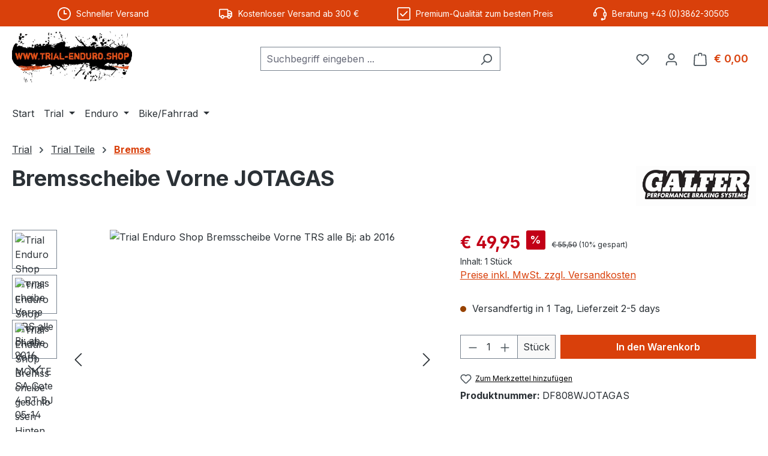

--- FILE ---
content_type: text/html; charset=UTF-8
request_url: https://trial-enduro.shop/trial/trial-teile/bremse/421/bremsscheibe-vorne-jotagas
body_size: 44544
content:
<!DOCTYPE html>
<html lang="de-AT"
      itemscope="itemscope"
      itemtype="https://schema.org/WebPage">


    
                            
    <head>
                                    <meta charset="utf-8">
            
                            <meta name="viewport"
                      content="width=device-width, initial-scale=1, shrink-to-fit=no">
            
                            <meta name="author"
                      content="">
                <meta name="robots"
                      content="index,follow">
                <meta name="revisit-after"
                      content="15 days">
                <meta name="keywords"
                      content="Bremsscheibe Vorne JOTAGAS alle ab 125ccm Bj; ab 04, Trial Partner, Trial Store, Trial Shop, Steiermark, Turnau, Wave Scheibe,">
                <meta name="description"
                      content="Bremsscheibe Vorne JOTAGAS alle ab 125ccm Bj; ab 04">
            
                <meta property="og:type"
          content="product">
    <meta property="og:site_name"
          content="trial-enduro.shop">
    <meta property="og:url"
          content="https://trial-enduro.shop/trial/trial-teile/bremse/421/bremsscheibe-vorne-jotagas">
    <meta property="og:title"
          content="Bremsscheibe Vorne JOTAGAS alle ab 125ccm Bj; ab 04">

    <meta property="og:description"
          content="Bremsscheibe Vorne JOTAGAS alle ab 125ccm Bj; ab 04">
    <meta property="og:image"
          content="https://trial-enduro.shop/media/c7/89/3e/1733478377/bremsscheibe-df808w-gas-gas-vorne.jpg?ts=1753539873">

            <meta property="product:brand"
              content="Galfer">
    
            <meta property="product:price:amount"
          content="49.95">
    <meta property="product:price:currency"
          content="EUR">
    <meta property="product:product_link"
          content="https://trial-enduro.shop/trial/trial-teile/bremse/421/bremsscheibe-vorne-jotagas">

    <meta name="twitter:card"
          content="product">
    <meta name="twitter:site"
          content="trial-enduro.shop">
    <meta name="twitter:title"
          content="Bremsscheibe Vorne JOTAGAS alle ab 125ccm Bj; ab 04">
    <meta name="twitter:description"
          content="Bremsscheibe Vorne JOTAGAS alle ab 125ccm Bj; ab 04">
    <meta name="twitter:image"
          content="https://trial-enduro.shop/media/c7/89/3e/1733478377/bremsscheibe-df808w-gas-gas-vorne.jpg?ts=1753539873">

                            <meta itemprop="copyrightHolder"
                      content="trial-enduro.shop">
                <meta itemprop="copyrightYear"
                      content="">
                <meta itemprop="isFamilyFriendly"
                      content="false">
                <meta itemprop="image"
                      content="https://trial-enduro.shop/media/8c/0c/a8/1733491199/Trial-Enduro-Logo-2025.svg?ts=1733572695">
            
                                            <meta name="theme-color"
                      content="#fff">
                            
                                                
                    <link rel="shortcut icon"
                  href="https://trial-enduro.shop/media/0a/d4/9c/1733492074/favicon.ico?ts=1733492074">
        
                                <link rel="apple-touch-icon"
                  href="https://trial-enduro.shop/media/74/59/2a/1733492082/apple-touch-icon.png?ts=1733492082">
                    
            
    
    <link rel="canonical" href="https://trial-enduro.shop/trial/trial-teile/bremse/421/bremsscheibe-vorne-jotagas">

                    <title itemprop="name">
                    Bremsscheibe Vorne JOTAGAS alle ab 125ccm Bj; ab 04            </title>
        
                                                                        <link rel="stylesheet"
                      href="https://trial-enduro.shop/theme/55422113763c29022c0a18e60d046598/css/all.css?1755851704">
                                    
                    
    <script>
        window.features = {"V6_5_0_0":true,"v6.5.0.0":true,"V6_6_0_0":true,"v6.6.0.0":true,"V6_7_0_0":true,"v6.7.0.0":true,"V6_8_0_0":false,"v6.8.0.0":false,"DISABLE_VUE_COMPAT":true,"disable.vue.compat":true,"ACCESSIBILITY_TWEAKS":true,"accessibility.tweaks":true,"TELEMETRY_METRICS":false,"telemetry.metrics":false,"FLOW_EXECUTION_AFTER_BUSINESS_PROCESS":false,"flow.execution.after.business.process":false,"PERFORMANCE_TWEAKS":false,"performance.tweaks":false,"DEFERRED_CART_ERRORS":false,"deferred.cart.errors":false};
    </script>
        
                                            
                        
                            
            
                
                                    <script>
                    window.useDefaultCookieConsent = true;
                </script>
                    
                                <script>
                window.activeNavigationId = '01939b5450df736283d4894f3366e2a0';
                window.activeRoute = 'frontend.detail.page';
                window.activeRouteParameters = '{"_httpCache":true,"productId":"01939b54829572cdbce4d599fb8cafe7"}';
                window.router = {
                    'frontend.cart.offcanvas': '/checkout/offcanvas',
                    'frontend.cookie.offcanvas': '/cookie/offcanvas',
                    'frontend.checkout.finish.page': '/checkout/finish',
                    'frontend.checkout.info': '/widgets/checkout/info',
                    'frontend.menu.offcanvas': '/widgets/menu/offcanvas',
                    'frontend.cms.page': '/widgets/cms',
                    'frontend.cms.navigation.page': '/widgets/cms/navigation',
                    'frontend.country.country-data': '/country/country-state-data',
                    'frontend.app-system.generate-token': '/app-system/Placeholder/generate-token',
                    'frontend.gateway.context': '/gateway/context',
                    };
                window.salesChannelId = '01939b54637e7215958c2f06936b6e61';
            </script>
        
                                <script>
                
                window.breakpoints = {"xs":0,"sm":576,"md":768,"lg":992,"xl":1200,"xxl":1400};
            </script>
        
                                    <script>
                    window.customerLoggedInState = 0;

                    window.wishlistEnabled = 1;
                </script>
                    
                        
                        
    <script>
        window.validationMessages = {"required":"Die Eingabe darf nicht leer sein.","email":"Ung\u00fcltige E-Mail-Adresse. Die E-Mail ben\u00f6tigt das Format \"nutzer@beispiel.de\".","confirmation":"Ihre Eingaben sind nicht identisch.","minLength":"Die Eingabe ist zu kurz."};
    </script>
        
                                                            <script>
                        window.themeJsPublicPath = 'https://trial-enduro.shop/theme/55422113763c29022c0a18e60d046598/js/';
                    </script>
                                            <script type="text/javascript" src="https://trial-enduro.shop/theme/55422113763c29022c0a18e60d046598/js/storefront/storefront.js?1755851704" defer></script>
                                            <script type="text/javascript" src="https://trial-enduro.shop/theme/55422113763c29022c0a18e60d046598/js/swag-pay-pal/swag-pay-pal.js?1755851704" defer></script>
                                            <script type="text/javascript" src="https://trial-enduro.shop/theme/55422113763c29022c0a18e60d046598/js/stripe-shopware-payment/stripe-shopware-payment.js?1755851704" defer></script>
                                                        

    
        </head>

    <body class="is-ctl-product is-act-index">

            
                
    
    
            <div id="page-top" class="skip-to-content bg-primary-subtle text-primary-emphasis overflow-hidden" tabindex="-1">
            <div class="container skip-to-content-container d-flex justify-content-center visually-hidden-focusable">
                                                                                        <a href="#content-main" class="skip-to-content-link d-inline-flex text-decoration-underline m-1 p-2 fw-bold gap-2">
                                Zum Hauptinhalt springen
                            </a>
                                            
                                                                        <a href="#header-main-search-input" class="skip-to-content-link d-inline-flex text-decoration-underline m-1 p-2 fw-bold gap-2 d-none d-sm-block">
                                Zur Suche springen
                            </a>
                                            
                                                                        <a href="#main-navigation-menu" class="skip-to-content-link d-inline-flex text-decoration-underline m-1 p-2 fw-bold gap-2 d-none d-lg-block">
                                Zur Hauptnavigation springen
                            </a>
                                                                        </div>
        </div>
        
                        <noscript class="noscript-main">
                
    <div role="alert"
         aria-live="polite"
         class="alert alert-info d-flex align-items-center">

                                                                        
                                                    <span class="icon icon-info" aria-hidden="true">
                                        <svg xmlns="http://www.w3.org/2000/svg" xmlns:xlink="http://www.w3.org/1999/xlink" width="24" height="24" viewBox="0 0 24 24"><defs><path d="M12 7c.5523 0 1 .4477 1 1s-.4477 1-1 1-1-.4477-1-1 .4477-1 1-1zm1 9c0 .5523-.4477 1-1 1s-1-.4477-1-1v-5c0-.5523.4477-1 1-1s1 .4477 1 1v5zm11-4c0 6.6274-5.3726 12-12 12S0 18.6274 0 12 5.3726 0 12 0s12 5.3726 12 12zM12 2C6.4772 2 2 6.4772 2 12s4.4772 10 10 10 10-4.4772 10-10S17.5228 2 12 2z" id="icons-default-info" /></defs><use xlink:href="#icons-default-info" fill="#758CA3" fill-rule="evenodd" /></svg>
                    </span>                                                    
                                    
                    <div class="alert-content-container">
                                                    
                                                            Um unseren Shop in vollem Umfang nutzen zu können, empfehlen wir Ihnen Javascript in Ihrem Browser zu aktivieren.
                                    
                                                                </div>
            </div>
            </noscript>
        
                                
    
        <header class="header-main">
                                                    <div class="topbar-outer-container topbar">
            <div class="container">
                            <div class="top-bar top-bar-notification d-lg-block">
                                            <nav class="top-bar-notification-nav sm-width-50">
                            
                                                                                                        
                                                                            
                                                                                                                                                                                                                                                                                                                                                                                                                                                                                                                                                                                                                        
                                                                                                                                                                                                                            <div class="top-bar-notification-nav-item-container d-none d-only-xl-flex d-only-lg-flex d-only-md-flex d-only-sm-flex d-only-xs-flex ">
                                                        <div class="top-bar-notification-nav-item-inner-container top-bar-notification-nav-item-container-1 center iconleft">
                                                            
                                                                                                                                                                                                <span class="top-bar-notification-nav-item-icon">
                                                                                                                                                                                                                                                                                                                        <span class="icon icon-clock" aria-hidden="true">
                                        <svg xmlns="http://www.w3.org/2000/svg" xmlns:xlink="http://www.w3.org/1999/xlink" width="24" height="24" viewBox="0 0 24 24"><defs><path d="M13 11V6c0-.5523-.4477-1-1-1s-1 .4477-1 1v6c0 .5523.4477 1 1 1h4c.5523 0 1-.4477 1-1s-.4477-1-1-1h-3zm-1 13C5.3726 24 0 18.6274 0 12S5.3726 0 12 0s12 5.3726 12 12-5.3726 12-12 12zm0-2c5.5228 0 10-4.4772 10-10S17.5228 2 12 2 2 6.4772 2 12s4.4772 10 10 10z" id="icons-default-clock" /></defs><use xlink:href="#icons-default-clock" fill="#758CA3" fill-rule="evenodd" /></svg>
                    </span>                                                                                                                                                                                                                                                                                                        </span>
                                                                                                                            
                                                                                                                                                                                                <span class="top-bar-notification-nav-item-text">
                                                                                                                                                                                                                                                                                                                        Schneller Versand
                                                                                                                                                                                                                                                                                                        </span>
                                                                                                                                                                                    </div>
                                                    </div>
                                                                                                                                                                                                                                                                                
                                                                            
                                                                                                                                                                                                                                                                                                                                                                                                                                                                                                                                                                                                                        
                                                                                                                                                                                                                            <div class="top-bar-notification-nav-item-container d-none d-only-xs-flex d-only-sm-flex d-only-md-flex d-only-lg-flex d-only-xl-flex ">
                                                        <div class="top-bar-notification-nav-item-inner-container top-bar-notification-nav-item-container-2 center iconleft">
                                                            
                                                                                                                                                                                                <span class="top-bar-notification-nav-item-icon">
                                                                                                                                                                                                                                                                                                                        <span class="icon icon-truck" aria-hidden="true">
                                        <svg id="meteor-icon-kit__regular-truck" viewBox="0 0 24 18" fill="none" xmlns="http://www.w3.org/2000/svg"><path fill-rule="evenodd" clip-rule="evenodd" d="M24 7.4051V13C24 14.1046 23.1046 15 22 15H21.9646C21.7219 16.6961 20.2632 18 18.5 18C16.7368 18 15.2781 16.6961 15.0354 15H9.96456C9.72194 16.6961 8.26324 18 6.5 18C4.73676 18 3.27806 16.6961 3.03544 15H2C0.89543 15 0 14.1046 0 13V2C0 0.89543 0.89543 0 2 0H15C16.1046 0 17 0.89543 17 2V3H19.3139C20.0157 3 20.6953 3.24605 21.2344 3.69534L22.9206 5.10046C23.6045 5.67044 24 6.51479 24 7.4051zM22 8V7.4051C22 7.1083 21.8682 6.8269 21.6402 6.6369L19.954 5.23178C19.7743 5.08202 19.5478 5 19.3139 5H17V8H22zM17 10V11.3368C17.4546 11.1208 17.9632 11 18.5 11C19.8962 11 21.1015 11.8175 21.6632 13H22V10H17zM15 13V2H2V13H3.33682C3.89855 11.8175 5.1038 11 6.5 11C7.8962 11 9.10145 11.8175 9.66319 13H15zM6.5 16C7.32843 16 8 15.3284 8 14.5C8 13.6716 7.32843 13 6.5 13C5.67157 13 5 13.6716 5 14.5C5 15.3284 5.67157 16 6.5 16zM18.5 16C19.3284 16 20 15.3284 20 14.5C20 13.6716 19.3284 13 18.5 13C17.6716 13 17 13.6716 17 14.5C17 15.3284 17.6716 16 18.5 16z" fill="#758CA3"/></svg>

                    </span>                                                                                                                                                                                                                                                                                                        </span>
                                                                                                                            
                                                                                                                                                                                                <span class="top-bar-notification-nav-item-text">
                                                                                                                                                                                                                                                                                                                        Kostenloser Versand ab 300 €

                                                                                                                                                                                                                                                                                                        </span>
                                                                                                                                                                                    </div>
                                                    </div>
                                                                                                                                                                                                                                                                                
                                                                            
                                                                                                                                                                                                                                                                                                                                                                                                                                                                                                                                                                                                                        
                                                                                                                                                                                                                            <div class="top-bar-notification-nav-item-container d-none d-only-xs-flex d-only-sm-flex d-only-md-flex d-only-lg-flex d-only-xl-flex ">
                                                        <div class="top-bar-notification-nav-item-inner-container top-bar-notification-nav-item-container-3 center iconleft">
                                                            
                                                                                                                                                                                                <span class="top-bar-notification-nav-item-icon">
                                                                                                                                                                                                                                                                                                                        <span class="icon icon-checkmark-block" aria-hidden="true">
                                        <svg xmlns="http://www.w3.org/2000/svg" xmlns:xlink="http://www.w3.org/1999/xlink" width="24" height="24" viewBox="0 0 24 24"><defs><path d="M3 0h18c1.6569 0 3 1.3431 3 3v18c0 1.6569-1.3431 3-3 3H3c-1.6569 0-3-1.3431-3-3V3c0-1.6569 1.3431-3 3-3zm0 2c-.5523 0-1 .4477-1 1v18c0 .5523.4477 1 1 1h18c.5523 0 1-.4477 1-1V3c0-.5523-.4477-1-1-1H3zm3.7071 9.2929L10 14.5858l7.2929-7.293c.3905-.3904 1.0237-.3904 1.4142 0 .3905.3906.3905 1.0238 0 1.4143l-8 8c-.3905.3905-1.0237.3905-1.4142 0l-4-4c-.3905-.3905-.3905-1.0237 0-1.4142.3905-.3905 1.0237-.3905 1.4142 0z" id="icons-default-checkmark-block" /></defs><use xlink:href="#icons-default-checkmark-block" fill="#758CA3" fill-rule="evenodd" /></svg>
                    </span>                                                                                                                                                                                                                                                                                                        </span>
                                                                                                                            
                                                                                                                                                                                                <span class="top-bar-notification-nav-item-text">
                                                                                                                                                                                                                                                                                                                        Premium-Qualität zum besten Preis
                                                                                                                                                                                                                                                                                                        </span>
                                                                                                                                                                                    </div>
                                                    </div>
                                                                                                                                                                                                                                                                                
                                                                            
                                                                                                                                                                                                                                                                                                                                                                                                                                                                                                                                                                                                                        
                                                                                                                                                                                                                            <div class="top-bar-notification-nav-item-container d-none d-only-xs-flex d-only-sm-flex d-only-md-flex d-only-lg-flex d-only-xl-flex ">
                                                        <div class="top-bar-notification-nav-item-inner-container top-bar-notification-nav-item-container-4 center iconleft">
                                                            
                                                                                                                                                                                                <span class="top-bar-notification-nav-item-icon">
                                                                                                                                                                                                                                                                                                                        <span class="icon icon-headset" aria-hidden="true">
                                        <svg xmlns="http://www.w3.org/2000/svg" xmlns:xlink="http://www.w3.org/1999/xlink" width="24" height="24" viewBox="0 0 24 24"><defs><path d="M2 11v4h2v-4H2zm20-2c1.1046 0 2 .8954 2 2v4c0 1.1046-.8954 2-2 2v3c0 1.6569-1.3431 3-3 3h-1c0 .5523-.4477 1-1 1h-2c-.5523 0-1-.4477-1-1v-2c0-.5523.4477-1 1-1h2c.5523 0 1 .4477 1 1h1c.5523 0 1-.4477 1-1v-3c-1.1046 0-2-.8954-2-2v-4c0-1.1046.8954-2 2-2 0-3.866-3.134-7-7-7h-2C7.134 2 4 5.134 4 9c1.1046 0 2 .8954 2 2v4c0 1.1046-.8954 2-2 2H2c-1.1046 0-2-.8954-2-2v-4c0-1.1046.8954-2 2-2 0-4.9706 4.0294-9 9-9h2c4.9706 0 9 4.0294 9 9zm-2 2v4h2v-4h-2z" id="icons-default-headset" /></defs><use xlink:href="#icons-default-headset" fill="#758CA3" fill-rule="evenodd" /></svg>
                    </span>                                                                                                                                                                                                                                                                                                        </span>
                                                                                                                            
                                                                                                                                                                                                <span class="top-bar-notification-nav-item-text">
                                                                                                                                                                                                                                                                                                                        Beratung +43 (0)3862-30505
                                                                                                                                                                                                                                                                                                        </span>
                                                                                                                                                                                    </div>
                                                    </div>
                                                                                                                                                                                                        
                                
                                
                                                    </nav>
                                    </div>
                    </div>
    </div>
                        
                    <div class="container">
                                    
            
            <div class="top-bar d-none d-lg-block">
        
                        </div>


            
        
            <div class="row align-items-center header-row">
                            <div class="col-12 col-lg-auto header-logo-col pb-sm-2 my-3 m-lg-0">
                        <div class="header-logo-main text-center">
                    <a class="header-logo-main-link"
               href="/"
               title="Zur Startseite gehen">
                                    <picture class="header-logo-picture d-block m-auto">
                                                                            
                                                                            
                                                                                    <img src="https://trial-enduro.shop/media/8c/0c/a8/1733491199/Trial-Enduro-Logo-2025.svg?ts=1733572695"
                                     alt="Zur Startseite gehen"
                                     class="img-fluid header-logo-main-img">
                                                                        </picture>
                            </a>
            </div>
                </div>
            
                            <div class="col-12 order-2 col-sm order-sm-1 header-search-col">
                    <div class="row">
                        <div class="col-sm-auto d-none d-sm-block d-lg-none">
                                                            <div class="nav-main-toggle">
                                                                            <button
                                            class="btn nav-main-toggle-btn header-actions-btn"
                                            type="button"
                                            data-off-canvas-menu="true"
                                            aria-label="Menü"
                                        >
                                                                                            <span class="icon icon-stack" aria-hidden="true">
                                        <svg xmlns="http://www.w3.org/2000/svg" xmlns:xlink="http://www.w3.org/1999/xlink" width="24" height="24" viewBox="0 0 24 24"><defs><path d="M3 13c-.5523 0-1-.4477-1-1s.4477-1 1-1h18c.5523 0 1 .4477 1 1s-.4477 1-1 1H3zm0-7c-.5523 0-1-.4477-1-1s.4477-1 1-1h18c.5523 0 1 .4477 1 1s-.4477 1-1 1H3zm0 14c-.5523 0-1-.4477-1-1s.4477-1 1-1h18c.5523 0 1 .4477 1 1s-.4477 1-1 1H3z" id="icons-default-stack" /></defs><use xlink:href="#icons-default-stack" fill="#758CA3" fill-rule="evenodd" /></svg>
                    </span>                                                                                    </button>
                                                                    </div>
                                                    </div>
                        <div class="col">
                            
    <div class="collapse"
         id="searchCollapse">
        <div class="header-search my-2 m-sm-auto">
                            <form action="/search"
                      method="get"
                      data-search-widget="true"
                      data-search-widget-options="{&quot;searchWidgetMinChars&quot;:2}"
                      data-url="/suggest?search="
                      class="header-search-form js-search-form">
                                            <div class="input-group">
                                                            <input
                                    type="search"
                                    id="header-main-search-input"
                                    name="search"
                                    class="form-control header-search-input"
                                    autocomplete="off"
                                    autocapitalize="off"
                                    placeholder="Suchbegriff eingeben ..."
                                    aria-label="Suchbegriff eingeben ..."
                                    role="combobox"
                                    aria-autocomplete="list"
                                    aria-controls="search-suggest-listbox"
                                    aria-expanded="false"
                                    aria-describedby="search-suggest-result-info"
                                    value="">
                            
                                                            <button type="submit"
                                        class="btn header-search-btn"
                                        aria-label="Suchen">
                                    <span class="header-search-icon">
                                        <span class="icon icon-search" aria-hidden="true">
                                        <svg xmlns="http://www.w3.org/2000/svg" xmlns:xlink="http://www.w3.org/1999/xlink" width="24" height="24" viewBox="0 0 24 24"><defs><path d="M10.0944 16.3199 4.707 21.707c-.3905.3905-1.0237.3905-1.4142 0-.3905-.3905-.3905-1.0237 0-1.4142L8.68 14.9056C7.6271 13.551 7 11.8487 7 10c0-4.4183 3.5817-8 8-8s8 3.5817 8 8-3.5817 8-8 8c-1.8487 0-3.551-.627-4.9056-1.6801zM15 16c3.3137 0 6-2.6863 6-6s-2.6863-6-6-6-6 2.6863-6 6 2.6863 6 6 6z" id="icons-default-search" /></defs><use xlink:href="#icons-default-search" fill="#758CA3" fill-rule="evenodd" /></svg>
                    </span>                                    </span>
                                </button>
                            
                                                            <button class="btn header-close-btn js-search-close-btn d-none"
                                        type="button"
                                        aria-label="Die Dropdown-Suche schließen">
                                    <span class="header-close-icon">
                                        <span class="icon icon-x" aria-hidden="true">
                                        <svg xmlns="http://www.w3.org/2000/svg" xmlns:xlink="http://www.w3.org/1999/xlink" width="24" height="24" viewBox="0 0 24 24"><defs><path d="m10.5858 12-7.293-7.2929c-.3904-.3905-.3904-1.0237 0-1.4142.3906-.3905 1.0238-.3905 1.4143 0L12 10.5858l7.2929-7.293c.3905-.3904 1.0237-.3904 1.4142 0 .3905.3906.3905 1.0238 0 1.4143L13.4142 12l7.293 7.2929c.3904.3905.3904 1.0237 0 1.4142-.3906.3905-1.0238.3905-1.4143 0L12 13.4142l-7.2929 7.293c-.3905.3904-1.0237.3904-1.4142 0-.3905-.3906-.3905-1.0238 0-1.4143L10.5858 12z" id="icons-default-x" /></defs><use xlink:href="#icons-default-x" fill="#758CA3" fill-rule="evenodd" /></svg>
                    </span>                                    </span>
                                </button>
                                                    </div>
                                    </form>
                    </div>
    </div>
                        </div>
                    </div>
                </div>
            
                            <div class="col-12 order-1 col-sm-auto order-sm-2 header-actions-col">
                    <div class="row g-0">
                                                    <div class="col d-sm-none">
                                <div class="menu-button">
                                                                            <button
                                            class="btn nav-main-toggle-btn header-actions-btn"
                                            type="button"
                                            data-off-canvas-menu="true"
                                            aria-label="Menü"
                                        >
                                                                                            <span class="icon icon-stack" aria-hidden="true">
                                        <svg xmlns="http://www.w3.org/2000/svg" xmlns:xlink="http://www.w3.org/1999/xlink" width="24" height="24" viewBox="0 0 24 24"><use xlink:href="#icons-default-stack" fill="#758CA3" fill-rule="evenodd" /></svg>
                    </span>                                                                                    </button>
                                                                    </div>
                            </div>
                        
                                                    <div class="col-auto d-sm-none">
                                <div class="search-toggle">
                                    <button class="btn header-actions-btn search-toggle-btn js-search-toggle-btn collapsed"
                                            type="button"
                                            data-bs-toggle="collapse"
                                            data-bs-target="#searchCollapse"
                                            aria-expanded="false"
                                            aria-controls="searchCollapse"
                                            aria-label="Suchen">
                                        <span class="icon icon-search" aria-hidden="true">
                                        <svg xmlns="http://www.w3.org/2000/svg" xmlns:xlink="http://www.w3.org/1999/xlink" width="24" height="24" viewBox="0 0 24 24"><use xlink:href="#icons-default-search" fill="#758CA3" fill-rule="evenodd" /></svg>
                    </span>                                    </button>
                                </div>
                            </div>
                        
                                                                                    <div class="col-auto">
                                    <div class="header-wishlist">
                                        <a class="btn header-wishlist-btn header-actions-btn"
                                           href="/wishlist"
                                           title="Merkzettel"
                                           aria-labelledby="wishlist-basket-live-area"
                                        >
                                                
            <span class="header-wishlist-icon">
            <span class="icon icon-heart" aria-hidden="true">
                                        <svg xmlns="http://www.w3.org/2000/svg" xmlns:xlink="http://www.w3.org/1999/xlink" width="24" height="24" viewBox="0 0 24 24"><defs><path d="M20.0139 12.2998c1.8224-1.8224 1.8224-4.7772 0-6.5996-1.8225-1.8225-4.7772-1.8225-6.5997 0L12 7.1144l-1.4142-1.4142c-1.8225-1.8225-4.7772-1.8225-6.5997 0-1.8224 1.8224-1.8224 4.7772 0 6.5996l7.519 7.519a.7.7 0 0 0 .9899 0l7.5189-7.519zm1.4142 1.4142-7.519 7.519c-1.0543 1.0544-2.7639 1.0544-3.8183 0L2.572 13.714c-2.6035-2.6035-2.6035-6.8245 0-9.428 2.6035-2.6035 6.8246-2.6035 9.4281 0 2.6035-2.6035 6.8246-2.6035 9.428 0 2.6036 2.6035 2.6036 6.8245 0 9.428z" id="icons-default-heart" /></defs><use xlink:href="#icons-default-heart" fill="#758CA3" fill-rule="evenodd" /></svg>
                    </span>        </span>
    
    
    
    <span class="badge bg-primary header-wishlist-badge"
          id="wishlist-basket"
          data-wishlist-storage="true"
          data-wishlist-storage-options="{&quot;listPath&quot;:&quot;\/wishlist\/list&quot;,&quot;mergePath&quot;:&quot;\/wishlist\/merge&quot;,&quot;pageletPath&quot;:&quot;\/wishlist\/merge\/pagelet&quot;}"
          data-wishlist-widget="true"
          data-wishlist-widget-options="{&quot;showCounter&quot;:true}"
          aria-labelledby="wishlist-basket-live-area"
    ></span>

    <span class="visually-hidden"
          id="wishlist-basket-live-area"
          data-wishlist-live-area-text="Du hast %counter% Produkte auf dem Merkzettel"
          aria-live="polite"
    ></span>
                                        </a>
                                    </div>
                                </div>
                                                    
                                                    <div class="col-auto">
                                <div class="account-menu">
                                        <div class="dropdown">
                    <button class="btn account-menu-btn header-actions-btn"
                    type="button"
                    id="accountWidget"
                    data-account-menu="true"
                    data-bs-toggle="dropdown"
                    aria-haspopup="true"
                    aria-expanded="false"
                    aria-label="Ihr Konto"
                    title="Ihr Konto">
                <span class="icon icon-avatar" aria-hidden="true">
                                        <svg xmlns="http://www.w3.org/2000/svg" xmlns:xlink="http://www.w3.org/1999/xlink" width="24" height="24" viewBox="0 0 24 24"><defs><path d="M12 3C9.7909 3 8 4.7909 8 7c0 2.2091 1.7909 4 4 4 2.2091 0 4-1.7909 4-4 0-2.2091-1.7909-4-4-4zm0-2c3.3137 0 6 2.6863 6 6s-2.6863 6-6 6-6-2.6863-6-6 2.6863-6 6-6zM4 22.099c0 .5523-.4477 1-1 1s-1-.4477-1-1V20c0-2.7614 2.2386-5 5-5h10.0007c2.7614 0 5 2.2386 5 5v2.099c0 .5523-.4477 1-1 1s-1-.4477-1-1V20c0-1.6569-1.3431-3-3-3H7c-1.6569 0-3 1.3431-3 3v2.099z" id="icons-default-avatar" /></defs><use xlink:href="#icons-default-avatar" fill="#758CA3" fill-rule="evenodd" /></svg>
                    </span>            </button>
        
                    <div class="dropdown-menu dropdown-menu-end account-menu-dropdown js-account-menu-dropdown"
                 aria-labelledby="accountWidget">
                

        
            <div class="offcanvas-header">
                            <button class="btn btn-secondary offcanvas-close js-offcanvas-close">
                                            <span class="icon icon-x icon-sm" aria-hidden="true">
                                        <svg xmlns="http://www.w3.org/2000/svg" xmlns:xlink="http://www.w3.org/1999/xlink" width="24" height="24" viewBox="0 0 24 24"><use xlink:href="#icons-default-x" fill="#758CA3" fill-rule="evenodd" /></svg>
                    </span>                    
                                            Menü schließen
                                    </button>
                    </div>
    
            <div class="offcanvas-body">
                <div class="account-menu">
                                    <div class="dropdown-header account-menu-header">
                    Ihr Konto
                </div>
                    
                                    <div class="account-menu-login">
                                            <a href="/account/login"
                           title="Anmelden"
                           class="btn btn-primary account-menu-login-button">
                            Anmelden
                        </a>
                    
                                            <div class="account-menu-register">
                            oder
                            <a href="/account/login"
                               title="Registrieren">
                                registrieren
                            </a>
                        </div>
                                    </div>
                    
                    <div class="account-menu-links">
                    <div class="header-account-menu">
        <div class="card account-menu-inner">
                                        
                                                <nav class="list-group list-group-flush account-aside-list-group">
                                                                                    <a href="/account"
                                   title="Übersicht"
                                   class="list-group-item list-group-item-action account-aside-item"
                                   >
                                    Übersicht
                                </a>
                            
                                                            <a href="/account/profile"
                                   title="Persönliches Profil"
                                   class="list-group-item list-group-item-action account-aside-item"
                                   >
                                    Persönliches Profil
                                </a>
                            
                                                                                                                            <a href="/account/address"
                                   title="Adressen"
                                   class="list-group-item list-group-item-action account-aside-item"
                                   >
                                    Adressen
                                </a>
                            
                                                            <a href="/account/order"
                                   title="Bestellungen"
                                   class="list-group-item list-group-item-action account-aside-item"
                                   >
                                    Bestellungen
                                </a>
                                                                        </nav>
                            
                                                </div>
    </div>
            </div>
            </div>
        </div>
                </div>
            </div>
                                </div>
                            </div>
                        
                                                    <div class="col-auto">
                                <div
                                    class="header-cart"
                                    data-off-canvas-cart="true"
                                >
                                    <a
                                        class="btn header-cart-btn header-actions-btn"
                                        href="/checkout/cart"
                                        data-cart-widget="true"
                                        title="Warenkorb"
                                        aria-labelledby="cart-widget-aria-label"
                                        aria-haspopup="true"
                                    >
                                                        <span class="header-cart-icon">
        <span class="icon icon-bag" aria-hidden="true">
                                        <svg xmlns="http://www.w3.org/2000/svg" xmlns:xlink="http://www.w3.org/1999/xlink" width="24" height="24" viewBox="0 0 24 24"><defs><path d="M5.892 3c.5523 0 1 .4477 1 1s-.4477 1-1 1H3.7895a1 1 0 0 0-.9986.9475l-.7895 15c-.029.5515.3946 1.0221.9987 1.0525h17.8102c.5523 0 1-.4477.9986-1.0525l-.7895-15A1 1 0 0 0 20.0208 5H17.892c-.5523 0-1-.4477-1-1s.4477-1 1-1h2.1288c1.5956 0 2.912 1.249 2.9959 2.8423l.7894 15c.0035.0788.0035.0788.0042.1577 0 1.6569-1.3432 3-3 3H3c-.079-.0007-.079-.0007-.1577-.0041-1.6546-.0871-2.9253-1.499-2.8382-3.1536l.7895-15C.8775 4.249 2.1939 3 3.7895 3H5.892zm4 2c0 .5523-.4477 1-1 1s-1-.4477-1-1V3c0-1.6569 1.3432-3 3-3h2c1.6569 0 3 1.3431 3 3v2c0 .5523-.4477 1-1 1s-1-.4477-1-1V3c0-.5523-.4477-1-1-1h-2c-.5523 0-1 .4477-1 1v2z" id="icons-default-bag" /></defs><use xlink:href="#icons-default-bag" fill="#758CA3" fill-rule="evenodd" /></svg>
                    </span>    </span>
        <span class="header-cart-total d-none d-sm-inline-block ms-sm-2">
        € 0,00
    </span>

        <span
        class="visually-hidden"
        id="cart-widget-aria-label"
    >
        Warenkorb enthält 0 Positionen. Der Gesamtwert beträgt € 0,00.
    </span>

    
                                    </a>
                                </div>
                            </div>
                                            </div>
                </div>
                    </div>
                    </div>
            

            </header>
    
            <div class="nav-main">
                                <div class="container">
        
                    <nav class="navbar navbar-expand-lg main-navigation-menu"
                 id="main-navigation-menu"
                 itemscope="itemscope"
                 itemtype="https://schema.org/SiteNavigationElement"
                 data-navbar="true"
                 data-navbar-options="{&quot;pathIdList&quot;:[&quot;01939b5450c6714d8f699bc46b5f5287&quot;,&quot;01939b5450ca727d93fa99e07d02347f&quot;]}"
                 aria-label="Hauptnavigation">
                <div class="collapse navbar-collapse" id="main_nav">
                    <ul class="navbar-nav main-navigation-menu-list flex-wrap">
                        
                                                                                    <li class="nav-item nav-item-01939b5450c57124a2a51aa3201029ad">
                                    <a class="nav-link main-navigation-link home-link root nav-item-01939b5450c57124a2a51aa3201029ad-link"
                                       href="/"
                                       itemprop="url"
                                       title="Start">
                                        <span itemprop="name" class="main-navigation-link-text">Start</span>
                                    </a>
                                </li>
                                                    
                        
                                                                                                                                                            
                                                                                                            <li class="nav-item nav-item-01939b5450c6714d8f699bc4687b9dbe dropdown position-static">
                                            <a class="nav-link nav-item-01939b5450c6714d8f699bc4687b9dbe-link root main-navigation-link p-2 dropdown-toggle"
                                               href="https://trial-enduro.shop/trial/"
                                               data-bs-toggle="dropdown"                                                                                              itemprop="url"
                                               title="Trial">
                                                <span itemprop="name" class="main-navigation-link-text">Trial</span>
                                            </a>
                                                                                            <div class="dropdown-menu w-100 p-4">
                                                            
            <div class="row">
                            <div class="col">
                    <div class="navigation-flyout-category-link">
                                                                                    <a href="https://trial-enduro.shop/trial/"
                                   itemprop="url"
                                   title="Trial">
                                                                            Zur Kategorie Trial
                                                                    </a>
                                                                        </div>
                </div>
            
                            <div class="col-auto">
                    <button class="navigation-flyout-close js-close-flyout-menu btn-close" aria-label="Menü schließen">
                                                                                                                            </button>
                </div>
                    </div>
    
            <div class="row navigation-flyout-content">
                            <div class="col">
                    <div class="">
                                                        
                
    <div class="row navigation-flyout-categories is-level-0">
                                                        
                            <div class="col-3 ">
                                                                        <a class="nav-item nav-item-01939b5450c77286a5df19145b85045c nav-link nav-item-01939b5450c77286a5df19145b85045c-link navigation-flyout-link is-level-0"
                               href="https://trial-enduro.shop/trial/trial-bekleidung/"
                               itemprop="url"
                                                              title="Trial Bekleidung">
                                <span itemprop="name">Trial Bekleidung</span>
                            </a>
                                            
                                                                            
    
    <div class="navigation-flyout-categories is-level-1">
                                                        
                            <div class="">
                                                                        <a class="nav-item nav-item-01939b5450ca727d93fa99e080332edd nav-link nav-item-01939b5450ca727d93fa99e080332edd-link navigation-flyout-link is-level-1"
                               href="https://trial-enduro.shop/trial/trial-bekleidung/hemden/"
                               itemprop="url"
                                                              title="Hemden">
                                <span itemprop="name">Hemden</span>
                            </a>
                                            
                                                                                </div>
                                                                    
                            <div class="navigation-flyout-col">
                                                                        <a class="nav-item nav-item-01939b5450cb72f99b5c468a9f6f02c6 nav-link nav-item-01939b5450cb72f99b5c468a9f6f02c6-link navigation-flyout-link is-level-1"
                               href="https://trial-enduro.shop/trial/trial-bekleidung/hosen/"
                               itemprop="url"
                                                              title="Hosen">
                                <span itemprop="name">Hosen</span>
                            </a>
                                            
                                                                                </div>
                                                                    
                            <div class="navigation-flyout-col">
                                                                        <a class="nav-item nav-item-01939b5450cb72f99b5c468aa23cb840 nav-link nav-item-01939b5450cb72f99b5c468aa23cb840-link navigation-flyout-link is-level-1"
                               href="https://trial-enduro.shop/trial/trial-bekleidung/shirts/"
                               itemprop="url"
                                                              title="Shirts">
                                <span itemprop="name">Shirts</span>
                            </a>
                                            
                                                                                </div>
                                                                    
                            <div class="">
                                                                        <a class="nav-item nav-item-01939b5450cb72f99b5c468aa7410319 nav-link nav-item-01939b5450cb72f99b5c468aa7410319-link navigation-flyout-link is-level-1"
                               href="https://trial-enduro.shop/trial/trial-bekleidung/westen/"
                               itemprop="url"
                                                              title="Westen">
                                <span itemprop="name">Westen</span>
                            </a>
                                            
                                                                                </div>
                                                                    
                            <div class="navigation-flyout-col">
                                                                        <a class="nav-item nav-item-01939b5450cb72f99b5c468aab67bc7c nav-link nav-item-01939b5450cb72f99b5c468aab67bc7c-link navigation-flyout-link is-level-1"
                               href="https://trial-enduro.shop/trial/trial-bekleidung/jacken/"
                               itemprop="url"
                                                              title="Jacken">
                                <span itemprop="name">Jacken</span>
                            </a>
                                            
                                                                                </div>
                                                                    
                            <div class="navigation-flyout-col">
                                                                        <a class="nav-item nav-item-01939b5450cc71bf9a5913766af3db1b nav-link nav-item-01939b5450cc71bf9a5913766af3db1b-link navigation-flyout-link is-level-1"
                               href="https://trial-enduro.shop/trial/trial-bekleidung/regenschutz/"
                               itemprop="url"
                                                              title="Regenschutz">
                                <span itemprop="name">Regenschutz</span>
                            </a>
                                            
                                                                                </div>
                                                                    
                            <div class="navigation-flyout-col">
                                                                        <a class="nav-item nav-item-01939b5450cc71bf9a5913766fa70d3d nav-link nav-item-01939b5450cc71bf9a5913766fa70d3d-link navigation-flyout-link is-level-1"
                               href="https://trial-enduro.shop/trial/trial-bekleidung/handschuh/"
                               itemprop="url"
                                                              title="Handschuh">
                                <span itemprop="name">Handschuh</span>
                            </a>
                                            
                                                                                </div>
                                                                    
                            <div class="">
                                                                        <a class="nav-item nav-item-01939b5450cc71bf9a591376735f9fe1 nav-link nav-item-01939b5450cc71bf9a591376735f9fe1-link navigation-flyout-link is-level-1"
                               href="https://trial-enduro.shop/trial/trial-bekleidung/stiefel/"
                               itemprop="url"
                                                              title="Stiefel">
                                <span itemprop="name">Stiefel</span>
                            </a>
                                            
                                                                                </div>
                                                                    
                            <div class="navigation-flyout-col">
                                                                        <a class="nav-item nav-item-01939b5450cc71bf9a591376779fa518 nav-link nav-item-01939b5450cc71bf9a591376779fa518-link navigation-flyout-link is-level-1"
                               href="https://trial-enduro.shop/trial/trial-bekleidung/socken/"
                               itemprop="url"
                                                              title="Socken">
                                <span itemprop="name">Socken</span>
                            </a>
                                            
                                                                                </div>
                                                                    
                            <div class="navigation-flyout-col">
                                                                        <a class="nav-item nav-item-01939b5450cd7398b9fa2b92f06b4803 nav-link nav-item-01939b5450cd7398b9fa2b92f06b4803-link navigation-flyout-link is-level-1"
                               href="https://trial-enduro.shop/trial/trial-bekleidung/helme/"
                               itemprop="url"
                                                              title="Helme">
                                <span itemprop="name">Helme</span>
                            </a>
                                            
                                                                                </div>
                                                                    
                            <div class="navigation-flyout-col">
                                                                        <a class="nav-item nav-item-01939b5450cd7398b9fa2b92f43a9d85 nav-link nav-item-01939b5450cd7398b9fa2b92f43a9d85-link navigation-flyout-link is-level-1"
                               href="https://trial-enduro.shop/trial/trial-bekleidung/brillen/"
                               itemprop="url"
                                                              title="Brillen">
                                <span itemprop="name">Brillen</span>
                            </a>
                                            
                                                                            
    
    <div class="navigation-flyout-categories is-level-2">
                                                        
                            <div class="">
                                                                        <a class="nav-item nav-item-01939b54528b700e9cf8866f6f313963 nav-link nav-item-01939b54528b700e9cf8866f6f313963-link navigation-flyout-link is-level-2"
                               href="https://trial-enduro.shop/trial/trial-bekleidung/brillen/hebo/"
                               itemprop="url"
                                                              title="Hebo">
                                <span itemprop="name">Hebo</span>
                            </a>
                                            
                                                                            
    
    <div class="navigation-flyout-categories is-level-3">
                                                        
                            <div class="">
                                                                        <a class="nav-item nav-item-01939b54565f729cae9df7f22d082484 nav-link nav-item-01939b54565f729cae9df7f22d082484-link navigation-flyout-link is-level-3"
                               href="https://trial-enduro.shop/trial/trial-bekleidung/brillen/hebo/gravity-ii/"
                               itemprop="url"
                                                              title="Gravity II">
                                <span itemprop="name">Gravity II</span>
                            </a>
                                            
                                                                                </div>
                                                                    
                            <div class="navigation-flyout-col">
                                                                        <a class="nav-item nav-item-01939b54565f729cae9df7f232c33dc8 nav-link nav-item-01939b54565f729cae9df7f232c33dc8-link navigation-flyout-link is-level-3"
                               href="https://trial-enduro.shop/trial/trial-bekleidung/brillen/hebo/quantum-ii/"
                               itemprop="url"
                                                              title="Quantum II">
                                <span itemprop="name">Quantum II</span>
                            </a>
                                            
                                                                                </div>
                        </div>
                                                            </div>
                                                                    
                            <div class="navigation-flyout-col">
                                                                        <a class="nav-item nav-item-01939b54528b700e9cf8866f719b33bf nav-link nav-item-01939b54528b700e9cf8866f719b33bf-link navigation-flyout-link is-level-2"
                               href="https://trial-enduro.shop/trial/trial-bekleidung/brillen/scott/"
                               itemprop="url"
                                                              title="Scott">
                                <span itemprop="name">Scott</span>
                            </a>
                                            
                                                                            
    
    <div class="navigation-flyout-categories is-level-3">
                                                        
                            <div class="">
                                                                        <a class="nav-item nav-item-01939b54565d72a592230064b4483ffb nav-link nav-item-01939b54565d72a592230064b4483ffb-link navigation-flyout-link is-level-3"
                               href="https://trial-enduro.shop/trial/trial-bekleidung/brillen/scott/buzz/"
                               itemprop="url"
                                                              title="Buzz">
                                <span itemprop="name">Buzz</span>
                            </a>
                                            
                                                                                </div>
                                                                    
                            <div class="navigation-flyout-col">
                                                                        <a class="nav-item nav-item-01939b54565d72a592230064bab36b87 nav-link nav-item-01939b54565d72a592230064bab36b87-link navigation-flyout-link is-level-3"
                               href="https://trial-enduro.shop/trial/trial-bekleidung/brillen/scott/fury/"
                               itemprop="url"
                                                              title="Fury">
                                <span itemprop="name">Fury</span>
                            </a>
                                            
                                                                                </div>
                                                                    
                            <div class="navigation-flyout-col">
                                                                        <a class="nav-item nav-item-01939b54565d72a592230064c02b7171 nav-link nav-item-01939b54565d72a592230064c02b7171-link navigation-flyout-link is-level-3"
                               href="https://trial-enduro.shop/trial/trial-bekleidung/brillen/scott/primal/"
                               itemprop="url"
                                                              title="Primal">
                                <span itemprop="name">Primal</span>
                            </a>
                                            
                                                                                </div>
                                                                    
                            <div class="">
                                                                        <a class="nav-item nav-item-01939b54565d72a592230064c4be5a78 nav-link nav-item-01939b54565d72a592230064c4be5a78-link navigation-flyout-link is-level-3"
                               href="https://trial-enduro.shop/trial/trial-bekleidung/brillen/scott/prospect/"
                               itemprop="url"
                                                              title="Prospect">
                                <span itemprop="name">Prospect</span>
                            </a>
                                            
                                                                                </div>
                                                                    
                            <div class="navigation-flyout-col">
                                                                        <a class="nav-item nav-item-01939b54565e72029893d60eb2f866b1 nav-link nav-item-01939b54565e72029893d60eb2f866b1-link navigation-flyout-link is-level-3"
                               href="https://trial-enduro.shop/trial/trial-bekleidung/brillen/scott/split-otg/"
                               itemprop="url"
                                                              title="Split OTG">
                                <span itemprop="name">Split OTG</span>
                            </a>
                                            
                                                                                </div>
                        </div>
                                                            </div>
                                                                    
                            <div class="navigation-flyout-col">
                                                                        <a class="nav-item nav-item-01939b54528b700e9cf8866f76b902a1 nav-link nav-item-01939b54528b700e9cf8866f76b902a1-link navigation-flyout-link is-level-2"
                               href="https://trial-enduro.shop/trial/trial-bekleidung/brillen/zubehoer/"
                               itemprop="url"
                                                              title="Zubehör">
                                <span itemprop="name">Zubehör</span>
                            </a>
                                            
                                                                                </div>
                        </div>
                                                            </div>
                                                                    
                            <div class="">
                                                                        <a class="nav-item nav-item-01939b5450cd7398b9fa2b92f7b7dc27 nav-link nav-item-01939b5450cd7398b9fa2b92f7b7dc27-link navigation-flyout-link is-level-1"
                               href="https://trial-enduro.shop/trial/trial-bekleidung/tuecher/"
                               itemprop="url"
                                                              title="Tücher">
                                <span itemprop="name">Tücher</span>
                            </a>
                                            
                                                                                </div>
                                                                    
                            <div class="navigation-flyout-col">
                                                                        <a class="nav-item nav-item-01939b5450cd7398b9fa2b92fc926794 nav-link nav-item-01939b5450cd7398b9fa2b92fc926794-link navigation-flyout-link is-level-1"
                               href="https://trial-enduro.shop/trial/trial-bekleidung/protektoren/"
                               itemprop="url"
                                                              title="Protektoren">
                                <span itemprop="name">Protektoren</span>
                            </a>
                                            
                                                                                </div>
                                                                    
                            <div class="navigation-flyout-col">
                                                                        <a class="nav-item nav-item-01939b5450ce71d2a1c083aceeb88960 nav-link nav-item-01939b5450ce71d2a1c083aceeb88960-link navigation-flyout-link is-level-1"
                               href="https://trial-enduro.shop/trial/trial-bekleidung/montesa/"
                               itemprop="url"
                                                              title="Montesa">
                                <span itemprop="name">Montesa</span>
                            </a>
                                            
                                                                                </div>
                                                                    
                            <div class="navigation-flyout-col">
                                                                        <a class="nav-item nav-item-01939b5450ce71d2a1c083acf1fa5f60 nav-link nav-item-01939b5450ce71d2a1c083acf1fa5f60-link navigation-flyout-link is-level-1"
                               href="https://trial-enduro.shop/trial/trial-bekleidung/repsol/"
                               itemprop="url"
                                                              title="Repsol">
                                <span itemprop="name">Repsol</span>
                            </a>
                                            
                                                                                </div>
                                                                    
                            <div class="">
                                                                        <a class="nav-item nav-item-01939b5450ce71d2a1c083acf6435cad nav-link nav-item-01939b5450ce71d2a1c083acf6435cad-link navigation-flyout-link is-level-1"
                               href="https://trial-enduro.shop/trial/trial-bekleidung/kinder-bekleidung/"
                               itemprop="url"
                                                              title="Kinder Bekleidung">
                                <span itemprop="name">Kinder Bekleidung</span>
                            </a>
                                            
                                                                                </div>
                                                                    
                            <div class="navigation-flyout-col">
                                                                        <a class="nav-item nav-item-01939b5450cf715eb39d5eb4983b0481 nav-link nav-item-01939b5450cf715eb39d5eb4983b0481-link navigation-flyout-link is-level-1"
                               href="https://trial-enduro.shop/trial/trial-bekleidung/damen-bekleidung/"
                               itemprop="url"
                                                              title="Damen Bekleidung">
                                <span itemprop="name">Damen Bekleidung</span>
                            </a>
                                            
                                                                                </div>
                        </div>
                                                            </div>
                                                                    
                            <div class="col-3 navigation-flyout-col">
                                                                        <a class="nav-item nav-item-01939b5450c77286a5df19145f06b50b nav-link nav-item-01939b5450c77286a5df19145f06b50b-link navigation-flyout-link is-level-0"
                               href="https://trial-enduro.shop/trial/rucksack-taschen/"
                               itemprop="url"
                                                              title="Rucksack, Taschen">
                                <span itemprop="name">Rucksack, Taschen</span>
                            </a>
                                            
                                                                                </div>
                                                                    
                            <div class="col-3 navigation-flyout-col">
                                                                        <a class="nav-item nav-item-01939b5450c870b28f8d30ac4232bb15 nav-link nav-item-01939b5450c870b28f8d30ac4232bb15-link navigation-flyout-link is-level-0"
                               href="https://trial-enduro.shop/trial/trial-teile/"
                               itemprop="url"
                                                              title="Trial Teile ">
                                <span itemprop="name">Trial Teile </span>
                            </a>
                                            
                                                                            
    
    <div class="navigation-flyout-categories is-level-1">
                                                        
                            <div class="">
                                                                        <a class="nav-item nav-item-01939b5450de72e1b80da5c98d1034b1 nav-link nav-item-01939b5450de72e1b80da5c98d1034b1-link navigation-flyout-link is-level-1"
                               href="https://trial-enduro.shop/trial/trial-teile/antrieb/"
                               itemprop="url"
                                                              title="Antrieb">
                                <span itemprop="name">Antrieb</span>
                            </a>
                                            
                                                                                </div>
                                                                    
                            <div class="navigation-flyout-col">
                                                                        <a class="nav-item nav-item-01939b5450df736283d4894f3366e2a0 nav-link nav-item-01939b5450df736283d4894f3366e2a0-link navigation-flyout-link is-level-1"
                               href="https://trial-enduro.shop/trial/trial-teile/bremse/"
                               itemprop="url"
                                                              title="Bremse">
                                <span itemprop="name">Bremse</span>
                            </a>
                                            
                                                                                </div>
                                                                    
                            <div class="navigation-flyout-col">
                                                                        <a class="nav-item nav-item-01939b5450df736283d4894f386fbc41 nav-link nav-item-01939b5450df736283d4894f386fbc41-link navigation-flyout-link is-level-1"
                               href="https://trial-enduro.shop/trial/trial-teile/carbon-schutz/"
                               itemprop="url"
                                                              title="Carbon Schutz">
                                <span itemprop="name">Carbon Schutz</span>
                            </a>
                                            
                                                                                </div>
                                                                    
                            <div class="">
                                                                        <a class="nav-item nav-item-01939b5450df736283d4894f3d0bccee nav-link nav-item-01939b5450df736283d4894f3d0bccee-link navigation-flyout-link is-level-1"
                               href="https://trial-enduro.shop/trial/trial-teile/carbon-teile/"
                               itemprop="url"
                                                              title="Carbon Teile">
                                <span itemprop="name">Carbon Teile</span>
                            </a>
                                            
                                                                                </div>
                                                                    
                            <div class="navigation-flyout-col">
                                                                        <a class="nav-item nav-item-01939b5450df736283d4894f414b27ce nav-link nav-item-01939b5450df736283d4894f414b27ce-link navigation-flyout-link is-level-1"
                               href="https://trial-enduro.shop/trial/trial-teile/fahrwerk/"
                               itemprop="url"
                                                              title="Fahrwerk">
                                <span itemprop="name">Fahrwerk</span>
                            </a>
                                            
                                                                                </div>
                                                                    
                            <div class="navigation-flyout-col">
                                                                        <a class="nav-item nav-item-01939b5450e073059e39ad8d018bb1c3 nav-link nav-item-01939b5450e073059e39ad8d018bb1c3-link navigation-flyout-link is-level-1"
                               href="https://trial-enduro.shop/trial/trial-teile/fussrasten/"
                               itemprop="url"
                                                              title="Fußrasten ">
                                <span itemprop="name">Fußrasten </span>
                            </a>
                                            
                                                                                </div>
                                                                    
                            <div class="navigation-flyout-col">
                                                                        <a class="nav-item nav-item-01939b5450e073059e39ad8d06b40931 nav-link nav-item-01939b5450e073059e39ad8d06b40931-link navigation-flyout-link is-level-1"
                               href="https://trial-enduro.shop/trial/trial-teile/griffgummi/"
                               itemprop="url"
                                                              title="Griffgummi">
                                <span itemprop="name">Griffgummi</span>
                            </a>
                                            
                                                                                </div>
                                                                    
                            <div class="">
                                                                        <a class="nav-item nav-item-01939b5450e073059e39ad8d0b68da42 nav-link nav-item-01939b5450e073059e39ad8d0b68da42-link navigation-flyout-link is-level-1"
                               href="https://trial-enduro.shop/trial/trial-teile/hebel/"
                               itemprop="url"
                                                              title="Hebel">
                                <span itemprop="name">Hebel</span>
                            </a>
                                            
                                                                                </div>
                                                                    
                            <div class="navigation-flyout-col">
                                                                        <a class="nav-item nav-item-01939b5450e073059e39ad8d0f86363b nav-link nav-item-01939b5450e073059e39ad8d0f86363b-link navigation-flyout-link is-level-1"
                               href="https://trial-enduro.shop/trial/trial-teile/kupplung/"
                               itemprop="url"
                                                              title="Kupplung">
                                <span itemprop="name">Kupplung</span>
                            </a>
                                            
                                                                                </div>
                                                                    
                            <div class="navigation-flyout-col">
                                                                        <a class="nav-item nav-item-01939b545277703099070d1ad1cf58ce nav-link nav-item-01939b545277703099070d1ad1cf58ce-link navigation-flyout-link is-level-1"
                               href="https://trial-enduro.shop/trial/trial-teile/lager/"
                               itemprop="url"
                                                              title="Lager">
                                <span itemprop="name">Lager</span>
                            </a>
                                            
                                                                                </div>
                                                                    
                            <div class="navigation-flyout-col">
                                                                        <a class="nav-item nav-item-01939b5452787049a49c8926d0b49650 nav-link nav-item-01939b5452787049a49c8926d0b49650-link navigation-flyout-link is-level-1"
                               href="https://trial-enduro.shop/trial/trial-teile/lenker-gabel/"
                               itemprop="url"
                                                              title="Lenker &amp; Gabel">
                                <span itemprop="name">Lenker &amp; Gabel</span>
                            </a>
                                            
                                                                                </div>
                                                                    
                            <div class="">
                                                                        <a class="nav-item nav-item-01939b5452787049a49c8926d45533a0 nav-link nav-item-01939b5452787049a49c8926d45533a0-link navigation-flyout-link is-level-1"
                               href="https://trial-enduro.shop/trial/trial-teile/luftfilter/"
                               itemprop="url"
                                                              title="Luftfilter">
                                <span itemprop="name">Luftfilter</span>
                            </a>
                                            
                                                                                </div>
                                                                    
                            <div class="navigation-flyout-col">
                                                                        <a class="nav-item nav-item-01939b5452787049a49c8926d9a65b95 nav-link nav-item-01939b5452787049a49c8926d9a65b95-link navigation-flyout-link is-level-1"
                               href="https://trial-enduro.shop/trial/trial-teile/motor/"
                               itemprop="url"
                                                              title="Motor">
                                <span itemprop="name">Motor</span>
                            </a>
                                            
                                                                                </div>
                                                                    
                            <div class="navigation-flyout-col">
                                                                        <a class="nav-item nav-item-01939b545279733cae6bdd88e3161a46 nav-link nav-item-01939b545279733cae6bdd88e3161a46-link navigation-flyout-link is-level-1"
                               href="https://trial-enduro.shop/trial/trial-teile/reifen/"
                               itemprop="url"
                                                              title="Reifen">
                                <span itemprop="name">Reifen</span>
                            </a>
                                            
                                                                                </div>
                                                                    
                            <div class="navigation-flyout-col">
                                                                        <a class="nav-item nav-item-01939b545279733cae6bdd88e6e5755b nav-link nav-item-01939b545279733cae6bdd88e6e5755b-link navigation-flyout-link is-level-1"
                               href="https://trial-enduro.shop/trial/trial-teile/reinger/"
                               itemprop="url"
                                                              title="Reinger">
                                <span itemprop="name">Reinger</span>
                            </a>
                                            
                                                                                </div>
                                                                    
                            <div class="">
                                                                        <a class="nav-item nav-item-01939b545279733cae6bdd88ec7b1237 nav-link nav-item-01939b545279733cae6bdd88ec7b1237-link navigation-flyout-link is-level-1"
                               href="https://trial-enduro.shop/trial/trial-teile/vergaser/"
                               itemprop="url"
                                                              title="Vergaser">
                                <span itemprop="name">Vergaser</span>
                            </a>
                                            
                                                                                </div>
                                                                    
                            <div class="navigation-flyout-col">
                                                                        <a class="nav-item nav-item-01939b54527a7023be933b7d45b3c0fb nav-link nav-item-01939b54527a7023be933b7d45b3c0fb-link navigation-flyout-link is-level-1"
                               href="https://trial-enduro.shop/trial/trial-teile/zubehoer/"
                               itemprop="url"
                                                              title="Zubehör">
                                <span itemprop="name">Zubehör</span>
                            </a>
                                            
                                                                                </div>
                                                                    
                            <div class="navigation-flyout-col">
                                                                        <a class="nav-item nav-item-01939b54527a7023be933b7d4acca44a nav-link nav-item-01939b54527a7023be933b7d4acca44a-link navigation-flyout-link is-level-1"
                               href="https://trial-enduro.shop/trial/trial-teile/hersteller/"
                               itemprop="url"
                                                              title="Hersteller">
                                <span itemprop="name">Hersteller</span>
                            </a>
                                            
                                                                            
    
    <div class="navigation-flyout-categories is-level-2">
                                                        
                            <div class="">
                                                                        <a class="nav-item nav-item-01939b54564f71189aff4ea48d3e8b65 nav-link nav-item-01939b54564f71189aff4ea48d3e8b65-link navigation-flyout-link is-level-2"
                               href="https://trial-enduro.shop/trial/trial-teile/hersteller/beta/"
                               itemprop="url"
                                                              title="Beta">
                                <span itemprop="name">Beta</span>
                            </a>
                                            
                                                                            
    
    <div class="navigation-flyout-categories is-level-3">
                                                        
                            <div class="">
                                                                        <a class="nav-item nav-item-01939b5456577065bd2de2c3a6b474f9 nav-link nav-item-01939b5456577065bd2de2c3a6b474f9-link navigation-flyout-link is-level-3"
                               href="https://trial-enduro.shop/trial/trial-teile/hersteller/beta/antrieb/"
                               itemprop="url"
                                                              title="Antrieb">
                                <span itemprop="name">Antrieb</span>
                            </a>
                                            
                                                                                </div>
                                                                    
                            <div class="navigation-flyout-col">
                                                                        <a class="nav-item nav-item-01939b545658723fa51bf02ff0a2c9ac nav-link nav-item-01939b545658723fa51bf02ff0a2c9ac-link navigation-flyout-link is-level-3"
                               href="https://trial-enduro.shop/trial/trial-teile/hersteller/beta/bremse/"
                               itemprop="url"
                                                              title="Bremse">
                                <span itemprop="name">Bremse</span>
                            </a>
                                            
                                                                                </div>
                                                                    
                            <div class="navigation-flyout-col">
                                                                        <a class="nav-item nav-item-01939b545658723fa51bf02ff52bf795 nav-link nav-item-01939b545658723fa51bf02ff52bf795-link navigation-flyout-link is-level-3"
                               href="https://trial-enduro.shop/trial/trial-teile/hersteller/beta/carbon-teile/"
                               itemprop="url"
                                                              title="Carbon-Teile">
                                <span itemprop="name">Carbon-Teile</span>
                            </a>
                                            
                                                                                </div>
                                                                    
                            <div class="">
                                                                        <a class="nav-item nav-item-01939b545658723fa51bf02ff8d6bd1f nav-link nav-item-01939b545658723fa51bf02ff8d6bd1f-link navigation-flyout-link is-level-3"
                               href="https://trial-enduro.shop/trial/trial-teile/hersteller/beta/chassis/"
                               itemprop="url"
                                                              title="Chassis">
                                <span itemprop="name">Chassis</span>
                            </a>
                                            
                                                                                </div>
                                                                    
                            <div class="navigation-flyout-col">
                                                                        <a class="nav-item nav-item-01939b54565972b38ff0531f3b885283 nav-link nav-item-01939b54565972b38ff0531f3b885283-link navigation-flyout-link is-level-3"
                               href="https://trial-enduro.shop/trial/trial-teile/hersteller/beta/fussrasten/"
                               itemprop="url"
                                                              title="Fußrasten ">
                                <span itemprop="name">Fußrasten </span>
                            </a>
                                            
                                                                                </div>
                                                                    
                            <div class="navigation-flyout-col">
                                                                        <a class="nav-item nav-item-01939b54565972b38ff0531f4174d8c0 nav-link nav-item-01939b54565972b38ff0531f4174d8c0-link navigation-flyout-link is-level-3"
                               href="https://trial-enduro.shop/trial/trial-teile/hersteller/beta/gabel/"
                               itemprop="url"
                                                              title="Gabel">
                                <span itemprop="name">Gabel</span>
                            </a>
                                            
                                                                                </div>
                                                                    
                            <div class="navigation-flyout-col">
                                                                        <a class="nav-item nav-item-01939b54565972b38ff0531f44dd98d6 nav-link nav-item-01939b54565972b38ff0531f44dd98d6-link navigation-flyout-link is-level-3"
                               href="https://trial-enduro.shop/trial/trial-teile/hersteller/beta/hebel/"
                               itemprop="url"
                                                              title="Hebel">
                                <span itemprop="name">Hebel</span>
                            </a>
                                            
                                                                                </div>
                                                                    
                            <div class="">
                                                                        <a class="nav-item nav-item-01939b54565a726cac70e503fe2fd089 nav-link nav-item-01939b54565a726cac70e503fe2fd089-link navigation-flyout-link is-level-3"
                               href="https://trial-enduro.shop/trial/trial-teile/hersteller/beta/kupplung/"
                               itemprop="url"
                                                              title="Kupplung">
                                <span itemprop="name">Kupplung</span>
                            </a>
                                            
                                                                                </div>
                                                                    
                            <div class="navigation-flyout-col">
                                                                        <a class="nav-item nav-item-01939b54565a726cac70e504027025bd nav-link nav-item-01939b54565a726cac70e504027025bd-link navigation-flyout-link is-level-3"
                               href="https://trial-enduro.shop/trial/trial-teile/hersteller/beta/lager/"
                               itemprop="url"
                                                              title="Lager">
                                <span itemprop="name">Lager</span>
                            </a>
                                            
                                                                                </div>
                                                                    
                            <div class="navigation-flyout-col">
                                                                        <a class="nav-item nav-item-01939b54565a726cac70e50406c324ef nav-link nav-item-01939b54565a726cac70e50406c324ef-link navigation-flyout-link is-level-3"
                               href="https://trial-enduro.shop/trial/trial-teile/hersteller/beta/lenker/"
                               itemprop="url"
                                                              title="Lenker">
                                <span itemprop="name">Lenker</span>
                            </a>
                                            
                                                                                </div>
                                                                    
                            <div class="navigation-flyout-col">
                                                                        <a class="nav-item nav-item-01939b54565a726cac70e5040a5b6cdf nav-link nav-item-01939b54565a726cac70e5040a5b6cdf-link navigation-flyout-link is-level-3"
                               href="https://trial-enduro.shop/trial/trial-teile/hersteller/beta/luftfilter/"
                               itemprop="url"
                                                              title="Luftfilter">
                                <span itemprop="name">Luftfilter</span>
                            </a>
                                            
                                                                                </div>
                                                                    
                            <div class="">
                                                                        <a class="nav-item nav-item-01939b54565b7064b5ac7c2930a107ad nav-link nav-item-01939b54565b7064b5ac7c2930a107ad-link navigation-flyout-link is-level-3"
                               href="https://trial-enduro.shop/trial/trial-teile/hersteller/beta/motor/"
                               itemprop="url"
                                                              title="Motor">
                                <span itemprop="name">Motor</span>
                            </a>
                                            
                                                                                </div>
                                                                    
                            <div class="navigation-flyout-col">
                                                                        <a class="nav-item nav-item-01939b54565b7064b5ac7c293593ab78 nav-link nav-item-01939b54565b7064b5ac7c293593ab78-link navigation-flyout-link is-level-3"
                               href="https://trial-enduro.shop/trial/trial-teile/hersteller/beta/raeder-reifen/"
                               itemprop="url"
                                                              title="Räder Reifen">
                                <span itemprop="name">Räder Reifen</span>
                            </a>
                                            
                                                                                </div>
                                                                    
                            <div class="navigation-flyout-col">
                                                                        <a class="nav-item nav-item-01939b54565b7064b5ac7c293a83ffd2 nav-link nav-item-01939b54565b7064b5ac7c293a83ffd2-link navigation-flyout-link is-level-3"
                               href="https://trial-enduro.shop/trial/trial-teile/hersteller/beta/zubehoer/"
                               itemprop="url"
                                                              title="Zubehör">
                                <span itemprop="name">Zubehör</span>
                            </a>
                                            
                                                                                </div>
                        </div>
                                                            </div>
                                                                    
                            <div class="navigation-flyout-col">
                                                                        <a class="nav-item nav-item-01939b54564f71189aff4ea4913e067f nav-link nav-item-01939b54564f71189aff4ea4913e067f-link navigation-flyout-link is-level-2"
                               href="https://trial-enduro.shop/trial/trial-teile/hersteller/gas-gas/"
                               itemprop="url"
                                                              title="Gas Gas">
                                <span itemprop="name">Gas Gas</span>
                            </a>
                                            
                                                                            
    
    <div class="navigation-flyout-categories is-level-3">
                                                        
                            <div class="">
                                                                        <a class="nav-item nav-item-01939b54565270a6950f6bedacd0a542 nav-link nav-item-01939b54565270a6950f6bedacd0a542-link navigation-flyout-link is-level-3"
                               href="https://trial-enduro.shop/trial/trial-teile/hersteller/gas-gas/antrieb/"
                               itemprop="url"
                                                              title="Antrieb">
                                <span itemprop="name">Antrieb</span>
                            </a>
                                            
                                                                                </div>
                                                                    
                            <div class="navigation-flyout-col">
                                                                        <a class="nav-item nav-item-01939b54565270a6950f6bedb241000f nav-link nav-item-01939b54565270a6950f6bedb241000f-link navigation-flyout-link is-level-3"
                               href="https://trial-enduro.shop/trial/trial-teile/hersteller/gas-gas/bremsen/"
                               itemprop="url"
                                                              title="Bremsen">
                                <span itemprop="name">Bremsen</span>
                            </a>
                                            
                                                                                </div>
                                                                    
                            <div class="navigation-flyout-col">
                                                                        <a class="nav-item nav-item-01939b54565270a6950f6bedb6396a33 nav-link nav-item-01939b54565270a6950f6bedb6396a33-link navigation-flyout-link is-level-3"
                               href="https://trial-enduro.shop/trial/trial-teile/hersteller/gas-gas/carbon-teile/"
                               itemprop="url"
                                                              title="Carbon-Teile">
                                <span itemprop="name">Carbon-Teile</span>
                            </a>
                                            
                                                                                </div>
                                                                    
                            <div class="">
                                                                        <a class="nav-item nav-item-01939b5456537085a2a18dfe936ee4fa nav-link nav-item-01939b5456537085a2a18dfe936ee4fa-link navigation-flyout-link is-level-3"
                               href="https://trial-enduro.shop/trial/trial-teile/hersteller/gas-gas/chassis/"
                               itemprop="url"
                                                              title="Chassis">
                                <span itemprop="name">Chassis</span>
                            </a>
                                            
                                                                                </div>
                                                                    
                            <div class="navigation-flyout-col">
                                                                        <a class="nav-item nav-item-01939b5456537085a2a18dfe973dba53 nav-link nav-item-01939b5456537085a2a18dfe973dba53-link navigation-flyout-link is-level-3"
                               href="https://trial-enduro.shop/trial/trial-teile/hersteller/gas-gas/elektrik/"
                               itemprop="url"
                                                              title="Elektrik">
                                <span itemprop="name">Elektrik</span>
                            </a>
                                            
                                                                                </div>
                                                                    
                            <div class="navigation-flyout-col">
                                                                        <a class="nav-item nav-item-01939b545654701ebc335b2693c2ac1d nav-link nav-item-01939b545654701ebc335b2693c2ac1d-link navigation-flyout-link is-level-3"
                               href="https://trial-enduro.shop/trial/trial-teile/hersteller/gas-gas/fussrasten/"
                               itemprop="url"
                                                              title="Fußrasten ">
                                <span itemprop="name">Fußrasten </span>
                            </a>
                                            
                                                                                </div>
                                                                    
                            <div class="navigation-flyout-col">
                                                                        <a class="nav-item nav-item-01939b545654701ebc335b2699089a99 nav-link nav-item-01939b545654701ebc335b2699089a99-link navigation-flyout-link is-level-3"
                               href="https://trial-enduro.shop/trial/trial-teile/hersteller/gas-gas/gabel/"
                               itemprop="url"
                                                              title="Gabel">
                                <span itemprop="name">Gabel</span>
                            </a>
                                            
                                                                                </div>
                                                                    
                            <div class="">
                                                                        <a class="nav-item nav-item-01939b545654701ebc335b269d3a0f18 nav-link nav-item-01939b545654701ebc335b269d3a0f18-link navigation-flyout-link is-level-3"
                               href="https://trial-enduro.shop/trial/trial-teile/hersteller/gas-gas/hebel/"
                               itemprop="url"
                                                              title="Hebel">
                                <span itemprop="name">Hebel</span>
                            </a>
                                            
                                                                                </div>
                                                                    
                            <div class="navigation-flyout-col">
                                                                        <a class="nav-item nav-item-01939b545655732789eff3290801dc58 nav-link nav-item-01939b545655732789eff3290801dc58-link navigation-flyout-link is-level-3"
                               href="https://trial-enduro.shop/trial/trial-teile/hersteller/gas-gas/kupplung/"
                               itemprop="url"
                                                              title="Kupplung">
                                <span itemprop="name">Kupplung</span>
                            </a>
                                            
                                                                                </div>
                                                                    
                            <div class="navigation-flyout-col">
                                                                        <a class="nav-item nav-item-01939b545655732789eff3290d28ead0 nav-link nav-item-01939b545655732789eff3290d28ead0-link navigation-flyout-link is-level-3"
                               href="https://trial-enduro.shop/trial/trial-teile/hersteller/gas-gas/lager/"
                               itemprop="url"
                                                              title="Lager">
                                <span itemprop="name">Lager</span>
                            </a>
                                            
                                                                                </div>
                                                                    
                            <div class="navigation-flyout-col">
                                                                        <a class="nav-item nav-item-01939b545656728d891a03a4ed10242a nav-link nav-item-01939b545656728d891a03a4ed10242a-link navigation-flyout-link is-level-3"
                               href="https://trial-enduro.shop/trial/trial-teile/hersteller/gas-gas/lenker/"
                               itemprop="url"
                                                              title="Lenker">
                                <span itemprop="name">Lenker</span>
                            </a>
                                            
                                                                                </div>
                                                                    
                            <div class="">
                                                                        <a class="nav-item nav-item-01939b545656728d891a03a4f2a3d14d nav-link nav-item-01939b545656728d891a03a4f2a3d14d-link navigation-flyout-link is-level-3"
                               href="https://trial-enduro.shop/trial/trial-teile/hersteller/gas-gas/luftfilter/"
                               itemprop="url"
                                                              title="Luftfilter">
                                <span itemprop="name">Luftfilter</span>
                            </a>
                                            
                                                                                </div>
                                                                    
                            <div class="navigation-flyout-col">
                                                                        <a class="nav-item nav-item-01939b545656728d891a03a4f75ad2a8 nav-link nav-item-01939b545656728d891a03a4f75ad2a8-link navigation-flyout-link is-level-3"
                               href="https://trial-enduro.shop/trial/trial-teile/hersteller/gas-gas/motor/"
                               itemprop="url"
                                                              title="Motor">
                                <span itemprop="name">Motor</span>
                            </a>
                                            
                                                                                </div>
                                                                    
                            <div class="navigation-flyout-col">
                                                                        <a class="nav-item nav-item-01939b5456577065bd2de2c3983ad88a nav-link nav-item-01939b5456577065bd2de2c3983ad88a-link navigation-flyout-link is-level-3"
                               href="https://trial-enduro.shop/trial/trial-teile/hersteller/gas-gas/raeder-reifen/"
                               itemprop="url"
                                                              title="Räder Reifen">
                                <span itemprop="name">Räder Reifen</span>
                            </a>
                                            
                                                                                </div>
                                                                    
                            <div class="navigation-flyout-col">
                                                                        <a class="nav-item nav-item-01939b5456577065bd2de2c39c5128f4 nav-link nav-item-01939b5456577065bd2de2c39c5128f4-link navigation-flyout-link is-level-3"
                               href="https://trial-enduro.shop/trial/trial-teile/hersteller/gas-gas/serviceteile/"
                               itemprop="url"
                                                              title="Serviceteile ">
                                <span itemprop="name">Serviceteile </span>
                            </a>
                                            
                                                                                </div>
                                                                    
                            <div class="">
                                                                        <a class="nav-item nav-item-01939b5456577065bd2de2c3a104ce56 nav-link nav-item-01939b5456577065bd2de2c3a104ce56-link navigation-flyout-link is-level-3"
                               href="https://trial-enduro.shop/trial/trial-teile/hersteller/gas-gas/zubehoer/"
                               itemprop="url"
                                                              title="Zubehör">
                                <span itemprop="name">Zubehör</span>
                            </a>
                                            
                                                                                </div>
                        </div>
                                                            </div>
                                                                    
                            <div class="navigation-flyout-col">
                                                                        <a class="nav-item nav-item-01939b54565070f981f6e703f6e91b14 nav-link nav-item-01939b54565070f981f6e703f6e91b14-link navigation-flyout-link is-level-2"
                               href="https://trial-enduro.shop/trial/trial-teile/hersteller/jotagas/"
                               itemprop="url"
                                                              title="Jotagas">
                                <span itemprop="name">Jotagas</span>
                            </a>
                                            
                                                                            
    
    <div class="navigation-flyout-categories is-level-3">
                                                        
                            <div class="">
                                                                        <a class="nav-item nav-item-01939b54566271a0975ecfb629b23b58 nav-link nav-item-01939b54566271a0975ecfb629b23b58-link navigation-flyout-link is-level-3"
                               href="https://trial-enduro.shop/trial/trial-teile/hersteller/jotagas/antrieb/"
                               itemprop="url"
                                                              title="Antrieb">
                                <span itemprop="name">Antrieb</span>
                            </a>
                                            
                                                                                </div>
                                                                    
                            <div class="navigation-flyout-col">
                                                                        <a class="nav-item nav-item-01939b545663705db308fc413a80d0f7 nav-link nav-item-01939b545663705db308fc413a80d0f7-link navigation-flyout-link is-level-3"
                               href="https://trial-enduro.shop/trial/trial-teile/hersteller/jotagas/bremse/"
                               itemprop="url"
                                                              title="Bremse">
                                <span itemprop="name">Bremse</span>
                            </a>
                                            
                                                                                </div>
                                                                    
                            <div class="navigation-flyout-col">
                                                                        <a class="nav-item nav-item-01939b545663705db308fc413f47b595 nav-link nav-item-01939b545663705db308fc413f47b595-link navigation-flyout-link is-level-3"
                               href="https://trial-enduro.shop/trial/trial-teile/hersteller/jotagas/carbon-teile/"
                               itemprop="url"
                                                              title="Carbon-Teile">
                                <span itemprop="name">Carbon-Teile</span>
                            </a>
                                            
                                                                                </div>
                                                                    
                            <div class="">
                                                                        <a class="nav-item nav-item-01939b545663705db308fc4143883cde nav-link nav-item-01939b545663705db308fc4143883cde-link navigation-flyout-link is-level-3"
                               href="https://trial-enduro.shop/trial/trial-teile/hersteller/jotagas/chassis/"
                               itemprop="url"
                                                              title="Chassis">
                                <span itemprop="name">Chassis</span>
                            </a>
                                            
                                                                                </div>
                                                                    
                            <div class="navigation-flyout-col">
                                                                        <a class="nav-item nav-item-01939b54566471a2a01358bb2a1b8241 nav-link nav-item-01939b54566471a2a01358bb2a1b8241-link navigation-flyout-link is-level-3"
                               href="https://trial-enduro.shop/trial/trial-teile/hersteller/jotagas/fussrasten/"
                               itemprop="url"
                                                              title="Fußrasten ">
                                <span itemprop="name">Fußrasten </span>
                            </a>
                                            
                                                                                </div>
                                                                    
                            <div class="navigation-flyout-col">
                                                                        <a class="nav-item nav-item-01939b54566471a2a01358bb2ebb1880 nav-link nav-item-01939b54566471a2a01358bb2ebb1880-link navigation-flyout-link is-level-3"
                               href="https://trial-enduro.shop/trial/trial-teile/hersteller/jotagas/gabel/"
                               itemprop="url"
                                                              title="Gabel">
                                <span itemprop="name">Gabel</span>
                            </a>
                                            
                                                                                </div>
                                                                    
                            <div class="navigation-flyout-col">
                                                                        <a class="nav-item nav-item-01939b54566471a2a01358bb3229270d nav-link nav-item-01939b54566471a2a01358bb3229270d-link navigation-flyout-link is-level-3"
                               href="https://trial-enduro.shop/trial/trial-teile/hersteller/jotagas/hebel/"
                               itemprop="url"
                                                              title="Hebel">
                                <span itemprop="name">Hebel</span>
                            </a>
                                            
                                                                                </div>
                                                                    
                            <div class="">
                                                                        <a class="nav-item nav-item-01939b54566471a2a01358bb374eece4 nav-link nav-item-01939b54566471a2a01358bb374eece4-link navigation-flyout-link is-level-3"
                               href="https://trial-enduro.shop/trial/trial-teile/hersteller/jotagas/kupplung/"
                               itemprop="url"
                                                              title="Kupplung">
                                <span itemprop="name">Kupplung</span>
                            </a>
                                            
                                                                                </div>
                                                                    
                            <div class="navigation-flyout-col">
                                                                        <a class="nav-item nav-item-01939b5456657216863d8ef71eec793a nav-link nav-item-01939b5456657216863d8ef71eec793a-link navigation-flyout-link is-level-3"
                               href="https://trial-enduro.shop/trial/trial-teile/hersteller/jotagas/lager/"
                               itemprop="url"
                                                              title="Lager">
                                <span itemprop="name">Lager</span>
                            </a>
                                            
                                                                                </div>
                                                                    
                            <div class="navigation-flyout-col">
                                                                        <a class="nav-item nav-item-01939b5456657216863d8ef722814fc8 nav-link nav-item-01939b5456657216863d8ef722814fc8-link navigation-flyout-link is-level-3"
                               href="https://trial-enduro.shop/trial/trial-teile/hersteller/jotagas/lenker/"
                               itemprop="url"
                                                              title="Lenker">
                                <span itemprop="name">Lenker</span>
                            </a>
                                            
                                                                                </div>
                                                                    
                            <div class="navigation-flyout-col">
                                                                        <a class="nav-item nav-item-01939b5456657216863d8ef726e1b67d nav-link nav-item-01939b5456657216863d8ef726e1b67d-link navigation-flyout-link is-level-3"
                               href="https://trial-enduro.shop/trial/trial-teile/hersteller/jotagas/luftfilter/"
                               itemprop="url"
                                                              title="Luftfilter">
                                <span itemprop="name">Luftfilter</span>
                            </a>
                                            
                                                                                </div>
                                                                    
                            <div class="">
                                                                        <a class="nav-item nav-item-01939b5456657216863d8ef72b7ca715 nav-link nav-item-01939b5456657216863d8ef72b7ca715-link navigation-flyout-link is-level-3"
                               href="https://trial-enduro.shop/trial/trial-teile/hersteller/jotagas/motor/"
                               itemprop="url"
                                                              title="Motor">
                                <span itemprop="name">Motor</span>
                            </a>
                                            
                                                                                </div>
                                                                    
                            <div class="navigation-flyout-col">
                                                                        <a class="nav-item nav-item-01939b545666735497abbc36b77720ad nav-link nav-item-01939b545666735497abbc36b77720ad-link navigation-flyout-link is-level-3"
                               href="https://trial-enduro.shop/trial/trial-teile/hersteller/jotagas/raeder-reifen/"
                               itemprop="url"
                                                              title="Räder Reifen">
                                <span itemprop="name">Räder Reifen</span>
                            </a>
                                            
                                                                                </div>
                                                                    
                            <div class="navigation-flyout-col">
                                                                        <a class="nav-item nav-item-01939b545666735497abbc36bcd675bb nav-link nav-item-01939b545666735497abbc36bcd675bb-link navigation-flyout-link is-level-3"
                               href="https://trial-enduro.shop/trial/trial-teile/hersteller/jotagas/zubehoer/"
                               itemprop="url"
                                                              title="Zubehör">
                                <span itemprop="name">Zubehör</span>
                            </a>
                                            
                                                                                </div>
                        </div>
                                                            </div>
                                                                    
                            <div class="">
                                                                        <a class="nav-item nav-item-01939b54565070f981f6e703f98020a6 nav-link nav-item-01939b54565070f981f6e703f98020a6-link navigation-flyout-link is-level-2"
                               href="https://trial-enduro.shop/trial/trial-teile/hersteller/montesa/"
                               itemprop="url"
                                                              title="Montesa">
                                <span itemprop="name">Montesa</span>
                            </a>
                                            
                                                                            
    
    <div class="navigation-flyout-categories is-level-3">
                                                        
                            <div class="">
                                                                        <a class="nav-item nav-item-01939b545666735497abbc36c1f9314c nav-link nav-item-01939b545666735497abbc36c1f9314c-link navigation-flyout-link is-level-3"
                               href="https://trial-enduro.shop/trial/trial-teile/hersteller/montesa/antrieb/"
                               itemprop="url"
                                                              title="Antrieb">
                                <span itemprop="name">Antrieb</span>
                            </a>
                                            
                                                                                </div>
                                                                    
                            <div class="navigation-flyout-col">
                                                                        <a class="nav-item nav-item-01939b5456677011b2e98302c2507574 nav-link nav-item-01939b5456677011b2e98302c2507574-link navigation-flyout-link is-level-3"
                               href="https://trial-enduro.shop/trial/trial-teile/hersteller/montesa/bremse/"
                               itemprop="url"
                                                              title="Bremse">
                                <span itemprop="name">Bremse</span>
                            </a>
                                            
                                                                                </div>
                                                                    
                            <div class="navigation-flyout-col">
                                                                        <a class="nav-item nav-item-01939b5456677011b2e98302c8c027c5 nav-link nav-item-01939b5456677011b2e98302c8c027c5-link navigation-flyout-link is-level-3"
                               href="https://trial-enduro.shop/trial/trial-teile/hersteller/montesa/carbon-teile/"
                               itemprop="url"
                                                              title="Carbon-Teile">
                                <span itemprop="name">Carbon-Teile</span>
                            </a>
                                            
                                                                                </div>
                                                                    
                            <div class="">
                                                                        <a class="nav-item nav-item-01939b5456677011b2e98302cd3f01f7 nav-link nav-item-01939b5456677011b2e98302cd3f01f7-link navigation-flyout-link is-level-3"
                               href="https://trial-enduro.shop/trial/trial-teile/hersteller/montesa/chassis/"
                               itemprop="url"
                                                              title="Chassis">
                                <span itemprop="name">Chassis</span>
                            </a>
                                            
                                                                                </div>
                                                                    
                            <div class="navigation-flyout-col">
                                                                        <a class="nav-item nav-item-01939b5456677011b2e98302d0f2d662 nav-link nav-item-01939b5456677011b2e98302d0f2d662-link navigation-flyout-link is-level-3"
                               href="https://trial-enduro.shop/trial/trial-teile/hersteller/montesa/fussrasten/"
                               itemprop="url"
                                                              title="Fußrasten ">
                                <span itemprop="name">Fußrasten </span>
                            </a>
                                            
                                                                                </div>
                                                                    
                            <div class="navigation-flyout-col">
                                                                        <a class="nav-item nav-item-01939b54566870589b9352a42d920aa2 nav-link nav-item-01939b54566870589b9352a42d920aa2-link navigation-flyout-link is-level-3"
                               href="https://trial-enduro.shop/trial/trial-teile/hersteller/montesa/gabel/"
                               itemprop="url"
                                                              title="Gabel">
                                <span itemprop="name">Gabel</span>
                            </a>
                                            
                                                                                </div>
                                                                    
                            <div class="navigation-flyout-col">
                                                                        <a class="nav-item nav-item-01939b54566870589b9352a430e0b1d1 nav-link nav-item-01939b54566870589b9352a430e0b1d1-link navigation-flyout-link is-level-3"
                               href="https://trial-enduro.shop/trial/trial-teile/hersteller/montesa/hebel/"
                               itemprop="url"
                                                              title="Hebel">
                                <span itemprop="name">Hebel</span>
                            </a>
                                            
                                                                                </div>
                                                                    
                            <div class="">
                                                                        <a class="nav-item nav-item-01939b54566870589b9352a4356e5fdc nav-link nav-item-01939b54566870589b9352a4356e5fdc-link navigation-flyout-link is-level-3"
                               href="https://trial-enduro.shop/trial/trial-teile/hersteller/montesa/kupplung/"
                               itemprop="url"
                                                              title="Kupplung">
                                <span itemprop="name">Kupplung</span>
                            </a>
                                            
                                                                                </div>
                                                                    
                            <div class="navigation-flyout-col">
                                                                        <a class="nav-item nav-item-01939b54566870589b9352a439783330 nav-link nav-item-01939b54566870589b9352a439783330-link navigation-flyout-link is-level-3"
                               href="https://trial-enduro.shop/trial/trial-teile/hersteller/montesa/lager/"
                               itemprop="url"
                                                              title="Lager">
                                <span itemprop="name">Lager</span>
                            </a>
                                            
                                                                                </div>
                                                                    
                            <div class="navigation-flyout-col">
                                                                        <a class="nav-item nav-item-01939b5456697253a0c4d1f17e7738d4 nav-link nav-item-01939b5456697253a0c4d1f17e7738d4-link navigation-flyout-link is-level-3"
                               href="https://trial-enduro.shop/trial/trial-teile/hersteller/montesa/lenker/"
                               itemprop="url"
                                                              title="Lenker">
                                <span itemprop="name">Lenker</span>
                            </a>
                                            
                                                                                </div>
                                                                    
                            <div class="navigation-flyout-col">
                                                                        <a class="nav-item nav-item-01939b5456697253a0c4d1f183b69c1e nav-link nav-item-01939b5456697253a0c4d1f183b69c1e-link navigation-flyout-link is-level-3"
                               href="https://trial-enduro.shop/trial/trial-teile/hersteller/montesa/luftfilter/"
                               itemprop="url"
                                                              title="Luftfilter">
                                <span itemprop="name">Luftfilter</span>
                            </a>
                                            
                                                                                </div>
                                                                    
                            <div class="">
                                                                        <a class="nav-item nav-item-01939b5456697253a0c4d1f1881fbaee nav-link nav-item-01939b5456697253a0c4d1f1881fbaee-link navigation-flyout-link is-level-3"
                               href="https://trial-enduro.shop/trial/trial-teile/hersteller/montesa/motor/"
                               itemprop="url"
                                                              title="Motor">
                                <span itemprop="name">Motor</span>
                            </a>
                                            
                                                                                </div>
                                                                    
                            <div class="navigation-flyout-col">
                                                                        <a class="nav-item nav-item-01939b54566a73e8be91d2cb9a2920ac nav-link nav-item-01939b54566a73e8be91d2cb9a2920ac-link navigation-flyout-link is-level-3"
                               href="https://trial-enduro.shop/trial/trial-teile/hersteller/montesa/raeder-reifen/"
                               itemprop="url"
                                                              title="Räder Reifen">
                                <span itemprop="name">Räder Reifen</span>
                            </a>
                                            
                                                                                </div>
                                                                    
                            <div class="navigation-flyout-col">
                                                                        <a class="nav-item nav-item-01939b54566a73e8be91d2cb9f709cac nav-link nav-item-01939b54566a73e8be91d2cb9f709cac-link navigation-flyout-link is-level-3"
                               href="https://trial-enduro.shop/trial/trial-teile/hersteller/montesa/zubehoer/"
                               itemprop="url"
                                                              title="Zubehör">
                                <span itemprop="name">Zubehör</span>
                            </a>
                                            
                                                                                </div>
                        </div>
                                                            </div>
                                                                    
                            <div class="navigation-flyout-col">
                                                                        <a class="nav-item nav-item-01939b54565070f981f6e703fe3e5ec7 nav-link nav-item-01939b54565070f981f6e703fe3e5ec7-link navigation-flyout-link is-level-2"
                               href="https://trial-enduro.shop/trial/trial-teile/hersteller/ossa/"
                               itemprop="url"
                                                              title="Ossa">
                                <span itemprop="name">Ossa</span>
                            </a>
                                            
                                                                            
    
    <div class="navigation-flyout-categories is-level-3">
                                                        
                            <div class="">
                                                                        <a class="nav-item nav-item-01939b545827713bafbae40c2e843280 nav-link nav-item-01939b545827713bafbae40c2e843280-link navigation-flyout-link is-level-3"
                               href="https://trial-enduro.shop/trial/trial-teile/hersteller/ossa/antrieb/"
                               itemprop="url"
                                                              title="Antrieb">
                                <span itemprop="name">Antrieb</span>
                            </a>
                                            
                                                                                </div>
                                                                    
                            <div class="navigation-flyout-col">
                                                                        <a class="nav-item nav-item-01939b545827713bafbae40c32a716c5 nav-link nav-item-01939b545827713bafbae40c32a716c5-link navigation-flyout-link is-level-3"
                               href="https://trial-enduro.shop/trial/trial-teile/hersteller/ossa/bremse/"
                               itemprop="url"
                                                              title="Bremse">
                                <span itemprop="name">Bremse</span>
                            </a>
                                            
                                                                                </div>
                                                                    
                            <div class="navigation-flyout-col">
                                                                        <a class="nav-item nav-item-01939b545828739f943cac78ebada54e nav-link nav-item-01939b545828739f943cac78ebada54e-link navigation-flyout-link is-level-3"
                               href="https://trial-enduro.shop/trial/trial-teile/hersteller/ossa/carbon-teile/"
                               itemprop="url"
                                                              title="Carbon-Teile">
                                <span itemprop="name">Carbon-Teile</span>
                            </a>
                                            
                                                                                </div>
                                                                    
                            <div class="">
                                                                        <a class="nav-item nav-item-01939b545828739f943cac78f07f72ba nav-link nav-item-01939b545828739f943cac78f07f72ba-link navigation-flyout-link is-level-3"
                               href="https://trial-enduro.shop/trial/trial-teile/hersteller/ossa/chassis/"
                               itemprop="url"
                                                              title="Chassis">
                                <span itemprop="name">Chassis</span>
                            </a>
                                            
                                                                                </div>
                                                                    
                            <div class="navigation-flyout-col">
                                                                        <a class="nav-item nav-item-01939b545828739f943cac78f59e4843 nav-link nav-item-01939b545828739f943cac78f59e4843-link navigation-flyout-link is-level-3"
                               href="https://trial-enduro.shop/trial/trial-teile/hersteller/ossa/fussrasten/"
                               itemprop="url"
                                                              title="Fußrasten ">
                                <span itemprop="name">Fußrasten </span>
                            </a>
                                            
                                                                                </div>
                                                                    
                            <div class="navigation-flyout-col">
                                                                        <a class="nav-item nav-item-01939b54582970928e4f868a10c0a703 nav-link nav-item-01939b54582970928e4f868a10c0a703-link navigation-flyout-link is-level-3"
                               href="https://trial-enduro.shop/trial/trial-teile/hersteller/ossa/gabel/"
                               itemprop="url"
                                                              title="Gabel">
                                <span itemprop="name">Gabel</span>
                            </a>
                                            
                                                                                </div>
                                                                    
                            <div class="navigation-flyout-col">
                                                                        <a class="nav-item nav-item-01939b54582970928e4f868a140eefe2 nav-link nav-item-01939b54582970928e4f868a140eefe2-link navigation-flyout-link is-level-3"
                               href="https://trial-enduro.shop/trial/trial-teile/hersteller/ossa/hebel/"
                               itemprop="url"
                                                              title="Hebel">
                                <span itemprop="name">Hebel</span>
                            </a>
                                            
                                                                                </div>
                                                                    
                            <div class="">
                                                                        <a class="nav-item nav-item-01939b54582970928e4f868a1800d1b7 nav-link nav-item-01939b54582970928e4f868a1800d1b7-link navigation-flyout-link is-level-3"
                               href="https://trial-enduro.shop/trial/trial-teile/hersteller/ossa/kupplung/"
                               itemprop="url"
                                                              title="Kupplung">
                                <span itemprop="name">Kupplung</span>
                            </a>
                                            
                                                                                </div>
                                                                    
                            <div class="navigation-flyout-col">
                                                                        <a class="nav-item nav-item-01939b54582970928e4f868a1ac412ea nav-link nav-item-01939b54582970928e4f868a1ac412ea-link navigation-flyout-link is-level-3"
                               href="https://trial-enduro.shop/trial/trial-teile/hersteller/ossa/lager/"
                               itemprop="url"
                                                              title="Lager">
                                <span itemprop="name">Lager</span>
                            </a>
                                            
                                                                                </div>
                                                                    
                            <div class="navigation-flyout-col">
                                                                        <a class="nav-item nav-item-01939b54582a70048c6604780bf91e07 nav-link nav-item-01939b54582a70048c6604780bf91e07-link navigation-flyout-link is-level-3"
                               href="https://trial-enduro.shop/trial/trial-teile/hersteller/ossa/lenker/"
                               itemprop="url"
                                                              title="Lenker">
                                <span itemprop="name">Lenker</span>
                            </a>
                                            
                                                                                </div>
                                                                    
                            <div class="navigation-flyout-col">
                                                                        <a class="nav-item nav-item-01939b54582a70048c6604781100d110 nav-link nav-item-01939b54582a70048c6604781100d110-link navigation-flyout-link is-level-3"
                               href="https://trial-enduro.shop/trial/trial-teile/hersteller/ossa/luftfilter/"
                               itemprop="url"
                                                              title="Luftfilter">
                                <span itemprop="name">Luftfilter</span>
                            </a>
                                            
                                                                                </div>
                                                                    
                            <div class="">
                                                                        <a class="nav-item nav-item-01939b54582a70048c660478163f7a23 nav-link nav-item-01939b54582a70048c660478163f7a23-link navigation-flyout-link is-level-3"
                               href="https://trial-enduro.shop/trial/trial-teile/hersteller/ossa/motor/"
                               itemprop="url"
                                                              title="Motor">
                                <span itemprop="name">Motor</span>
                            </a>
                                            
                                                                                </div>
                                                                    
                            <div class="navigation-flyout-col">
                                                                        <a class="nav-item nav-item-01939b54582b71948c3126b5d56449ac nav-link nav-item-01939b54582b71948c3126b5d56449ac-link navigation-flyout-link is-level-3"
                               href="https://trial-enduro.shop/trial/trial-teile/hersteller/ossa/raeder-reifen/"
                               itemprop="url"
                                                              title="Räder Reifen">
                                <span itemprop="name">Räder Reifen</span>
                            </a>
                                            
                                                                                </div>
                                                                    
                            <div class="navigation-flyout-col">
                                                                        <a class="nav-item nav-item-01939b54582b71948c3126b5d9c9dff8 nav-link nav-item-01939b54582b71948c3126b5d9c9dff8-link navigation-flyout-link is-level-3"
                               href="https://trial-enduro.shop/trial/trial-teile/hersteller/ossa/zubehoer/"
                               itemprop="url"
                                                              title="Zubehör">
                                <span itemprop="name">Zubehör</span>
                            </a>
                                            
                                                                                </div>
                        </div>
                                                            </div>
                                                                    
                            <div class="navigation-flyout-col">
                                                                        <a class="nav-item nav-item-01939b54565070f981f6e70403ad1306 nav-link nav-item-01939b54565070f981f6e70403ad1306-link navigation-flyout-link is-level-2"
                               href="https://trial-enduro.shop/trial/trial-teile/hersteller/scorpa/"
                               itemprop="url"
                                                              title="Scorpa">
                                <span itemprop="name">Scorpa</span>
                            </a>
                                            
                                                                            
    
    <div class="navigation-flyout-categories is-level-3">
                                                        
                            <div class="">
                                                                        <a class="nav-item nav-item-01939b54582c70cd9e5cb3738a8c7831 nav-link nav-item-01939b54582c70cd9e5cb3738a8c7831-link navigation-flyout-link is-level-3"
                               href="https://trial-enduro.shop/trial/trial-teile/hersteller/scorpa/antrieb/"
                               itemprop="url"
                                                              title="Antrieb">
                                <span itemprop="name">Antrieb</span>
                            </a>
                                            
                                                                                </div>
                                                                    
                            <div class="navigation-flyout-col">
                                                                        <a class="nav-item nav-item-01939b54582c70cd9e5cb3739028674d nav-link nav-item-01939b54582c70cd9e5cb3739028674d-link navigation-flyout-link is-level-3"
                               href="https://trial-enduro.shop/trial/trial-teile/hersteller/scorpa/bremse/"
                               itemprop="url"
                                                              title="Bremse">
                                <span itemprop="name">Bremse</span>
                            </a>
                                            
                                                                                </div>
                                                                    
                            <div class="navigation-flyout-col">
                                                                        <a class="nav-item nav-item-01939b54582c70cd9e5cb37394379750 nav-link nav-item-01939b54582c70cd9e5cb37394379750-link navigation-flyout-link is-level-3"
                               href="https://trial-enduro.shop/trial/trial-teile/hersteller/scorpa/carbon-teile/"
                               itemprop="url"
                                                              title="Carbon-Teile">
                                <span itemprop="name">Carbon-Teile</span>
                            </a>
                                            
                                                                                </div>
                                                                    
                            <div class="">
                                                                        <a class="nav-item nav-item-01939b54582d70788a1c9309b46d8941 nav-link nav-item-01939b54582d70788a1c9309b46d8941-link navigation-flyout-link is-level-3"
                               href="https://trial-enduro.shop/trial/trial-teile/hersteller/scorpa/chassis/"
                               itemprop="url"
                                                              title="Chassis">
                                <span itemprop="name">Chassis</span>
                            </a>
                                            
                                                                                </div>
                                                                    
                            <div class="navigation-flyout-col">
                                                                        <a class="nav-item nav-item-01939b54582d70788a1c9309b86ea702 nav-link nav-item-01939b54582d70788a1c9309b86ea702-link navigation-flyout-link is-level-3"
                               href="https://trial-enduro.shop/trial/trial-teile/hersteller/scorpa/fussrasten/"
                               itemprop="url"
                                                              title="Fußrasten ">
                                <span itemprop="name">Fußrasten </span>
                            </a>
                                            
                                                                                </div>
                                                                    
                            <div class="navigation-flyout-col">
                                                                        <a class="nav-item nav-item-01939b54582d70788a1c9309bdd6799f nav-link nav-item-01939b54582d70788a1c9309bdd6799f-link navigation-flyout-link is-level-3"
                               href="https://trial-enduro.shop/trial/trial-teile/hersteller/scorpa/gabel/"
                               itemprop="url"
                                                              title="Gabel">
                                <span itemprop="name">Gabel</span>
                            </a>
                                            
                                                                                </div>
                                                                    
                            <div class="navigation-flyout-col">
                                                                        <a class="nav-item nav-item-01939b54582d70788a1c9309c2a95e8d nav-link nav-item-01939b54582d70788a1c9309c2a95e8d-link navigation-flyout-link is-level-3"
                               href="https://trial-enduro.shop/trial/trial-teile/hersteller/scorpa/hebel/"
                               itemprop="url"
                                                              title="Hebel">
                                <span itemprop="name">Hebel</span>
                            </a>
                                            
                                                                                </div>
                                                                    
                            <div class="">
                                                                        <a class="nav-item nav-item-01939b54582e73b78f6e1b51705028b7 nav-link nav-item-01939b54582e73b78f6e1b51705028b7-link navigation-flyout-link is-level-3"
                               href="https://trial-enduro.shop/trial/trial-teile/hersteller/scorpa/kupplung/"
                               itemprop="url"
                                                              title="Kupplung">
                                <span itemprop="name">Kupplung</span>
                            </a>
                                            
                                                                                </div>
                                                                    
                            <div class="navigation-flyout-col">
                                                                        <a class="nav-item nav-item-01939b54582e73b78f6e1b5173dff791 nav-link nav-item-01939b54582e73b78f6e1b5173dff791-link navigation-flyout-link is-level-3"
                               href="https://trial-enduro.shop/trial/trial-teile/hersteller/scorpa/lager/"
                               itemprop="url"
                                                              title="Lager">
                                <span itemprop="name">Lager</span>
                            </a>
                                            
                                                                                </div>
                                                                    
                            <div class="navigation-flyout-col">
                                                                        <a class="nav-item nav-item-01939b54582e73b78f6e1b5177ce5a21 nav-link nav-item-01939b54582e73b78f6e1b5177ce5a21-link navigation-flyout-link is-level-3"
                               href="https://trial-enduro.shop/trial/trial-teile/hersteller/scorpa/lenker/"
                               itemprop="url"
                                                              title="Lenker">
                                <span itemprop="name">Lenker</span>
                            </a>
                                            
                                                                                </div>
                                                                    
                            <div class="navigation-flyout-col">
                                                                        <a class="nav-item nav-item-01939b54582f71ec8eec3f848664ca40 nav-link nav-item-01939b54582f71ec8eec3f848664ca40-link navigation-flyout-link is-level-3"
                               href="https://trial-enduro.shop/trial/trial-teile/hersteller/scorpa/luftfilter/"
                               itemprop="url"
                                                              title="Luftfilter">
                                <span itemprop="name">Luftfilter</span>
                            </a>
                                            
                                                                                </div>
                                                                    
                            <div class="">
                                                                        <a class="nav-item nav-item-01939b54582f71ec8eec3f848a7a37c8 nav-link nav-item-01939b54582f71ec8eec3f848a7a37c8-link navigation-flyout-link is-level-3"
                               href="https://trial-enduro.shop/trial/trial-teile/hersteller/scorpa/motor/"
                               itemprop="url"
                                                              title="Motor">
                                <span itemprop="name">Motor</span>
                            </a>
                                            
                                                                                </div>
                                                                    
                            <div class="navigation-flyout-col">
                                                                        <a class="nav-item nav-item-01939b54582f71ec8eec3f848f10864b nav-link nav-item-01939b54582f71ec8eec3f848f10864b-link navigation-flyout-link is-level-3"
                               href="https://trial-enduro.shop/trial/trial-teile/hersteller/scorpa/raeder-reifen/"
                               itemprop="url"
                                                              title="Räder Reifen">
                                <span itemprop="name">Räder Reifen</span>
                            </a>
                                            
                                                                                </div>
                                                                    
                            <div class="navigation-flyout-col">
                                                                        <a class="nav-item nav-item-01939b54582f71ec8eec3f84947ba9f8 nav-link nav-item-01939b54582f71ec8eec3f84947ba9f8-link navigation-flyout-link is-level-3"
                               href="https://trial-enduro.shop/trial/trial-teile/hersteller/scorpa/zubehoer/"
                               itemprop="url"
                                                              title="Zubehör">
                                <span itemprop="name">Zubehör</span>
                            </a>
                                            
                                                                                </div>
                        </div>
                                                            </div>
                                                                    
                            <div class="navigation-flyout-col">
                                                                        <a class="nav-item nav-item-01939b54565170cc8d241e333ae81b52 nav-link nav-item-01939b54565170cc8d241e333ae81b52-link navigation-flyout-link is-level-2"
                               href="https://trial-enduro.shop/trial/trial-teile/hersteller/sherco/"
                               itemprop="url"
                                                              title="Sherco">
                                <span itemprop="name">Sherco</span>
                            </a>
                                            
                                                                            
    
    <div class="navigation-flyout-categories is-level-3">
                                                        
                            <div class="">
                                                                        <a class="nav-item nav-item-01939b54583171ec86a1d998c8f3e19d nav-link nav-item-01939b54583171ec86a1d998c8f3e19d-link navigation-flyout-link is-level-3"
                               href="https://trial-enduro.shop/trial/trial-teile/hersteller/sherco/antrieb/"
                               itemprop="url"
                                                              title="Antrieb">
                                <span itemprop="name">Antrieb</span>
                            </a>
                                            
                                                                                </div>
                                                                    
                            <div class="navigation-flyout-col">
                                                                        <a class="nav-item nav-item-01939b54583171ec86a1d998cec4f290 nav-link nav-item-01939b54583171ec86a1d998cec4f290-link navigation-flyout-link is-level-3"
                               href="https://trial-enduro.shop/trial/trial-teile/hersteller/sherco/bremse/"
                               itemprop="url"
                                                              title="Bremse">
                                <span itemprop="name">Bremse</span>
                            </a>
                                            
                                                                                </div>
                                                                    
                            <div class="navigation-flyout-col">
                                                                        <a class="nav-item nav-item-01939b54583171ec86a1d998d3fbc130 nav-link nav-item-01939b54583171ec86a1d998d3fbc130-link navigation-flyout-link is-level-3"
                               href="https://trial-enduro.shop/trial/trial-teile/hersteller/sherco/carbon-teile/"
                               itemprop="url"
                                                              title="Carbon-Teile">
                                <span itemprop="name">Carbon-Teile</span>
                            </a>
                                            
                                                                                </div>
                                                                    
                            <div class="">
                                                                        <a class="nav-item nav-item-01939b54583171ec86a1d998d9f5e750 nav-link nav-item-01939b54583171ec86a1d998d9f5e750-link navigation-flyout-link is-level-3"
                               href="https://trial-enduro.shop/trial/trial-teile/hersteller/sherco/chassis/"
                               itemprop="url"
                                                              title="Chassis">
                                <span itemprop="name">Chassis</span>
                            </a>
                                            
                                                                                </div>
                                                                    
                            <div class="navigation-flyout-col">
                                                                        <a class="nav-item nav-item-01939b54583271bf89733eeffd2e8f56 nav-link nav-item-01939b54583271bf89733eeffd2e8f56-link navigation-flyout-link is-level-3"
                               href="https://trial-enduro.shop/trial/trial-teile/hersteller/sherco/fussrasten/"
                               itemprop="url"
                                                              title="Fußrasten ">
                                <span itemprop="name">Fußrasten </span>
                            </a>
                                            
                                                                                </div>
                                                                    
                            <div class="navigation-flyout-col">
                                                                        <a class="nav-item nav-item-01939b54583271bf89733ef000ac73ea nav-link nav-item-01939b54583271bf89733ef000ac73ea-link navigation-flyout-link is-level-3"
                               href="https://trial-enduro.shop/trial/trial-teile/hersteller/sherco/gabel/"
                               itemprop="url"
                                                              title="Gabel">
                                <span itemprop="name">Gabel</span>
                            </a>
                                            
                                                                                </div>
                                                                    
                            <div class="navigation-flyout-col">
                                                                        <a class="nav-item nav-item-01939b54583271bf89733ef0037583cf nav-link nav-item-01939b54583271bf89733ef0037583cf-link navigation-flyout-link is-level-3"
                               href="https://trial-enduro.shop/trial/trial-teile/hersteller/sherco/hebel/"
                               itemprop="url"
                                                              title="Hebel">
                                <span itemprop="name">Hebel</span>
                            </a>
                                            
                                                                                </div>
                                                                    
                            <div class="">
                                                                        <a class="nav-item nav-item-01939b54583271bf89733ef0085b74c2 nav-link nav-item-01939b54583271bf89733ef0085b74c2-link navigation-flyout-link is-level-3"
                               href="https://trial-enduro.shop/trial/trial-teile/hersteller/sherco/kupplung/"
                               itemprop="url"
                                                              title="Kupplung">
                                <span itemprop="name">Kupplung</span>
                            </a>
                                            
                                                                                </div>
                                                                    
                            <div class="navigation-flyout-col">
                                                                        <a class="nav-item nav-item-01939b545833738d8269328fd53c5e09 nav-link nav-item-01939b545833738d8269328fd53c5e09-link navigation-flyout-link is-level-3"
                               href="https://trial-enduro.shop/trial/trial-teile/hersteller/sherco/lager/"
                               itemprop="url"
                                                              title="Lager">
                                <span itemprop="name">Lager</span>
                            </a>
                                            
                                                                                </div>
                                                                    
                            <div class="navigation-flyout-col">
                                                                        <a class="nav-item nav-item-01939b545833738d8269328fd97e2d70 nav-link nav-item-01939b545833738d8269328fd97e2d70-link navigation-flyout-link is-level-3"
                               href="https://trial-enduro.shop/trial/trial-teile/hersteller/sherco/lenker/"
                               itemprop="url"
                                                              title="Lenker">
                                <span itemprop="name">Lenker</span>
                            </a>
                                            
                                                                                </div>
                                                                    
                            <div class="navigation-flyout-col">
                                                                        <a class="nav-item nav-item-01939b545833738d8269328fddcb3812 nav-link nav-item-01939b545833738d8269328fddcb3812-link navigation-flyout-link is-level-3"
                               href="https://trial-enduro.shop/trial/trial-teile/hersteller/sherco/luftfilter/"
                               itemprop="url"
                                                              title="Luftfilter">
                                <span itemprop="name">Luftfilter</span>
                            </a>
                                            
                                                                                </div>
                                                                    
                            <div class="">
                                                                        <a class="nav-item nav-item-01939b545834701487a2176a40fd3f67 nav-link nav-item-01939b545834701487a2176a40fd3f67-link navigation-flyout-link is-level-3"
                               href="https://trial-enduro.shop/trial/trial-teile/hersteller/sherco/motor/"
                               itemprop="url"
                                                              title="Motor">
                                <span itemprop="name">Motor</span>
                            </a>
                                            
                                                                                </div>
                                                                    
                            <div class="navigation-flyout-col">
                                                                        <a class="nav-item nav-item-01939b545834701487a2176a44c3c593 nav-link nav-item-01939b545834701487a2176a44c3c593-link navigation-flyout-link is-level-3"
                               href="https://trial-enduro.shop/trial/trial-teile/hersteller/sherco/raeder-reifen/"
                               itemprop="url"
                                                              title="Räder Reifen">
                                <span itemprop="name">Räder Reifen</span>
                            </a>
                                            
                                                                                </div>
                                                                    
                            <div class="navigation-flyout-col">
                                                                        <a class="nav-item nav-item-01939b545834701487a2176a4882b2b6 nav-link nav-item-01939b545834701487a2176a4882b2b6-link navigation-flyout-link is-level-3"
                               href="https://trial-enduro.shop/trial/trial-teile/hersteller/sherco/zubehoer/"
                               itemprop="url"
                                                              title="Zubehör">
                                <span itemprop="name">Zubehör</span>
                            </a>
                                            
                                                                                </div>
                        </div>
                                                            </div>
                                                                    
                            <div class="">
                                                                        <a class="nav-item nav-item-01939b54565170cc8d241e333ecb914e nav-link nav-item-01939b54565170cc8d241e333ecb914e-link navigation-flyout-link is-level-2"
                               href="https://trial-enduro.shop/trial/trial-teile/hersteller/trs/"
                               itemprop="url"
                                                              title="TRS">
                                <span itemprop="name">TRS</span>
                            </a>
                                            
                                                                            
    
    <div class="navigation-flyout-categories is-level-3">
                                                        
                            <div class="">
                                                                        <a class="nav-item nav-item-01939b5458407027a77bdaf5e61835c8 nav-link nav-item-01939b5458407027a77bdaf5e61835c8-link navigation-flyout-link is-level-3"
                               href="https://trial-enduro.shop/trial/trial-teile/hersteller/trs/antrieb/"
                               itemprop="url"
                                                              title="Antrieb">
                                <span itemprop="name">Antrieb</span>
                            </a>
                                            
                                                                                </div>
                                                                    
                            <div class="navigation-flyout-col">
                                                                        <a class="nav-item nav-item-01939b5458407027a77bdaf5ea520b33 nav-link nav-item-01939b5458407027a77bdaf5ea520b33-link navigation-flyout-link is-level-3"
                               href="https://trial-enduro.shop/trial/trial-teile/hersteller/trs/bremse/"
                               itemprop="url"
                                                              title="Bremse">
                                <span itemprop="name">Bremse</span>
                            </a>
                                            
                                                                                </div>
                                                                    
                            <div class="navigation-flyout-col">
                                                                        <a class="nav-item nav-item-01939b5458407027a77bdaf5ef1a79a4 nav-link nav-item-01939b5458407027a77bdaf5ef1a79a4-link navigation-flyout-link is-level-3"
                               href="https://trial-enduro.shop/trial/trial-teile/hersteller/trs/carbon-teile/"
                               itemprop="url"
                                                              title="Carbon Teile">
                                <span itemprop="name">Carbon Teile</span>
                            </a>
                                            
                                                                                </div>
                                                                    
                            <div class="">
                                                                        <a class="nav-item nav-item-01939b545841720ab4d92b291ecb65d2 nav-link nav-item-01939b545841720ab4d92b291ecb65d2-link navigation-flyout-link is-level-3"
                               href="https://trial-enduro.shop/trial/trial-teile/hersteller/trs/chassis/"
                               itemprop="url"
                                                              title="Chassis">
                                <span itemprop="name">Chassis</span>
                            </a>
                                            
                                                                                </div>
                                                                    
                            <div class="navigation-flyout-col">
                                                                        <a class="nav-item nav-item-01939b545841720ab4d92b292315be44 nav-link nav-item-01939b545841720ab4d92b292315be44-link navigation-flyout-link is-level-3"
                               href="https://trial-enduro.shop/trial/trial-teile/hersteller/trs/elektrik/"
                               itemprop="url"
                                                              title="Elektrik">
                                <span itemprop="name">Elektrik</span>
                            </a>
                                            
                                                                                </div>
                                                                    
                            <div class="navigation-flyout-col">
                                                                        <a class="nav-item nav-item-01939b545841720ab4d92b2926d22373 nav-link nav-item-01939b545841720ab4d92b2926d22373-link navigation-flyout-link is-level-3"
                               href="https://trial-enduro.shop/trial/trial-teile/hersteller/trs/fussrasten/"
                               itemprop="url"
                                                              title="Fußrasten">
                                <span itemprop="name">Fußrasten</span>
                            </a>
                                            
                                                                                </div>
                                                                    
                            <div class="navigation-flyout-col">
                                                                        <a class="nav-item nav-item-01939b5458427271bd0a73ad785f0224 nav-link nav-item-01939b5458427271bd0a73ad785f0224-link navigation-flyout-link is-level-3"
                               href="https://trial-enduro.shop/trial/trial-teile/hersteller/trs/gabel/"
                               itemprop="url"
                                                              title="Gabel">
                                <span itemprop="name">Gabel</span>
                            </a>
                                            
                                                                                </div>
                                                                    
                            <div class="">
                                                                        <a class="nav-item nav-item-01939b5458427271bd0a73ad7d144b6e nav-link nav-item-01939b5458427271bd0a73ad7d144b6e-link navigation-flyout-link is-level-3"
                               href="https://trial-enduro.shop/trial/trial-teile/hersteller/trs/hebel/"
                               itemprop="url"
                                                              title="Hebel">
                                <span itemprop="name">Hebel</span>
                            </a>
                                            
                                                                                </div>
                                                                    
                            <div class="navigation-flyout-col">
                                                                        <a class="nav-item nav-item-01939b5458427271bd0a73ad817e0a87 nav-link nav-item-01939b5458427271bd0a73ad817e0a87-link navigation-flyout-link is-level-3"
                               href="https://trial-enduro.shop/trial/trial-teile/hersteller/trs/kupplung/"
                               itemprop="url"
                                                              title="Kupplung">
                                <span itemprop="name">Kupplung</span>
                            </a>
                                            
                                                                                </div>
                                                                    
                            <div class="navigation-flyout-col">
                                                                        <a class="nav-item nav-item-01939b545843739cba21879cf27e9bbe nav-link nav-item-01939b545843739cba21879cf27e9bbe-link navigation-flyout-link is-level-3"
                               href="https://trial-enduro.shop/trial/trial-teile/hersteller/trs/lager/"
                               itemprop="url"
                                                              title="Lager">
                                <span itemprop="name">Lager</span>
                            </a>
                                            
                                                                                </div>
                                                                    
                            <div class="navigation-flyout-col">
                                                                        <a class="nav-item nav-item-01939b545843739cba21879cf7c1842d nav-link nav-item-01939b545843739cba21879cf7c1842d-link navigation-flyout-link is-level-3"
                               href="https://trial-enduro.shop/trial/trial-teile/hersteller/trs/lenker/"
                               itemprop="url"
                                                              title="Lenker">
                                <span itemprop="name">Lenker</span>
                            </a>
                                            
                                                                                </div>
                                                                    
                            <div class="">
                                                                        <a class="nav-item nav-item-01939b545843739cba21879cfaddfc4a nav-link nav-item-01939b545843739cba21879cfaddfc4a-link navigation-flyout-link is-level-3"
                               href="https://trial-enduro.shop/trial/trial-teile/hersteller/trs/luftfilter/"
                               itemprop="url"
                                                              title="Luftfilter">
                                <span itemprop="name">Luftfilter</span>
                            </a>
                                            
                                                                                </div>
                                                                    
                            <div class="navigation-flyout-col">
                                                                        <a class="nav-item nav-item-01939b545843739cba21879cfdef23b9 nav-link nav-item-01939b545843739cba21879cfdef23b9-link navigation-flyout-link is-level-3"
                               href="https://trial-enduro.shop/trial/trial-teile/hersteller/trs/motor/"
                               itemprop="url"
                                                              title="Motor">
                                <span itemprop="name">Motor</span>
                            </a>
                                            
                                                                                </div>
                                                                    
                            <div class="navigation-flyout-col">
                                                                        <a class="nav-item nav-item-01939b545844737d96b71c7c22c6e387 nav-link nav-item-01939b545844737d96b71c7c22c6e387-link navigation-flyout-link is-level-3"
                               href="https://trial-enduro.shop/trial/trial-teile/hersteller/trs/raeder-reifen/"
                               itemprop="url"
                                                              title="Räder Reifen">
                                <span itemprop="name">Räder Reifen</span>
                            </a>
                                            
                                                                                </div>
                                                                    
                            <div class="navigation-flyout-col">
                                                                        <a class="nav-item nav-item-01939b545844737d96b71c7c28a1d167 nav-link nav-item-01939b545844737d96b71c7c28a1d167-link navigation-flyout-link is-level-3"
                               href="https://trial-enduro.shop/trial/trial-teile/hersteller/trs/serviceteile/"
                               itemprop="url"
                                                              title="Serviceteile">
                                <span itemprop="name">Serviceteile</span>
                            </a>
                                            
                                                                                </div>
                                                                    
                            <div class="">
                                                                        <a class="nav-item nav-item-01939b545844737d96b71c7c2e8c8a72 nav-link nav-item-01939b545844737d96b71c7c2e8c8a72-link navigation-flyout-link is-level-3"
                               href="https://trial-enduro.shop/trial/trial-teile/hersteller/trs/zubehoer/"
                               itemprop="url"
                                                              title="Zubehör">
                                <span itemprop="name">Zubehör</span>
                            </a>
                                            
                                                                                </div>
                        </div>
                                                            </div>
                                                                    
                            <div class="navigation-flyout-col">
                                                                        <a class="nav-item nav-item-01939b54565170cc8d241e334220e9ca nav-link nav-item-01939b54565170cc8d241e334220e9ca-link navigation-flyout-link is-level-2"
                               href="https://trial-enduro.shop/trial/trial-teile/hersteller/vertigo/"
                               itemprop="url"
                                                              title="Vertigo">
                                <span itemprop="name">Vertigo</span>
                            </a>
                                            
                                                                            
    
    <div class="navigation-flyout-categories is-level-3">
                                                        
                            <div class="">
                                                                        <a class="nav-item nav-item-01939b54583b70a192d1fb6d3b0b1499 nav-link nav-item-01939b54583b70a192d1fb6d3b0b1499-link navigation-flyout-link is-level-3"
                               href="https://trial-enduro.shop/trial/trial-teile/hersteller/vertigo/antrieb/"
                               itemprop="url"
                                                              title="Antrieb">
                                <span itemprop="name">Antrieb</span>
                            </a>
                                            
                                                                                </div>
                                                                    
                            <div class="navigation-flyout-col">
                                                                        <a class="nav-item nav-item-01939b54583b70a192d1fb6d3f8cd36e nav-link nav-item-01939b54583b70a192d1fb6d3f8cd36e-link navigation-flyout-link is-level-3"
                               href="https://trial-enduro.shop/trial/trial-teile/hersteller/vertigo/bremse/"
                               itemprop="url"
                                                              title="Bremse">
                                <span itemprop="name">Bremse</span>
                            </a>
                                            
                                                                                </div>
                                                                    
                            <div class="navigation-flyout-col">
                                                                        <a class="nav-item nav-item-01939b54583b70a192d1fb6d42e6c7d6 nav-link nav-item-01939b54583b70a192d1fb6d42e6c7d6-link navigation-flyout-link is-level-3"
                               href="https://trial-enduro.shop/trial/trial-teile/hersteller/vertigo/carbon-teile/"
                               itemprop="url"
                                                              title="Carbon-Teile">
                                <span itemprop="name">Carbon-Teile</span>
                            </a>
                                            
                                                                                </div>
                                                                    
                            <div class="">
                                                                        <a class="nav-item nav-item-01939b54583c734191aa6a7dceb17dd0 nav-link nav-item-01939b54583c734191aa6a7dceb17dd0-link navigation-flyout-link is-level-3"
                               href="https://trial-enduro.shop/trial/trial-teile/hersteller/vertigo/chassis/"
                               itemprop="url"
                                                              title="Chassis">
                                <span itemprop="name">Chassis</span>
                            </a>
                                            
                                                                                </div>
                                                                    
                            <div class="navigation-flyout-col">
                                                                        <a class="nav-item nav-item-01939b54583c734191aa6a7dd1cd7986 nav-link nav-item-01939b54583c734191aa6a7dd1cd7986-link navigation-flyout-link is-level-3"
                               href="https://trial-enduro.shop/trial/trial-teile/hersteller/vertigo/fussrasten/"
                               itemprop="url"
                                                              title="Fußrasten ">
                                <span itemprop="name">Fußrasten </span>
                            </a>
                                            
                                                                                </div>
                                                                    
                            <div class="navigation-flyout-col">
                                                                        <a class="nav-item nav-item-01939b54583d70458e96e08ec88a1efb nav-link nav-item-01939b54583d70458e96e08ec88a1efb-link navigation-flyout-link is-level-3"
                               href="https://trial-enduro.shop/trial/trial-teile/hersteller/vertigo/gabel/"
                               itemprop="url"
                                                              title="Gabel">
                                <span itemprop="name">Gabel</span>
                            </a>
                                            
                                                                                </div>
                                                                    
                            <div class="navigation-flyout-col">
                                                                        <a class="nav-item nav-item-01939b54583d70458e96e08ecc8288a8 nav-link nav-item-01939b54583d70458e96e08ecc8288a8-link navigation-flyout-link is-level-3"
                               href="https://trial-enduro.shop/trial/trial-teile/hersteller/vertigo/hebel/"
                               itemprop="url"
                                                              title="Hebel">
                                <span itemprop="name">Hebel</span>
                            </a>
                                            
                                                                                </div>
                                                                    
                            <div class="">
                                                                        <a class="nav-item nav-item-01939b54583d70458e96e08ecf9cbb6e nav-link nav-item-01939b54583d70458e96e08ecf9cbb6e-link navigation-flyout-link is-level-3"
                               href="https://trial-enduro.shop/trial/trial-teile/hersteller/vertigo/kupplung/"
                               itemprop="url"
                                                              title="Kupplung">
                                <span itemprop="name">Kupplung</span>
                            </a>
                                            
                                                                                </div>
                                                                    
                            <div class="navigation-flyout-col">
                                                                        <a class="nav-item nav-item-01939b54583d70458e96e08ed33bc28e nav-link nav-item-01939b54583d70458e96e08ed33bc28e-link navigation-flyout-link is-level-3"
                               href="https://trial-enduro.shop/trial/trial-teile/hersteller/vertigo/lager/"
                               itemprop="url"
                                                              title="Lager">
                                <span itemprop="name">Lager</span>
                            </a>
                                            
                                                                                </div>
                                                                    
                            <div class="navigation-flyout-col">
                                                                        <a class="nav-item nav-item-01939b54583e73c3b74ea17a6791f306 nav-link nav-item-01939b54583e73c3b74ea17a6791f306-link navigation-flyout-link is-level-3"
                               href="https://trial-enduro.shop/trial/trial-teile/hersteller/vertigo/luftfilter/"
                               itemprop="url"
                                                              title="Luftfilter">
                                <span itemprop="name">Luftfilter</span>
                            </a>
                                            
                                                                                </div>
                                                                    
                            <div class="navigation-flyout-col">
                                                                        <a class="nav-item nav-item-01939b54583e73c3b74ea17a6bfda43b nav-link nav-item-01939b54583e73c3b74ea17a6bfda43b-link navigation-flyout-link is-level-3"
                               href="https://trial-enduro.shop/trial/trial-teile/hersteller/vertigo/motor/"
                               itemprop="url"
                                                              title="Motor">
                                <span itemprop="name">Motor</span>
                            </a>
                                            
                                                                                </div>
                                                                    
                            <div class="">
                                                                        <a class="nav-item nav-item-01939b54583e73c3b74ea17a713766bc nav-link nav-item-01939b54583e73c3b74ea17a713766bc-link navigation-flyout-link is-level-3"
                               href="https://trial-enduro.shop/trial/trial-teile/hersteller/vertigo/raeder-reifen/"
                               itemprop="url"
                                                              title="Räder Reifen">
                                <span itemprop="name">Räder Reifen</span>
                            </a>
                                            
                                                                                </div>
                                                                    
                            <div class="navigation-flyout-col">
                                                                        <a class="nav-item nav-item-01939b54583f7135920cad0121267070 nav-link nav-item-01939b54583f7135920cad0121267070-link navigation-flyout-link is-level-3"
                               href="https://trial-enduro.shop/trial/trial-teile/hersteller/vertigo/zubehoer/"
                               itemprop="url"
                                                              title="Zubehör">
                                <span itemprop="name">Zubehör</span>
                            </a>
                                            
                                                                                </div>
                        </div>
                                                            </div>
                                                                    
                            <div class="navigation-flyout-col">
                                                                        <a class="nav-item nav-item-01939b54565270a6950f6beda69d8c06 nav-link nav-item-01939b54565270a6950f6beda69d8c06-link navigation-flyout-link is-level-2"
                               href="https://trial-enduro.shop/trial/trial-teile/hersteller/xispa/"
                               itemprop="url"
                                                              title="Xispa">
                                <span itemprop="name">Xispa</span>
                            </a>
                                            
                                                                            
    
    <div class="navigation-flyout-categories is-level-3">
                                                        
                            <div class="">
                                                                        <a class="nav-item nav-item-01939b54583572b498a4bebf610704c6 nav-link nav-item-01939b54583572b498a4bebf610704c6-link navigation-flyout-link is-level-3"
                               href="https://trial-enduro.shop/trial/trial-teile/hersteller/xispa/antrieb/"
                               itemprop="url"
                                                              title="Antrieb">
                                <span itemprop="name">Antrieb</span>
                            </a>
                                            
                                                                                </div>
                                                                    
                            <div class="navigation-flyout-col">
                                                                        <a class="nav-item nav-item-01939b54583572b498a4bebf66ba5eaa nav-link nav-item-01939b54583572b498a4bebf66ba5eaa-link navigation-flyout-link is-level-3"
                               href="https://trial-enduro.shop/trial/trial-teile/hersteller/xispa/bremse/"
                               itemprop="url"
                                                              title="Bremse">
                                <span itemprop="name">Bremse</span>
                            </a>
                                            
                                                                                </div>
                                                                    
                            <div class="navigation-flyout-col">
                                                                        <a class="nav-item nav-item-01939b5458367208908f8c2ab7460ac7 nav-link nav-item-01939b5458367208908f8c2ab7460ac7-link navigation-flyout-link is-level-3"
                               href="https://trial-enduro.shop/trial/trial-teile/hersteller/xispa/carbon-teile/"
                               itemprop="url"
                                                              title="Carbon-Teile">
                                <span itemprop="name">Carbon-Teile</span>
                            </a>
                                            
                                                                                </div>
                                                                    
                            <div class="">
                                                                        <a class="nav-item nav-item-01939b5458367208908f8c2ab972caaa nav-link nav-item-01939b5458367208908f8c2ab972caaa-link navigation-flyout-link is-level-3"
                               href="https://trial-enduro.shop/trial/trial-teile/hersteller/xispa/chassis/"
                               itemprop="url"
                                                              title="Chassis">
                                <span itemprop="name">Chassis</span>
                            </a>
                                            
                                                                                </div>
                                                                    
                            <div class="navigation-flyout-col">
                                                                        <a class="nav-item nav-item-01939b5458367208908f8c2abdc56f74 nav-link nav-item-01939b5458367208908f8c2abdc56f74-link navigation-flyout-link is-level-3"
                               href="https://trial-enduro.shop/trial/trial-teile/hersteller/xispa/fussrasten/"
                               itemprop="url"
                                                              title="Fußrasten ">
                                <span itemprop="name">Fußrasten </span>
                            </a>
                                            
                                                                                </div>
                                                                    
                            <div class="navigation-flyout-col">
                                                                        <a class="nav-item nav-item-01939b54583771f994b9911b1d80ce89 nav-link nav-item-01939b54583771f994b9911b1d80ce89-link navigation-flyout-link is-level-3"
                               href="https://trial-enduro.shop/trial/trial-teile/hersteller/xispa/gabel/"
                               itemprop="url"
                                                              title="Gabel">
                                <span itemprop="name">Gabel</span>
                            </a>
                                            
                                                                                </div>
                                                                    
                            <div class="navigation-flyout-col">
                                                                        <a class="nav-item nav-item-01939b54583771f994b9911b22b6989b nav-link nav-item-01939b54583771f994b9911b22b6989b-link navigation-flyout-link is-level-3"
                               href="https://trial-enduro.shop/trial/trial-teile/hersteller/xispa/hebel/"
                               itemprop="url"
                                                              title="Hebel">
                                <span itemprop="name">Hebel</span>
                            </a>
                                            
                                                                                </div>
                                                                    
                            <div class="">
                                                                        <a class="nav-item nav-item-01939b545838704f8fcfd9aa238cba9a nav-link nav-item-01939b545838704f8fcfd9aa238cba9a-link navigation-flyout-link is-level-3"
                               href="https://trial-enduro.shop/trial/trial-teile/hersteller/xispa/kupplung/"
                               itemprop="url"
                                                              title="Kupplung">
                                <span itemprop="name">Kupplung</span>
                            </a>
                                            
                                                                                </div>
                                                                    
                            <div class="navigation-flyout-col">
                                                                        <a class="nav-item nav-item-01939b545838704f8fcfd9aa29907543 nav-link nav-item-01939b545838704f8fcfd9aa29907543-link navigation-flyout-link is-level-3"
                               href="https://trial-enduro.shop/trial/trial-teile/hersteller/xispa/lager/"
                               itemprop="url"
                                                              title="Lager">
                                <span itemprop="name">Lager</span>
                            </a>
                                            
                                                                                </div>
                                                                    
                            <div class="navigation-flyout-col">
                                                                        <a class="nav-item nav-item-01939b545838704f8fcfd9aa2ca18746 nav-link nav-item-01939b545838704f8fcfd9aa2ca18746-link navigation-flyout-link is-level-3"
                               href="https://trial-enduro.shop/trial/trial-teile/hersteller/xispa/lenker/"
                               itemprop="url"
                                                              title="Lenker">
                                <span itemprop="name">Lenker</span>
                            </a>
                                            
                                                                                </div>
                                                                    
                            <div class="navigation-flyout-col">
                                                                        <a class="nav-item nav-item-01939b54583970d083c360df3f04cfba nav-link nav-item-01939b54583970d083c360df3f04cfba-link navigation-flyout-link is-level-3"
                               href="https://trial-enduro.shop/trial/trial-teile/hersteller/xispa/luftfilter/"
                               itemprop="url"
                                                              title="Luftfilter">
                                <span itemprop="name">Luftfilter</span>
                            </a>
                                            
                                                                                </div>
                                                                    
                            <div class="">
                                                                        <a class="nav-item nav-item-01939b54583970d083c360df43eace9a nav-link nav-item-01939b54583970d083c360df43eace9a-link navigation-flyout-link is-level-3"
                               href="https://trial-enduro.shop/trial/trial-teile/hersteller/xispa/motor/"
                               itemprop="url"
                                                              title="Motor">
                                <span itemprop="name">Motor</span>
                            </a>
                                            
                                                                                </div>
                                                                    
                            <div class="navigation-flyout-col">
                                                                        <a class="nav-item nav-item-01939b54583a7031ac24214932cb7805 nav-link nav-item-01939b54583a7031ac24214932cb7805-link navigation-flyout-link is-level-3"
                               href="https://trial-enduro.shop/trial/trial-teile/hersteller/xispa/raeder-reifen/"
                               itemprop="url"
                                                              title="Räder Reifen">
                                <span itemprop="name">Räder Reifen</span>
                            </a>
                                            
                                                                                </div>
                                                                    
                            <div class="navigation-flyout-col">
                                                                        <a class="nav-item nav-item-01939b54583a7031ac242149366f280a nav-link nav-item-01939b54583a7031ac242149366f280a-link navigation-flyout-link is-level-3"
                               href="https://trial-enduro.shop/trial/trial-teile/hersteller/xispa/zubehoer/"
                               itemprop="url"
                                                              title="Zubehör">
                                <span itemprop="name">Zubehör</span>
                            </a>
                                            
                                                                                </div>
                        </div>
                                                            </div>
                        </div>
                                                            </div>
                        </div>
                                                            </div>
                                                                    
                            <div class="col-3 ">
                                                                        <a class="nav-item nav-item-01939b5450c870b28f8d30ac464e4bca nav-link nav-item-01939b5450c870b28f8d30ac464e4bca-link navigation-flyout-link is-level-0"
                               href="https://trial-enduro.shop/trial/motorraeder/"
                               itemprop="url"
                                                              title="Motorräder">
                                <span itemprop="name">Motorräder</span>
                            </a>
                                            
                                                                            
    
    <div class="navigation-flyout-categories is-level-1">
                                                        
                            <div class="">
                                                                        <a class="nav-item nav-item-01939b54527b72dc96318252c8a945ea nav-link nav-item-01939b54527b72dc96318252c8a945ea-link navigation-flyout-link is-level-1"
                               href="https://trial-enduro.shop/trial/motorraeder/trial-neu/"
                               itemprop="url"
                                                              title="Trial Neu">
                                <span itemprop="name">Trial Neu</span>
                            </a>
                                            
                                                                                </div>
                                                                    
                            <div class="navigation-flyout-col">
                                                                        <a class="nav-item nav-item-01939b54527c72f0b3abefe0d55b31ca nav-link nav-item-01939b54527c72f0b3abefe0d55b31ca-link navigation-flyout-link is-level-1"
                               href="https://trial-enduro.shop/trial/motorraeder/trial-gebraucht/"
                               itemprop="url"
                                                              title="Trial Gebraucht">
                                <span itemprop="name">Trial Gebraucht</span>
                            </a>
                                            
                                                                                </div>
                        </div>
                                                            </div>
                                                                    
                            <div class="col-3 navigation-flyout-col">
                                                                        <a class="nav-item nav-item-01939b5450c870b28f8d30ac4b1b4178 nav-link nav-item-01939b5450c870b28f8d30ac4b1b4178-link navigation-flyout-link is-level-0"
                               href="https://trial-enduro.shop/trial/werkzeug-zubehoer/"
                               itemprop="url"
                                                              title="Werkzeug &amp; Zubehör">
                                <span itemprop="name">Werkzeug &amp; Zubehör</span>
                            </a>
                                            
                                                                            
    
    <div class="navigation-flyout-categories is-level-1">
                                                        
                            <div class="">
                                                                        <a class="nav-item nav-item-01939b545285705aba235b28c7595c88 nav-link nav-item-01939b545285705aba235b28c7595c88-link navigation-flyout-link is-level-1"
                               href="https://trial-enduro.shop/trial/werkzeug-zubehoer/schmiermittel/"
                               itemprop="url"
                                                              title="Schmiermittel">
                                <span itemprop="name">Schmiermittel</span>
                            </a>
                                            
                                                                            
    
    <div class="navigation-flyout-categories is-level-2">
                                                        
                            <div class="">
                                                                        <a class="nav-item nav-item-01939b54528d72d097e5520858de9c54 nav-link nav-item-01939b54528d72d097e5520858de9c54-link navigation-flyout-link is-level-2"
                               href="https://trial-enduro.shop/trial/werkzeug-zubehoer/schmiermittel/motor/"
                               itemprop="url"
                                                              title="Motor">
                                <span itemprop="name">Motor</span>
                            </a>
                                            
                                                                                </div>
                                                                    
                            <div class="navigation-flyout-col">
                                                                        <a class="nav-item nav-item-01939b54528d72d097e552085df138f2 nav-link nav-item-01939b54528d72d097e552085df138f2-link navigation-flyout-link is-level-2"
                               href="https://trial-enduro.shop/trial/werkzeug-zubehoer/schmiermittel/getriebekupplung/"
                               itemprop="url"
                                                              title="Getriebe/Kupplung">
                                <span itemprop="name">Getriebe/Kupplung</span>
                            </a>
                                            
                                                                                </div>
                                                                    
                            <div class="navigation-flyout-col">
                                                                        <a class="nav-item nav-item-01939b54528e739585445b1c79b4ce74 nav-link nav-item-01939b54528e739585445b1c79b4ce74-link navigation-flyout-link is-level-2"
                               href="https://trial-enduro.shop/trial/werkzeug-zubehoer/schmiermittel/antrieb/"
                               itemprop="url"
                                                              title="Antrieb">
                                <span itemprop="name">Antrieb</span>
                            </a>
                                            
                                                                                </div>
                                                                    
                            <div class="">
                                                                        <a class="nav-item nav-item-01939b54528e739585445b1c7e066c5a nav-link nav-item-01939b54528e739585445b1c7e066c5a-link navigation-flyout-link is-level-2"
                               href="https://trial-enduro.shop/trial/werkzeug-zubehoer/schmiermittel/reiniger/"
                               itemprop="url"
                                                              title="Reiniger">
                                <span itemprop="name">Reiniger</span>
                            </a>
                                            
                                                                                </div>
                                                                    
                            <div class="navigation-flyout-col">
                                                                        <a class="nav-item nav-item-01939b54528e739585445b1c80ae4836 nav-link nav-item-01939b54528e739585445b1c80ae4836-link navigation-flyout-link is-level-2"
                               href="https://trial-enduro.shop/trial/werkzeug-zubehoer/schmiermittel/bremsen/"
                               itemprop="url"
                                                              title="Bremsen">
                                <span itemprop="name">Bremsen</span>
                            </a>
                                            
                                                                                </div>
                                                                    
                            <div class="navigation-flyout-col">
                                                                        <a class="nav-item nav-item-01939b54528e739585445b1c85fcd15f nav-link nav-item-01939b54528e739585445b1c85fcd15f-link navigation-flyout-link is-level-2"
                               href="https://trial-enduro.shop/trial/werkzeug-zubehoer/schmiermittel/wartung-allgemein/"
                               itemprop="url"
                                                              title="Wartung Allgemein">
                                <span itemprop="name">Wartung Allgemein</span>
                            </a>
                                            
                                                                                </div>
                                                                    
                            <div class="navigation-flyout-col">
                                                                        <a class="nav-item nav-item-01939b54528f70bdb48a158b694dc2e4 nav-link nav-item-01939b54528f70bdb48a158b694dc2e4-link navigation-flyout-link is-level-2"
                               href="https://trial-enduro.shop/trial/werkzeug-zubehoer/schmiermittel/luftfilter/"
                               itemprop="url"
                                                              title="Luftfilter">
                                <span itemprop="name">Luftfilter</span>
                            </a>
                                            
                                                                                </div>
                                                                    
                            <div class="">
                                                                        <a class="nav-item nav-item-01939b54528f70bdb48a158b6e3b6923 nav-link nav-item-01939b54528f70bdb48a158b6e3b6923-link navigation-flyout-link is-level-2"
                               href="https://trial-enduro.shop/trial/werkzeug-zubehoer/schmiermittel/gabel/"
                               itemprop="url"
                                                              title="Gabel">
                                <span itemprop="name">Gabel</span>
                            </a>
                                            
                                                                                </div>
                        </div>
                                                            </div>
                                                                    
                            <div class="navigation-flyout-col">
                                                                        <a class="nav-item nav-item-01939b545285705aba235b28cb7ce6b5 nav-link nav-item-01939b545285705aba235b28cb7ce6b5-link navigation-flyout-link is-level-1"
                               href="https://trial-enduro.shop/trial/werkzeug-zubehoer/zerspanung/"
                               itemprop="url"
                                                              title="Zerspanung">
                                <span itemprop="name">Zerspanung</span>
                            </a>
                                            
                                                                                </div>
                                                                    
                            <div class="navigation-flyout-col">
                                                                        <a class="nav-item nav-item-01939b54528673de99c5612596448c89 nav-link nav-item-01939b54528673de99c5612596448c89-link navigation-flyout-link is-level-1"
                               href="https://trial-enduro.shop/trial/werkzeug-zubehoer/schmiertechnik/"
                               itemprop="url"
                                                              title="Schmiertechnik">
                                <span itemprop="name">Schmiertechnik</span>
                            </a>
                                            
                                                                                </div>
                                                                    
                            <div class="">
                                                                        <a class="nav-item nav-item-01939b54528673de99c561259a0600a9 nav-link nav-item-01939b54528673de99c561259a0600a9-link navigation-flyout-link is-level-1"
                               href="https://trial-enduro.shop/trial/werkzeug-zubehoer/messtechnik/"
                               itemprop="url"
                                                              title="Messtechnik">
                                <span itemprop="name">Messtechnik</span>
                            </a>
                                            
                                                                                </div>
                                                                    
                            <div class="navigation-flyout-col">
                                                                        <a class="nav-item nav-item-01939b54528673de99c561259e73e605 nav-link nav-item-01939b54528673de99c561259e73e605-link navigation-flyout-link is-level-1"
                               href="https://trial-enduro.shop/trial/werkzeug-zubehoer/oberflaechentechnik/"
                               itemprop="url"
                                                              title="Oberflächentechnik">
                                <span itemprop="name">Oberflächentechnik</span>
                            </a>
                                            
                                                                            
    
    <div class="navigation-flyout-categories is-level-2">
                                                        
                            <div class="">
                                                                        <a class="nav-item nav-item-01939b54564e72c7b0e9ecdeab7dd880 nav-link nav-item-01939b54564e72c7b0e9ecdeab7dd880-link navigation-flyout-link is-level-2"
                               href="https://trial-enduro.shop/trial/werkzeug-zubehoer/oberflaechentechnik/feilen/"
                               itemprop="url"
                                                              title="Feilen">
                                <span itemprop="name">Feilen</span>
                            </a>
                                            
                                                                                </div>
                                                                    
                            <div class="navigation-flyout-col">
                                                                        <a class="nav-item nav-item-01939b54564e72c7b0e9ecdeaec73f41 nav-link nav-item-01939b54564e72c7b0e9ecdeaec73f41-link navigation-flyout-link is-level-2"
                               href="https://trial-enduro.shop/trial/werkzeug-zubehoer/oberflaechentechnik/trenn-schleifmittel/"
                               itemprop="url"
                                                              title="Trenn &amp; Schleifmittel">
                                <span itemprop="name">Trenn &amp; Schleifmittel</span>
                            </a>
                                            
                                                                                </div>
                                                                    
                            <div class="navigation-flyout-col">
                                                                        <a class="nav-item nav-item-01939b54564e72c7b0e9ecdeb2d61c1b nav-link nav-item-01939b54564e72c7b0e9ecdeb2d61c1b-link navigation-flyout-link is-level-2"
                               href="https://trial-enduro.shop/trial/werkzeug-zubehoer/oberflaechentechnik/buersten/"
                               itemprop="url"
                                                              title="Bürsten">
                                <span itemprop="name">Bürsten</span>
                            </a>
                                            
                                                                                </div>
                        </div>
                                                            </div>
                        </div>
                                                            </div>
                                                                    
                            <div class="col-3 navigation-flyout-col">
                                                                        <a class="nav-item nav-item-01939b5450c870b28f8d30ac4e583b2e nav-link nav-item-01939b5450c870b28f8d30ac4e583b2e-link navigation-flyout-link is-level-0"
                               href="https://trial-enduro.shop/trial/zelte/"
                               itemprop="url"
                                                              title="Zelte">
                                <span itemprop="name">Zelte</span>
                            </a>
                                            
                                                                                </div>
                                                                    
                            <div class="col-3 navigation-flyout-col">
                                                                        <a class="nav-item nav-item-01939b5450c97054b178af11ba0b113a nav-link nav-item-01939b5450c97054b178af11ba0b113a-link navigation-flyout-link is-level-0"
                               href="https://trial-enduro.shop/trial/hersteller/"
                               itemprop="url"
                                                              title="Hersteller">
                                <span itemprop="name">Hersteller</span>
                            </a>
                                            
                                                                            
    
    <div class="navigation-flyout-categories is-level-1">
                                                        
                            <div class="">
                                                                        <a class="nav-item nav-item-01939b5450d270378863b4705de6f11b nav-link nav-item-01939b5450d270378863b4705de6f11b-link navigation-flyout-link is-level-1"
                               href="https://trial-enduro.shop/trial/hersteller/ajp/"
                               itemprop="url"
                                                              title="AJP">
                                <span itemprop="name">AJP</span>
                            </a>
                                            
                                                                                </div>
                                                                    
                            <div class="navigation-flyout-col">
                                                                        <a class="nav-item nav-item-01939b5450d3702caf69c1da1c4eec7e nav-link nav-item-01939b5450d3702caf69c1da1c4eec7e-link navigation-flyout-link is-level-1"
                               href="https://trial-enduro.shop/trial/hersteller/ari-fork-oil-seals/"
                               itemprop="url"
                                                              title="ARI Fork Oil Seals">
                                <span itemprop="name">ARI Fork Oil Seals</span>
                            </a>
                                            
                                                                                </div>
                                                                    
                            <div class="navigation-flyout-col">
                                                                        <a class="nav-item nav-item-01939b5450d3702caf69c1da208c9c0e nav-link nav-item-01939b5450d3702caf69c1da208c9c0e-link navigation-flyout-link is-level-1"
                               href="https://trial-enduro.shop/trial/hersteller/beta-grimeca/"
                               itemprop="url"
                                                              title="Beta / Grimeca">
                                <span itemprop="name">Beta / Grimeca</span>
                            </a>
                                            
                                                                                </div>
                                                                    
                            <div class="">
                                                                        <a class="nav-item nav-item-01939b5450d3702caf69c1da24aa2d83 nav-link nav-item-01939b5450d3702caf69c1da24aa2d83-link navigation-flyout-link is-level-1"
                               href="https://trial-enduro.shop/trial/hersteller/braketec/"
                               itemprop="url"
                                                              title="Braketec">
                                <span itemprop="name">Braketec</span>
                            </a>
                                            
                                                                                </div>
                                                                    
                            <div class="navigation-flyout-col">
                                                                        <a class="nav-item nav-item-01939b5450d3702caf69c1da297f947a nav-link nav-item-01939b5450d3702caf69c1da297f947a-link navigation-flyout-link is-level-1"
                               href="https://trial-enduro.shop/trial/hersteller/clice/"
                               itemprop="url"
                                                              title="Clice">
                                <span itemprop="name">Clice</span>
                            </a>
                                            
                                                                                </div>
                                                                    
                            <div class="navigation-flyout-col">
                                                                        <a class="nav-item nav-item-01939b5450d473878c0a001744bded8b nav-link nav-item-01939b5450d473878c0a001744bded8b-link navigation-flyout-link is-level-1"
                               href="https://trial-enduro.shop/trial/hersteller/csp/"
                               itemprop="url"
                                                              title="CSP">
                                <span itemprop="name">CSP</span>
                            </a>
                                            
                                                                                </div>
                                                                    
                            <div class="navigation-flyout-col">
                                                                        <a class="nav-item nav-item-01939b5450d473878c0a001749b550c6 nav-link nav-item-01939b5450d473878c0a001749b550c6-link navigation-flyout-link is-level-1"
                               href="https://trial-enduro.shop/trial/hersteller/delay/"
                               itemprop="url"
                                                              title="DELAY">
                                <span itemprop="name">DELAY</span>
                            </a>
                                            
                                                                                </div>
                                                                    
                            <div class="">
                                                                        <a class="nav-item nav-item-01939b5450d473878c0a00174d5a4f28 nav-link nav-item-01939b5450d473878c0a00174d5a4f28-link navigation-flyout-link is-level-1"
                               href="https://trial-enduro.shop/trial/hersteller/domino/"
                               itemprop="url"
                                                              title="Domino ">
                                <span itemprop="name">Domino </span>
                            </a>
                                            
                                                                                </div>
                                                                    
                            <div class="navigation-flyout-col">
                                                                        <a class="nav-item nav-item-01939b5450d473878c0a001751ac4f55 nav-link nav-item-01939b5450d473878c0a001751ac4f55-link navigation-flyout-link is-level-1"
                               href="https://trial-enduro.shop/trial/hersteller/goneli/"
                               itemprop="url"
                                                              title="Goneli">
                                <span itemprop="name">Goneli</span>
                            </a>
                                            
                                                                                </div>
                                                                    
                            <div class="navigation-flyout-col">
                                                                        <a class="nav-item nav-item-01939b5450d571aab31b1fcbb97a3a31 nav-link nav-item-01939b5450d571aab31b1fcbb97a3a31-link navigation-flyout-link is-level-1"
                               href="https://trial-enduro.shop/trial/hersteller/gro-global-racing-oil/"
                               itemprop="url"
                                                              title="GRO Global Racing Oil">
                                <span itemprop="name">GRO Global Racing Oil</span>
                            </a>
                                            
                                                                                </div>
                                                                    
                            <div class="navigation-flyout-col">
                                                                        <a class="nav-item nav-item-01939b5450d571aab31b1fcbbe554619 nav-link nav-item-01939b5450d571aab31b1fcbbe554619-link navigation-flyout-link is-level-1"
                               href="https://trial-enduro.shop/trial/hersteller/hebo/"
                               itemprop="url"
                                                              title="Hebo">
                                <span itemprop="name">Hebo</span>
                            </a>
                                            
                                                                                </div>
                                                                    
                            <div class="">
                                                                        <a class="nav-item nav-item-01939b5450d571aab31b1fcbc2eb040d nav-link nav-item-01939b5450d571aab31b1fcbc2eb040d-link navigation-flyout-link is-level-1"
                               href="https://trial-enduro.shop/trial/hersteller/nau-helme/"
                               itemprop="url"
                                                              title="Nau Helme">
                                <span itemprop="name">Nau Helme</span>
                            </a>
                                            
                                                                                </div>
                                                                    
                            <div class="navigation-flyout-col">
                                                                        <a class="nav-item nav-item-01939b5450d571aab31b1fcbc737ad1c nav-link nav-item-01939b5450d571aab31b1fcbc737ad1c-link navigation-flyout-link is-level-1"
                               href="https://trial-enduro.shop/trial/hersteller/nils/"
                               itemprop="url"
                                                              title="NILS">
                                <span itemprop="name">NILS</span>
                            </a>
                                            
                                                                                </div>
                                                                    
                            <div class="navigation-flyout-col">
                                                                        <a class="nav-item nav-item-01939b5450d6728cb93265dad6fe9e3f nav-link nav-item-01939b5450d6728cb93265dad6fe9e3f-link navigation-flyout-link is-level-1"
                               href="https://trial-enduro.shop/trial/hersteller/ngk/"
                               itemprop="url"
                                                              title="NGK">
                                <span itemprop="name">NGK</span>
                            </a>
                                            
                                                                                </div>
                                                                    
                            <div class="navigation-flyout-col">
                                                                        <a class="nav-item nav-item-01939b5450d6728cb93265dadb2cc7bf nav-link nav-item-01939b5450d6728cb93265dadb2cc7bf-link navigation-flyout-link is-level-1"
                               href="https://trial-enduro.shop/trial/hersteller/ortema/"
                               itemprop="url"
                                                              title="Ortema">
                                <span itemprop="name">Ortema</span>
                            </a>
                                            
                                                                                </div>
                                                                    
                            <div class="">
                                                                        <a class="nav-item nav-item-01939b5450d6728cb93265dadeae3ba9 nav-link nav-item-01939b5450d6728cb93265dadeae3ba9-link navigation-flyout-link is-level-1"
                               href="https://trial-enduro.shop/trial/hersteller/p.o.w./"
                               itemprop="url"
                                                              title="P.O.W. ">
                                <span itemprop="name">P.O.W. </span>
                            </a>
                                            
                                                                                </div>
                                                                    
                            <div class="navigation-flyout-col">
                                                                        <a class="nav-item nav-item-01939b5450d773cc94fc9fbd5ee386cc nav-link nav-item-01939b5450d773cc94fc9fbd5ee386cc-link navigation-flyout-link is-level-1"
                               href="https://trial-enduro.shop/trial/hersteller/regina-ketten/"
                               itemprop="url"
                                                              title="Regina Ketten">
                                <span itemprop="name">Regina Ketten</span>
                            </a>
                                            
                                                                                </div>
                                                                    
                            <div class="navigation-flyout-col">
                                                                        <a class="nav-item nav-item-01939b5450d773cc94fc9fbd64505e6b nav-link nav-item-01939b5450d773cc94fc9fbd64505e6b-link navigation-flyout-link is-level-1"
                               href="https://trial-enduro.shop/trial/hersteller/supersprox/"
                               itemprop="url"
                                                              title="Supersprox">
                                <span itemprop="name">Supersprox</span>
                            </a>
                                            
                                                                                </div>
                                                                    
                            <div class="navigation-flyout-col">
                                                                        <a class="nav-item nav-item-01939b5450d773cc94fc9fbd6742c371 nav-link nav-item-01939b5450d773cc94fc9fbd6742c371-link navigation-flyout-link is-level-1"
                               href="https://trial-enduro.shop/trial/hersteller/top-fun/"
                               itemprop="url"
                                                              title="Top Fun">
                                <span itemprop="name">Top Fun</span>
                            </a>
                                            
                                                                                </div>
                                                                    
                            <div class="">
                                                                        <a class="nav-item nav-item-01939b5450d773cc94fc9fbd6b3f44ce nav-link nav-item-01939b5450d773cc94fc9fbd6b3f44ce-link navigation-flyout-link is-level-1"
                               href="https://trial-enduro.shop/trial/hersteller/wrp/"
                               itemprop="url"
                                                              title="WRP">
                                <span itemprop="name">WRP</span>
                            </a>
                                            
                                                                                </div>
                                                                    
                            <div class="navigation-flyout-col">
                                                                        <a class="nav-item nav-item-01939b5450d87004a9d244b8009560e0 nav-link nav-item-01939b5450d87004a9d244b8009560e0-link navigation-flyout-link is-level-1"
                               href="https://trial-enduro.shop/trial/hersteller/vee-rubber/"
                               itemprop="url"
                                                              title="Vee Rubber">
                                <span itemprop="name">Vee Rubber</span>
                            </a>
                                            
                                                                                </div>
                                                                    
                            <div class="navigation-flyout-col">
                                                                        <a class="nav-item nav-item-01939b5450d87004a9d244b805764494 nav-link nav-item-01939b5450d87004a9d244b805764494-link navigation-flyout-link is-level-1"
                               href="https://trial-enduro.shop/trial/hersteller/3s/"
                               itemprop="url"
                                                              title="3S">
                                <span itemprop="name">3S</span>
                            </a>
                                            
                                                                                </div>
                        </div>
                                                            </div>
                        </div>
                                            </div>
                </div>
            
                                                </div>
                                                    </div>
                                                                                    </li>
                                                                                                                                                                                                                                
                                                                                                            <li class="nav-item nav-item-01939b5450c6714d8f699bc46b5f5287 dropdown position-static">
                                            <a class="nav-link nav-item-01939b5450c6714d8f699bc46b5f5287-link root main-navigation-link p-2 dropdown-toggle"
                                               href="https://trial-enduro.shop/enduro/"
                                               data-bs-toggle="dropdown"                                                                                              itemprop="url"
                                               title="Enduro">
                                                <span itemprop="name" class="main-navigation-link-text">Enduro</span>
                                            </a>
                                                                                            <div class="dropdown-menu w-100 p-4">
                                                            
            <div class="row">
                            <div class="col">
                    <div class="navigation-flyout-category-link">
                                                                                    <a href="https://trial-enduro.shop/enduro/"
                                   itemprop="url"
                                   title="Enduro">
                                                                            Zur Kategorie Enduro
                                                                    </a>
                                                                        </div>
                </div>
            
                            <div class="col-auto">
                    <button class="navigation-flyout-close js-close-flyout-menu btn-close" aria-label="Menü schließen">
                                                                                                                            </button>
                </div>
                    </div>
    
            <div class="row navigation-flyout-content">
                            <div class="col">
                    <div class="">
                                                        
                
    <div class="row navigation-flyout-categories is-level-0">
                                                        
                            <div class="col-3 ">
                                                                        <a class="nav-item nav-item-01939b5450c97054b178af11be432d06 nav-link nav-item-01939b5450c97054b178af11be432d06-link navigation-flyout-link is-level-0"
                               href="https://trial-enduro.shop/enduro/mx-enduro-bekleidung/"
                               itemprop="url"
                                                              title="MX / Enduro Bekleidung">
                                <span itemprop="name">MX / Enduro Bekleidung</span>
                            </a>
                                            
                                                                            
    
    <div class="navigation-flyout-categories is-level-1">
                                                        
                            <div class="">
                                                                        <a class="nav-item nav-item-01939b5450cf715eb39d5eb49ce44b1b nav-link nav-item-01939b5450cf715eb39d5eb49ce44b1b-link navigation-flyout-link is-level-1"
                               href="https://trial-enduro.shop/enduro/mx-enduro-bekleidung/hemden/"
                               itemprop="url"
                                                              title="Hemden">
                                <span itemprop="name">Hemden</span>
                            </a>
                                            
                                                                                </div>
                                                                    
                            <div class="navigation-flyout-col">
                                                                        <a class="nav-item nav-item-01939b5450cf715eb39d5eb4a18ae5a0 nav-link nav-item-01939b5450cf715eb39d5eb4a18ae5a0-link navigation-flyout-link is-level-1"
                               href="https://trial-enduro.shop/enduro/mx-enduro-bekleidung/hosen/"
                               itemprop="url"
                                                              title="Hosen">
                                <span itemprop="name">Hosen</span>
                            </a>
                                            
                                                                                </div>
                                                                    
                            <div class="navigation-flyout-col">
                                                                        <a class="nav-item nav-item-01939b5450cf715eb39d5eb4a6bef1f2 nav-link nav-item-01939b5450cf715eb39d5eb4a6bef1f2-link navigation-flyout-link is-level-1"
                               href="https://trial-enduro.shop/enduro/mx-enduro-bekleidung/westen/"
                               itemprop="url"
                                                              title="Westen">
                                <span itemprop="name">Westen</span>
                            </a>
                                            
                                                                                </div>
                                                                    
                            <div class="">
                                                                        <a class="nav-item nav-item-01939b5450d071d0b4f5ae80e4ab9641 nav-link nav-item-01939b5450d071d0b4f5ae80e4ab9641-link navigation-flyout-link is-level-1"
                               href="https://trial-enduro.shop/enduro/mx-enduro-bekleidung/jacken/"
                               itemprop="url"
                                                              title="Jacken">
                                <span itemprop="name">Jacken</span>
                            </a>
                                            
                                                                                </div>
                                                                    
                            <div class="navigation-flyout-col">
                                                                        <a class="nav-item nav-item-01939b5450d071d0b4f5ae80e82be1e0 nav-link nav-item-01939b5450d071d0b4f5ae80e82be1e0-link navigation-flyout-link is-level-1"
                               href="https://trial-enduro.shop/enduro/mx-enduro-bekleidung/regenschutz/"
                               itemprop="url"
                                                              title="Regenschutz">
                                <span itemprop="name">Regenschutz</span>
                            </a>
                                            
                                                                                </div>
                                                                    
                            <div class="navigation-flyout-col">
                                                                        <a class="nav-item nav-item-01939b5450d071d0b4f5ae80ed16b3bd nav-link nav-item-01939b5450d071d0b4f5ae80ed16b3bd-link navigation-flyout-link is-level-1"
                               href="https://trial-enduro.shop/enduro/mx-enduro-bekleidung/stiefel/"
                               itemprop="url"
                                                              title="Stiefel">
                                <span itemprop="name">Stiefel</span>
                            </a>
                                            
                                                                                </div>
                                                                    
                            <div class="navigation-flyout-col">
                                                                        <a class="nav-item nav-item-01939b5450d071d0b4f5ae80f1a6defc nav-link nav-item-01939b5450d071d0b4f5ae80f1a6defc-link navigation-flyout-link is-level-1"
                               href="https://trial-enduro.shop/enduro/mx-enduro-bekleidung/handschuh/"
                               itemprop="url"
                                                              title="Handschuh">
                                <span itemprop="name">Handschuh</span>
                            </a>
                                            
                                                                                </div>
                                                                    
                            <div class="">
                                                                        <a class="nav-item nav-item-01939b5450d173dd817f2353d423dd90 nav-link nav-item-01939b5450d173dd817f2353d423dd90-link navigation-flyout-link is-level-1"
                               href="https://trial-enduro.shop/enduro/mx-enduro-bekleidung/helm/"
                               itemprop="url"
                                                              title="Helm">
                                <span itemprop="name">Helm</span>
                            </a>
                                            
                                                                            
    
    <div class="navigation-flyout-categories is-level-2">
                                                        
                            <div class="">
                                                                        <a class="nav-item nav-item-01939b54528972309345366345b48d9b nav-link nav-item-01939b54528972309345366345b48d9b-link navigation-flyout-link is-level-2"
                               href="https://trial-enduro.shop/enduro/mx-enduro-bekleidung/helm/hebo-abs-helm/"
                               itemprop="url"
                                                              title="Hebo ABS Helm">
                                <span itemprop="name">Hebo ABS Helm</span>
                            </a>
                                            
                                                                                </div>
                                                                    
                            <div class="navigation-flyout-col">
                                                                        <a class="nav-item nav-item-01939b5452897230934536634a58177c nav-link nav-item-01939b5452897230934536634a58177c-link navigation-flyout-link is-level-2"
                               href="https://trial-enduro.shop/enduro/mx-enduro-bekleidung/helm/hebo-legend-carbon-helm/"
                               itemprop="url"
                                                              title="Hebo Legend Carbon Helm">
                                <span itemprop="name">Hebo Legend Carbon Helm</span>
                            </a>
                                            
                                                                                </div>
                                                                    
                            <div class="navigation-flyout-col">
                                                                        <a class="nav-item nav-item-01939b54528a722297a5e1a95398e9ea nav-link nav-item-01939b54528a722297a5e1a95398e9ea-link navigation-flyout-link is-level-2"
                               href="https://trial-enduro.shop/enduro/mx-enduro-bekleidung/helm/hebo-stratos-fiberglas/"
                               itemprop="url"
                                                              title="Hebo Stratos Fiberglas">
                                <span itemprop="name">Hebo Stratos Fiberglas</span>
                            </a>
                                            
                                                                                </div>
                                                                    
                            <div class="">
                                                                        <a class="nav-item nav-item-01939b54528a722297a5e1a958d15665 nav-link nav-item-01939b54528a722297a5e1a958d15665-link navigation-flyout-link is-level-2"
                               href="https://trial-enduro.shop/enduro/mx-enduro-bekleidung/helm/hebo-heritage-helm/"
                               itemprop="url"
                                                              title="Hebo Heritage Helm">
                                <span itemprop="name">Hebo Heritage Helm</span>
                            </a>
                                            
                                                                                </div>
                                                                    
                            <div class="navigation-flyout-col">
                                                                        <a class="nav-item nav-item-01939b54528a722297a5e1a95d353743 nav-link nav-item-01939b54528a722297a5e1a95d353743-link navigation-flyout-link is-level-2"
                               href="https://trial-enduro.shop/enduro/mx-enduro-bekleidung/helm/zubehoer/"
                               itemprop="url"
                                                              title="Zubehör">
                                <span itemprop="name">Zubehör</span>
                            </a>
                                            
                                                                                </div>
                        </div>
                                                            </div>
                                                                    
                            <div class="navigation-flyout-col">
                                                                        <a class="nav-item nav-item-01939b5450d173dd817f2353d9d6a389 nav-link nav-item-01939b5450d173dd817f2353d9d6a389-link navigation-flyout-link is-level-1"
                               href="https://trial-enduro.shop/enduro/mx-enduro-bekleidung/brillen/"
                               itemprop="url"
                                                              title="Brillen">
                                <span itemprop="name">Brillen</span>
                            </a>
                                            
                                                                            
    
    <div class="navigation-flyout-categories is-level-2">
                                                        
                            <div class="">
                                                                        <a class="nav-item nav-item-01939b54528c7314ad87526f70407bfc nav-link nav-item-01939b54528c7314ad87526f70407bfc-link navigation-flyout-link is-level-2"
                               href="https://trial-enduro.shop/enduro/mx-enduro-bekleidung/brillen/hebo/"
                               itemprop="url"
                                                              title="Hebo">
                                <span itemprop="name">Hebo</span>
                            </a>
                                            
                                                                            
    
    <div class="navigation-flyout-categories is-level-3">
                                                        
                            <div class="">
                                                                        <a class="nav-item nav-item-01939b54566271a0975ecfb6230df11d nav-link nav-item-01939b54566271a0975ecfb6230df11d-link navigation-flyout-link is-level-3"
                               href="https://trial-enduro.shop/enduro/mx-enduro-bekleidung/brillen/hebo/gravity-ii/"
                               itemprop="url"
                                                              title="Gravity II">
                                <span itemprop="name">Gravity II</span>
                            </a>
                                            
                                                                                </div>
                                                                    
                            <div class="navigation-flyout-col">
                                                                        <a class="nav-item nav-item-01939b54566271a0975ecfb626c9788e nav-link nav-item-01939b54566271a0975ecfb626c9788e-link navigation-flyout-link is-level-3"
                               href="https://trial-enduro.shop/enduro/mx-enduro-bekleidung/brillen/hebo/quantum-ii/"
                               itemprop="url"
                                                              title="Quantum II">
                                <span itemprop="name">Quantum II</span>
                            </a>
                                            
                                                                                </div>
                        </div>
                                                            </div>
                                                                    
                            <div class="navigation-flyout-col">
                                                                        <a class="nav-item nav-item-01939b54528d72d097e552084f2c9667 nav-link nav-item-01939b54528d72d097e552084f2c9667-link navigation-flyout-link is-level-2"
                               href="https://trial-enduro.shop/enduro/mx-enduro-bekleidung/brillen/scott/"
                               itemprop="url"
                                                              title="Scott">
                                <span itemprop="name">Scott</span>
                            </a>
                                            
                                                                            
    
    <div class="navigation-flyout-categories is-level-3">
                                                        
                            <div class="">
                                                                        <a class="nav-item nav-item-01939b54566071f692b7ef9d8f58c43d nav-link nav-item-01939b54566071f692b7ef9d8f58c43d-link navigation-flyout-link is-level-3"
                               href="https://trial-enduro.shop/enduro/mx-enduro-bekleidung/brillen/scott/buzz/"
                               itemprop="url"
                                                              title="Buzz">
                                <span itemprop="name">Buzz</span>
                            </a>
                                            
                                                                                </div>
                                                                    
                            <div class="navigation-flyout-col">
                                                                        <a class="nav-item nav-item-01939b54566071f692b7ef9d9480db7e nav-link nav-item-01939b54566071f692b7ef9d9480db7e-link navigation-flyout-link is-level-3"
                               href="https://trial-enduro.shop/enduro/mx-enduro-bekleidung/brillen/scott/fury/"
                               itemprop="url"
                                                              title="Fury">
                                <span itemprop="name">Fury</span>
                            </a>
                                            
                                                                                </div>
                                                                    
                            <div class="navigation-flyout-col">
                                                                        <a class="nav-item nav-item-01939b54566071f692b7ef9d9973823c nav-link nav-item-01939b54566071f692b7ef9d9973823c-link navigation-flyout-link is-level-3"
                               href="https://trial-enduro.shop/enduro/mx-enduro-bekleidung/brillen/scott/primal/"
                               itemprop="url"
                                                              title="Primal">
                                <span itemprop="name">Primal</span>
                            </a>
                                            
                                                                                </div>
                                                                    
                            <div class="">
                                                                        <a class="nav-item nav-item-01939b545661719582fb9c7bf6b4b441 nav-link nav-item-01939b545661719582fb9c7bf6b4b441-link navigation-flyout-link is-level-3"
                               href="https://trial-enduro.shop/enduro/mx-enduro-bekleidung/brillen/scott/prospect/"
                               itemprop="url"
                                                              title="Prospect">
                                <span itemprop="name">Prospect</span>
                            </a>
                                            
                                                                                </div>
                                                                    
                            <div class="navigation-flyout-col">
                                                                        <a class="nav-item nav-item-01939b545661719582fb9c7bfb2f8076 nav-link nav-item-01939b545661719582fb9c7bfb2f8076-link navigation-flyout-link is-level-3"
                               href="https://trial-enduro.shop/enduro/mx-enduro-bekleidung/brillen/scott/split-otg/"
                               itemprop="url"
                                                              title="Split OTG">
                                <span itemprop="name">Split OTG</span>
                            </a>
                                            
                                                                                </div>
                        </div>
                                                            </div>
                                                                    
                            <div class="navigation-flyout-col">
                                                                        <a class="nav-item nav-item-01939b54528d72d097e5520853c0e23b nav-link nav-item-01939b54528d72d097e5520853c0e23b-link navigation-flyout-link is-level-2"
                               href="https://trial-enduro.shop/enduro/mx-enduro-bekleidung/brillen/zubehoer/"
                               itemprop="url"
                                                              title="Zubehör">
                                <span itemprop="name">Zubehör</span>
                            </a>
                                            
                                                                                </div>
                        </div>
                                                            </div>
                                                                    
                            <div class="navigation-flyout-col">
                                                                        <a class="nav-item nav-item-01939b5450d173dd817f2353dde2fcc2 nav-link nav-item-01939b5450d173dd817f2353dde2fcc2-link navigation-flyout-link is-level-1"
                               href="https://trial-enduro.shop/enduro/mx-enduro-bekleidung/tuecher/"
                               itemprop="url"
                                                              title="Tücher">
                                <span itemprop="name">Tücher</span>
                            </a>
                                            
                                                                                </div>
                                                                    
                            <div class="navigation-flyout-col">
                                                                        <a class="nav-item nav-item-01939b5450d173dd817f2353e336e162 nav-link nav-item-01939b5450d173dd817f2353e336e162-link navigation-flyout-link is-level-1"
                               href="https://trial-enduro.shop/enduro/mx-enduro-bekleidung/protektoren/"
                               itemprop="url"
                                                              title="Protektoren">
                                <span itemprop="name">Protektoren</span>
                            </a>
                                            
                                                                                </div>
                                                                    
                            <div class="">
                                                                        <a class="nav-item nav-item-01939b5450d270378863b47055546293 nav-link nav-item-01939b5450d270378863b47055546293-link navigation-flyout-link is-level-1"
                               href="https://trial-enduro.shop/enduro/mx-enduro-bekleidung/kinder-bekleidung/"
                               itemprop="url"
                                                              title="Kinder Bekleidung">
                                <span itemprop="name">Kinder Bekleidung</span>
                            </a>
                                            
                                                                                </div>
                                                                    
                            <div class="navigation-flyout-col">
                                                                        <a class="nav-item nav-item-01939b5450d270378863b4705983c4fe nav-link nav-item-01939b5450d270378863b4705983c4fe-link navigation-flyout-link is-level-1"
                               href="https://trial-enduro.shop/enduro/mx-enduro-bekleidung/damen-bekleidung/"
                               itemprop="url"
                                                              title="Damen Bekleidung">
                                <span itemprop="name">Damen Bekleidung</span>
                            </a>
                                            
                                                                                </div>
                        </div>
                                                            </div>
                                                                    
                            <div class="col-3 navigation-flyout-col">
                                                                        <a class="nav-item nav-item-01939b5450c97054b178af11c2354522 nav-link nav-item-01939b5450c97054b178af11c2354522-link navigation-flyout-link is-level-0"
                               href="https://trial-enduro.shop/enduro/rucksack-taschen/"
                               itemprop="url"
                                                              title="Rucksack, Taschen">
                                <span itemprop="name">Rucksack, Taschen</span>
                            </a>
                                            
                                                                                </div>
                                                                    
                            <div class="col-3 navigation-flyout-col">
                                                                        <a class="nav-item nav-item-01939b5450c97054b178af11c5f10db1 nav-link nav-item-01939b5450c97054b178af11c5f10db1-link navigation-flyout-link is-level-0"
                               href="https://trial-enduro.shop/enduro/mx-enduro-teile/"
                               itemprop="url"
                                                              title="MX / Enduro Teile">
                                <span itemprop="name">MX / Enduro Teile</span>
                            </a>
                                            
                                                                            
    
    <div class="navigation-flyout-categories is-level-1">
                                                        
                            <div class="">
                                                                        <a class="nav-item nav-item-01939b54527d73cd983864c89397018c nav-link nav-item-01939b54527d73cd983864c89397018c-link navigation-flyout-link is-level-1"
                               href="https://trial-enduro.shop/enduro/mx-enduro-teile/enduro-mx-teile-ktm/"
                               itemprop="url"
                                                              title="Enduro / MX Teile KTM">
                                <span itemprop="name">Enduro / MX Teile KTM</span>
                            </a>
                                            
                                                                            
    
    <div class="navigation-flyout-categories is-level-2">
                                                        
                            <div class="">
                                                                        <a class="nav-item nav-item-01939b54529572658fc2158b9db4d8be nav-link nav-item-01939b54529572658fc2158b9db4d8be-link navigation-flyout-link is-level-2"
                               href="https://trial-enduro.shop/enduro/mx-enduro-teile/enduro-mx-teile-ktm/ktm-antrieb/"
                               itemprop="url"
                                                              title="KTM Antrieb">
                                <span itemprop="name">KTM Antrieb</span>
                            </a>
                                            
                                                                                </div>
                                                                    
                            <div class="navigation-flyout-col">
                                                                        <a class="nav-item nav-item-01939b54529673ea97633efaeeff2b58 nav-link nav-item-01939b54529673ea97633efaeeff2b58-link navigation-flyout-link is-level-2"
                               href="https://trial-enduro.shop/enduro/mx-enduro-teile/enduro-mx-teile-ktm/ktm-bremse/"
                               itemprop="url"
                                                              title="KTM Bremse">
                                <span itemprop="name">KTM Bremse</span>
                            </a>
                                            
                                                                                </div>
                                                                    
                            <div class="navigation-flyout-col">
                                                                        <a class="nav-item nav-item-01939b54529673ea97633efaf446e597 nav-link nav-item-01939b54529673ea97633efaf446e597-link navigation-flyout-link is-level-2"
                               href="https://trial-enduro.shop/enduro/mx-enduro-teile/enduro-mx-teile-ktm/ktm-chasis/"
                               itemprop="url"
                                                              title="KTM Chasis">
                                <span itemprop="name">KTM Chasis</span>
                            </a>
                                            
                                                                                </div>
                                                                    
                            <div class="">
                                                                        <a class="nav-item nav-item-01939b54529673ea97633efaf8c6fe07 nav-link nav-item-01939b54529673ea97633efaf8c6fe07-link navigation-flyout-link is-level-2"
                               href="https://trial-enduro.shop/enduro/mx-enduro-teile/enduro-mx-teile-ktm/ktm-federgabel/"
                               itemprop="url"
                                                              title="KTM Federgabel">
                                <span itemprop="name">KTM Federgabel</span>
                            </a>
                                            
                                                                                </div>
                                                                    
                            <div class="navigation-flyout-col">
                                                                        <a class="nav-item nav-item-01939b545297717cb756277ceca9bcf7 nav-link nav-item-01939b545297717cb756277ceca9bcf7-link navigation-flyout-link is-level-2"
                               href="https://trial-enduro.shop/enduro/mx-enduro-teile/enduro-mx-teile-ktm/ktm-fussrasten/"
                               itemprop="url"
                                                              title="KTM Fußrasten">
                                <span itemprop="name">KTM Fußrasten</span>
                            </a>
                                            
                                                                                </div>
                                                                    
                            <div class="navigation-flyout-col">
                                                                        <a class="nav-item nav-item-01939b545297717cb756277cf21e5908 nav-link nav-item-01939b545297717cb756277cf21e5908-link navigation-flyout-link is-level-2"
                               href="https://trial-enduro.shop/enduro/mx-enduro-teile/enduro-mx-teile-ktm/ktm-gummihandgriffe/"
                               itemprop="url"
                                                              title="KTM Gummihandgriffe">
                                <span itemprop="name">KTM Gummihandgriffe</span>
                            </a>
                                            
                                                                                </div>
                                                                    
                            <div class="navigation-flyout-col">
                                                                        <a class="nav-item nav-item-01939b545297717cb756277cf7499d7c nav-link nav-item-01939b545297717cb756277cf7499d7c-link navigation-flyout-link is-level-2"
                               href="https://trial-enduro.shop/enduro/mx-enduro-teile/enduro-mx-teile-ktm/ktm-kunststoff-teile/"
                               itemprop="url"
                                                              title="KTM Kunststoff Teile">
                                <span itemprop="name">KTM Kunststoff Teile</span>
                            </a>
                                            
                                                                            
    
    <div class="navigation-flyout-categories is-level-3">
                                                        
                            <div class="">
                                                                        <a class="nav-item nav-item-01939b5458457042b8f23a2a6557d93e nav-link nav-item-01939b5458457042b8f23a2a6557d93e-link navigation-flyout-link is-level-3"
                               href="https://trial-enduro.shop/enduro/mx-enduro-teile/enduro-mx-teile-ktm/ktm-kunststoff-teile/plastikteile-kit/"
                               itemprop="url"
                                                              title="Plastikteile KIT">
                                <span itemprop="name">Plastikteile KIT</span>
                            </a>
                                            
                                                                                </div>
                        </div>
                                                            </div>
                                                                    
                            <div class="">
                                                                        <a class="nav-item nav-item-01939b5452987386a501eacb48f207fb nav-link nav-item-01939b5452987386a501eacb48f207fb-link navigation-flyout-link is-level-2"
                               href="https://trial-enduro.shop/enduro/mx-enduro-teile/enduro-mx-teile-ktm/ktm-kuehlerschutz/"
                               itemprop="url"
                                                              title="KTM Kühlerschutz">
                                <span itemprop="name">KTM Kühlerschutz</span>
                            </a>
                                            
                                                                                </div>
                                                                    
                            <div class="navigation-flyout-col">
                                                                        <a class="nav-item nav-item-01939b5452987386a501eacb4e4dd17e nav-link nav-item-01939b5452987386a501eacb4e4dd17e-link navigation-flyout-link is-level-2"
                               href="https://trial-enduro.shop/enduro/mx-enduro-teile/enduro-mx-teile-ktm/ktm-lager-sets/"
                               itemprop="url"
                                                              title="KTM Lager Sets">
                                <span itemprop="name">KTM Lager Sets</span>
                            </a>
                                            
                                                                                </div>
                                                                    
                            <div class="navigation-flyout-col">
                                                                        <a class="nav-item nav-item-01939b5452987386a501eacb52791ad4 nav-link nav-item-01939b5452987386a501eacb52791ad4-link navigation-flyout-link is-level-2"
                               href="https://trial-enduro.shop/enduro/mx-enduro-teile/enduro-mx-teile-ktm/ktm-lenker/"
                               itemprop="url"
                                                              title="KTM Lenker">
                                <span itemprop="name">KTM Lenker</span>
                            </a>
                                            
                                                                                </div>
                                                                    
                            <div class="navigation-flyout-col">
                                                                        <a class="nav-item nav-item-01939b545299732ea2350afacc0faeb8 nav-link nav-item-01939b545299732ea2350afacc0faeb8-link navigation-flyout-link is-level-2"
                               href="https://trial-enduro.shop/enduro/mx-enduro-teile/enduro-mx-teile-ktm/ktm-hebel/"
                               itemprop="url"
                                                              title="KTM Hebel">
                                <span itemprop="name">KTM Hebel</span>
                            </a>
                                            
                                                                                </div>
                                                                    
                            <div class="">
                                                                        <a class="nav-item nav-item-01939b545299732ea2350afad23a590a nav-link nav-item-01939b545299732ea2350afad23a590a-link navigation-flyout-link is-level-2"
                               href="https://trial-enduro.shop/enduro/mx-enduro-teile/enduro-mx-teile-ktm/ktm-motor/"
                               itemprop="url"
                                                              title="KTM Motor">
                                <span itemprop="name">KTM Motor</span>
                            </a>
                                            
                                                                                </div>
                                                                    
                            <div class="navigation-flyout-col">
                                                                        <a class="nav-item nav-item-01939b54529a736ca90d4e52498c3915 nav-link nav-item-01939b54529a736ca90d4e52498c3915-link navigation-flyout-link is-level-2"
                               href="https://trial-enduro.shop/enduro/mx-enduro-teile/enduro-mx-teile-ktm/ktm-motorschutz/"
                               itemprop="url"
                                                              title="KTM Motorschutz">
                                <span itemprop="name">KTM Motorschutz</span>
                            </a>
                                            
                                                                                </div>
                                                                    
                            <div class="navigation-flyout-col">
                                                                        <a class="nav-item nav-item-01939b54529a736ca90d4e524d68859f nav-link nav-item-01939b54529a736ca90d4e524d68859f-link navigation-flyout-link is-level-2"
                               href="https://trial-enduro.shop/enduro/mx-enduro-teile/enduro-mx-teile-ktm/ktm-zubehoer/"
                               itemprop="url"
                                                              title="KTM Zubehör">
                                <span itemprop="name">KTM Zubehör</span>
                            </a>
                                            
                                                                                </div>
                                                                    
                            <div class="navigation-flyout-col">
                                                                        <a class="nav-item nav-item-01939b54529a736ca90d4e5251edc226 nav-link nav-item-01939b54529a736ca90d4e5251edc226-link navigation-flyout-link is-level-2"
                               href="https://trial-enduro.shop/enduro/mx-enduro-teile/enduro-mx-teile-ktm/schmierstoffe-reinigungsmittel/"
                               itemprop="url"
                                                              title="Schmierstoffe &amp; Reinigungsmittel">
                                <span itemprop="name">Schmierstoffe &amp; Reinigungsmittel</span>
                            </a>
                                            
                                                                            
    
    <div class="navigation-flyout-categories is-level-3">
                                                        
                            <div class="">
                                                                        <a class="nav-item nav-item-01939b545846737db9afd5676fd4335c nav-link nav-item-01939b545846737db9afd5676fd4335c-link navigation-flyout-link is-level-3"
                               href="https://trial-enduro.shop/enduro/mx-enduro-teile/enduro-mx-teile-ktm/schmierstoffe-reinigungsmittel/schmierstoffe-reinigungsmitte/"
                               itemprop="url"
                                                              title="Schmierstoffe &amp; Reinigungsmitte">
                                <span itemprop="name">Schmierstoffe &amp; Reinigungsmitte</span>
                            </a>
                                            
                                                                                </div>
                        </div>
                                                            </div>
                        </div>
                                                            </div>
                                                                    
                            <div class="navigation-flyout-col">
                                                                        <a class="nav-item nav-item-01939b54527d73cd983864c89792f567 nav-link nav-item-01939b54527d73cd983864c89792f567-link navigation-flyout-link is-level-1"
                               href="https://trial-enduro.shop/enduro/mx-enduro-teile/enduro-mx-teile-beta/"
                               itemprop="url"
                                                              title="Enduro / MX Teile Beta">
                                <span itemprop="name">Enduro / MX Teile Beta</span>
                            </a>
                                            
                                                                            
    
    <div class="navigation-flyout-categories is-level-2">
                                                        
                            <div class="">
                                                                        <a class="nav-item nav-item-01939b54545c732296a3870e8dd95017 nav-link nav-item-01939b54545c732296a3870e8dd95017-link navigation-flyout-link is-level-2"
                               href="https://trial-enduro.shop/enduro/mx-enduro-teile/enduro-mx-teile-beta/beta-antrieb/"
                               itemprop="url"
                                                              title="BETA Antrieb">
                                <span itemprop="name">BETA Antrieb</span>
                            </a>
                                            
                                                                                </div>
                                                                    
                            <div class="navigation-flyout-col">
                                                                        <a class="nav-item nav-item-01939b54545c732296a3870e9473ffe1 nav-link nav-item-01939b54545c732296a3870e9473ffe1-link navigation-flyout-link is-level-2"
                               href="https://trial-enduro.shop/enduro/mx-enduro-teile/enduro-mx-teile-beta/beta-bremse/"
                               itemprop="url"
                                                              title="BETA Bremse">
                                <span itemprop="name">BETA Bremse</span>
                            </a>
                                            
                                                                                </div>
                                                                    
                            <div class="navigation-flyout-col">
                                                                        <a class="nav-item nav-item-01939b54545d719c84cd870de6544fa9 nav-link nav-item-01939b54545d719c84cd870de6544fa9-link navigation-flyout-link is-level-2"
                               href="https://trial-enduro.shop/enduro/mx-enduro-teile/enduro-mx-teile-beta/beta-chasis/"
                               itemprop="url"
                                                              title="BETA Chasis">
                                <span itemprop="name">BETA Chasis</span>
                            </a>
                                            
                                                                                </div>
                                                                    
                            <div class="">
                                                                        <a class="nav-item nav-item-01939b54545d719c84cd870deb1350d1 nav-link nav-item-01939b54545d719c84cd870deb1350d1-link navigation-flyout-link is-level-2"
                               href="https://trial-enduro.shop/enduro/mx-enduro-teile/enduro-mx-teile-beta/beta-federgabel/"
                               itemprop="url"
                                                              title="BETA Federgabel">
                                <span itemprop="name">BETA Federgabel</span>
                            </a>
                                            
                                                                                </div>
                                                                    
                            <div class="navigation-flyout-col">
                                                                        <a class="nav-item nav-item-01939b54545e719497bbabec6535d792 nav-link nav-item-01939b54545e719497bbabec6535d792-link navigation-flyout-link is-level-2"
                               href="https://trial-enduro.shop/enduro/mx-enduro-teile/enduro-mx-teile-beta/beta-fussrasten/"
                               itemprop="url"
                                                              title="BETA Fußrasten">
                                <span itemprop="name">BETA Fußrasten</span>
                            </a>
                                            
                                                                                </div>
                                                                    
                            <div class="navigation-flyout-col">
                                                                        <a class="nav-item nav-item-01939b54545e719497bbabec699b81b0 nav-link nav-item-01939b54545e719497bbabec699b81b0-link navigation-flyout-link is-level-2"
                               href="https://trial-enduro.shop/enduro/mx-enduro-teile/enduro-mx-teile-beta/beta-gummihandgriffe/"
                               itemprop="url"
                                                              title="BETA Gummihandgriffe">
                                <span itemprop="name">BETA Gummihandgriffe</span>
                            </a>
                                            
                                                                                </div>
                                                                    
                            <div class="navigation-flyout-col">
                                                                        <a class="nav-item nav-item-01939b54545e719497bbabec6f76426b nav-link nav-item-01939b54545e719497bbabec6f76426b-link navigation-flyout-link is-level-2"
                               href="https://trial-enduro.shop/enduro/mx-enduro-teile/enduro-mx-teile-beta/beta-lager-sets/"
                               itemprop="url"
                                                              title="BETA Lager Sets">
                                <span itemprop="name">BETA Lager Sets</span>
                            </a>
                                            
                                                                                </div>
                                                                    
                            <div class="">
                                                                        <a class="nav-item nav-item-01939b54545f7140991e978652f0a804 nav-link nav-item-01939b54545f7140991e978652f0a804-link navigation-flyout-link is-level-2"
                               href="https://trial-enduro.shop/enduro/mx-enduro-teile/enduro-mx-teile-beta/beta-lenker/"
                               itemprop="url"
                                                              title="BETA Lenker">
                                <span itemprop="name">BETA Lenker</span>
                            </a>
                                            
                                                                                </div>
                                                                    
                            <div class="navigation-flyout-col">
                                                                        <a class="nav-item nav-item-01939b54545f7140991e978657429ca0 nav-link nav-item-01939b54545f7140991e978657429ca0-link navigation-flyout-link is-level-2"
                               href="https://trial-enduro.shop/enduro/mx-enduro-teile/enduro-mx-teile-beta/beta-kusntsoffteile/"
                               itemprop="url"
                                                              title="BETA Kusntsoffteile">
                                <span itemprop="name">BETA Kusntsoffteile</span>
                            </a>
                                            
                                                                                </div>
                                                                    
                            <div class="navigation-flyout-col">
                                                                        <a class="nav-item nav-item-01939b54546073e6aacae26efb64e537 nav-link nav-item-01939b54546073e6aacae26efb64e537-link navigation-flyout-link is-level-2"
                               href="https://trial-enduro.shop/enduro/mx-enduro-teile/enduro-mx-teile-beta/beta-kuehlerschutz/"
                               itemprop="url"
                                                              title="BETA Kühlerschutz">
                                <span itemprop="name">BETA Kühlerschutz</span>
                            </a>
                                            
                                                                                </div>
                                                                    
                            <div class="navigation-flyout-col">
                                                                        <a class="nav-item nav-item-01939b54546073e6aacae26f0028c3b0 nav-link nav-item-01939b54546073e6aacae26f0028c3b0-link navigation-flyout-link is-level-2"
                               href="https://trial-enduro.shop/enduro/mx-enduro-teile/enduro-mx-teile-beta/beta-hebel/"
                               itemprop="url"
                                                              title="BETA Hebel">
                                <span itemprop="name">BETA Hebel</span>
                            </a>
                                            
                                                                                </div>
                                                                    
                            <div class="">
                                                                        <a class="nav-item nav-item-01939b54546073e6aacae26f066353b6 nav-link nav-item-01939b54546073e6aacae26f066353b6-link navigation-flyout-link is-level-2"
                               href="https://trial-enduro.shop/enduro/mx-enduro-teile/enduro-mx-teile-beta/beta-motor/"
                               itemprop="url"
                                                              title="BETA Motor">
                                <span itemprop="name">BETA Motor</span>
                            </a>
                                            
                                                                                </div>
                                                                    
                            <div class="navigation-flyout-col">
                                                                        <a class="nav-item nav-item-01939b545461718aa297b7f6b95d43dd nav-link nav-item-01939b545461718aa297b7f6b95d43dd-link navigation-flyout-link is-level-2"
                               href="https://trial-enduro.shop/enduro/mx-enduro-teile/enduro-mx-teile-beta/beta-motorschutz/"
                               itemprop="url"
                                                              title="BETA Motorschutz">
                                <span itemprop="name">BETA Motorschutz</span>
                            </a>
                                            
                                                                                </div>
                                                                    
                            <div class="navigation-flyout-col">
                                                                        <a class="nav-item nav-item-01939b545461718aa297b7f6be808718 nav-link nav-item-01939b545461718aa297b7f6be808718-link navigation-flyout-link is-level-2"
                               href="https://trial-enduro.shop/enduro/mx-enduro-teile/enduro-mx-teile-beta/beta-schmierstoffe-reinigungsmittel/"
                               itemprop="url"
                                                              title="BETA Schmierstoffe &amp; Reinigungsmittel">
                                <span itemprop="name">BETA Schmierstoffe &amp; Reinigungsmittel</span>
                            </a>
                                            
                                                                                </div>
                                                                    
                            <div class="navigation-flyout-col">
                                                                        <a class="nav-item nav-item-01939b545461718aa297b7f6c2bf10f1 nav-link nav-item-01939b545461718aa297b7f6c2bf10f1-link navigation-flyout-link is-level-2"
                               href="https://trial-enduro.shop/enduro/mx-enduro-teile/enduro-mx-teile-beta/beta-zubehoer/"
                               itemprop="url"
                                                              title="BETA Zubehör">
                                <span itemprop="name">BETA Zubehör</span>
                            </a>
                                            
                                                                                </div>
                        </div>
                                                            </div>
                                                                    
                            <div class="navigation-flyout-col">
                                                                        <a class="nav-item nav-item-01939b54527e73b388760285cfcfe86c nav-link nav-item-01939b54527e73b388760285cfcfe86c-link navigation-flyout-link is-level-1"
                               href="https://trial-enduro.shop/enduro/mx-enduro-teile/enduro-mx-teile-gas-gas/"
                               itemprop="url"
                                                              title="Enduro / MX Teile GAS GAS">
                                <span itemprop="name">Enduro / MX Teile GAS GAS</span>
                            </a>
                                            
                                                                            
    
    <div class="navigation-flyout-categories is-level-2">
                                                        
                            <div class="">
                                                                        <a class="nav-item nav-item-01939b54529b732dbfea0c7d717d23ea nav-link nav-item-01939b54529b732dbfea0c7d717d23ea-link navigation-flyout-link is-level-2"
                               href="https://trial-enduro.shop/enduro/mx-enduro-teile/enduro-mx-teile-gas-gas/gas-gas-antrieb/"
                               itemprop="url"
                                                              title="GAS GAS Antrieb">
                                <span itemprop="name">GAS GAS Antrieb</span>
                            </a>
                                            
                                                                                </div>
                                                                    
                            <div class="navigation-flyout-col">
                                                                        <a class="nav-item nav-item-01939b54529b732dbfea0c7d7551590f nav-link nav-item-01939b54529b732dbfea0c7d7551590f-link navigation-flyout-link is-level-2"
                               href="https://trial-enduro.shop/enduro/mx-enduro-teile/enduro-mx-teile-gas-gas/gas-gas-bremse/"
                               itemprop="url"
                                                              title="GAS GAS Bremse">
                                <span itemprop="name">GAS GAS Bremse</span>
                            </a>
                                            
                                                                                </div>
                                                                    
                            <div class="navigation-flyout-col">
                                                                        <a class="nav-item nav-item-01939b54529b732dbfea0c7d7af0c1dd nav-link nav-item-01939b54529b732dbfea0c7d7af0c1dd-link navigation-flyout-link is-level-2"
                               href="https://trial-enduro.shop/enduro/mx-enduro-teile/enduro-mx-teile-gas-gas/gas-gas-chasis/"
                               itemprop="url"
                                                              title="GAS GAS Chasis">
                                <span itemprop="name">GAS GAS Chasis</span>
                            </a>
                                            
                                                                                </div>
                                                                    
                            <div class="">
                                                                        <a class="nav-item nav-item-01939b54529c72d5bcfa213e947697a0 nav-link nav-item-01939b54529c72d5bcfa213e947697a0-link navigation-flyout-link is-level-2"
                               href="https://trial-enduro.shop/enduro/mx-enduro-teile/enduro-mx-teile-gas-gas/gas-gas-federgabel/"
                               itemprop="url"
                                                              title="GAS GAS Federgabel">
                                <span itemprop="name">GAS GAS Federgabel</span>
                            </a>
                                            
                                                                                </div>
                                                                    
                            <div class="navigation-flyout-col">
                                                                        <a class="nav-item nav-item-01939b5454447200aa8ae0ba875b89f7 nav-link nav-item-01939b5454447200aa8ae0ba875b89f7-link navigation-flyout-link is-level-2"
                               href="https://trial-enduro.shop/enduro/mx-enduro-teile/enduro-mx-teile-gas-gas/gas-gas-fussrasten/"
                               itemprop="url"
                                                              title="GAS GAS Fußrasten">
                                <span itemprop="name">GAS GAS Fußrasten</span>
                            </a>
                                            
                                                                                </div>
                                                                    
                            <div class="navigation-flyout-col">
                                                                        <a class="nav-item nav-item-01939b5454447200aa8ae0ba8babf822 nav-link nav-item-01939b5454447200aa8ae0ba8babf822-link navigation-flyout-link is-level-2"
                               href="https://trial-enduro.shop/enduro/mx-enduro-teile/enduro-mx-teile-gas-gas/gas-gas-gummihandgriffe/"
                               itemprop="url"
                                                              title="GAS GAS Gummihandgriffe">
                                <span itemprop="name">GAS GAS Gummihandgriffe</span>
                            </a>
                                            
                                                                                </div>
                                                                    
                            <div class="navigation-flyout-col">
                                                                        <a class="nav-item nav-item-01939b54544573eeb071583547ea4821 nav-link nav-item-01939b54544573eeb071583547ea4821-link navigation-flyout-link is-level-2"
                               href="https://trial-enduro.shop/enduro/mx-enduro-teile/enduro-mx-teile-gas-gas/gas-gas-hebel/"
                               itemprop="url"
                                                              title="GAS GAS Hebel">
                                <span itemprop="name">GAS GAS Hebel</span>
                            </a>
                                            
                                                                                </div>
                                                                    
                            <div class="">
                                                                        <a class="nav-item nav-item-01939b54544573eeb07158354c0ae481 nav-link nav-item-01939b54544573eeb07158354c0ae481-link navigation-flyout-link is-level-2"
                               href="https://trial-enduro.shop/enduro/mx-enduro-teile/enduro-mx-teile-gas-gas/gas-gas-kunststoff-teile/"
                               itemprop="url"
                                                              title="GAS GAS Kunststoff Teile">
                                <span itemprop="name">GAS GAS Kunststoff Teile</span>
                            </a>
                                            
                                                                                </div>
                                                                    
                            <div class="navigation-flyout-col">
                                                                        <a class="nav-item nav-item-01939b54544573eeb07158354f4a70c1 nav-link nav-item-01939b54544573eeb07158354f4a70c1-link navigation-flyout-link is-level-2"
                               href="https://trial-enduro.shop/enduro/mx-enduro-teile/enduro-mx-teile-gas-gas/gas-gas-kuehlerschutz/"
                               itemprop="url"
                                                              title="GAS GAS Kühlerschutz">
                                <span itemprop="name">GAS GAS Kühlerschutz</span>
                            </a>
                                            
                                                                                </div>
                                                                    
                            <div class="navigation-flyout-col">
                                                                        <a class="nav-item nav-item-01939b545446713d8fab94c6cf223496 nav-link nav-item-01939b545446713d8fab94c6cf223496-link navigation-flyout-link is-level-2"
                               href="https://trial-enduro.shop/enduro/mx-enduro-teile/enduro-mx-teile-gas-gas/gas-gas-lager-sets/"
                               itemprop="url"
                                                              title="GAS GAS Lager Sets">
                                <span itemprop="name">GAS GAS Lager Sets</span>
                            </a>
                                            
                                                                                </div>
                                                                    
                            <div class="navigation-flyout-col">
                                                                        <a class="nav-item nav-item-01939b545446713d8fab94c6d4b20cff nav-link nav-item-01939b545446713d8fab94c6d4b20cff-link navigation-flyout-link is-level-2"
                               href="https://trial-enduro.shop/enduro/mx-enduro-teile/enduro-mx-teile-gas-gas/gas-gas-lenker/"
                               itemprop="url"
                                                              title="GAS GAS Lenker">
                                <span itemprop="name">GAS GAS Lenker</span>
                            </a>
                                            
                                                                                </div>
                                                                    
                            <div class="">
                                                                        <a class="nav-item nav-item-01939b545446713d8fab94c6d8668da3 nav-link nav-item-01939b545446713d8fab94c6d8668da3-link navigation-flyout-link is-level-2"
                               href="https://trial-enduro.shop/enduro/mx-enduro-teile/enduro-mx-teile-gas-gas/gas-gas-motor/"
                               itemprop="url"
                                                              title="GAS GAS Motor">
                                <span itemprop="name">GAS GAS Motor</span>
                            </a>
                                            
                                                                                </div>
                                                                    
                            <div class="navigation-flyout-col">
                                                                        <a class="nav-item nav-item-01939b54544771d5b8a82f04c574e15b nav-link nav-item-01939b54544771d5b8a82f04c574e15b-link navigation-flyout-link is-level-2"
                               href="https://trial-enduro.shop/enduro/mx-enduro-teile/enduro-mx-teile-gas-gas/gas-gas-motorschutz/"
                               itemprop="url"
                                                              title="GAS GAS Motorschutz">
                                <span itemprop="name">GAS GAS Motorschutz</span>
                            </a>
                                            
                                                                                </div>
                                                                    
                            <div class="navigation-flyout-col">
                                                                        <a class="nav-item nav-item-01939b54544771d5b8a82f04ca92b8b5 nav-link nav-item-01939b54544771d5b8a82f04ca92b8b5-link navigation-flyout-link is-level-2"
                               href="https://trial-enduro.shop/enduro/mx-enduro-teile/enduro-mx-teile-gas-gas/gas-gas-zubehoer/"
                               itemprop="url"
                                                              title="GAS GAS Zubehör">
                                <span itemprop="name">GAS GAS Zubehör</span>
                            </a>
                                            
                                                                                </div>
                                                                    
                            <div class="navigation-flyout-col">
                                                                        <a class="nav-item nav-item-01939b54544771d5b8a82f04ced0d37d nav-link nav-item-01939b54544771d5b8a82f04ced0d37d-link navigation-flyout-link is-level-2"
                               href="https://trial-enduro.shop/enduro/mx-enduro-teile/enduro-mx-teile-gas-gas/schmierstoffe-reinigunsmittel/"
                               itemprop="url"
                                                              title="Schmierstoffe &amp; Reinigunsmittel">
                                <span itemprop="name">Schmierstoffe &amp; Reinigunsmittel</span>
                            </a>
                                            
                                                                                </div>
                        </div>
                                                            </div>
                                                                    
                            <div class="">
                                                                        <a class="nav-item nav-item-01939b54527e73b388760285d33d1b30 nav-link nav-item-01939b54527e73b388760285d33d1b30-link navigation-flyout-link is-level-1"
                               href="https://trial-enduro.shop/enduro/mx-enduro-teile/enduro-mx-teile-honda/"
                               itemprop="url"
                                                              title="Enduro / MX Teile Honda">
                                <span itemprop="name">Enduro / MX Teile Honda</span>
                            </a>
                                            
                                                                            
    
    <div class="navigation-flyout-categories is-level-2">
                                                        
                            <div class="">
                                                                        <a class="nav-item nav-item-01939b54545270aab9fe84e0556e6fd2 nav-link nav-item-01939b54545270aab9fe84e0556e6fd2-link navigation-flyout-link is-level-2"
                               href="https://trial-enduro.shop/enduro/mx-enduro-teile/enduro-mx-teile-honda/honda-antrieb/"
                               itemprop="url"
                                                              title="Honda Antrieb">
                                <span itemprop="name">Honda Antrieb</span>
                            </a>
                                            
                                                                                </div>
                                                                    
                            <div class="navigation-flyout-col">
                                                                        <a class="nav-item nav-item-01939b545453700a9c48e0204e188e2f nav-link nav-item-01939b545453700a9c48e0204e188e2f-link navigation-flyout-link is-level-2"
                               href="https://trial-enduro.shop/enduro/mx-enduro-teile/enduro-mx-teile-honda/honda-bremse/"
                               itemprop="url"
                                                              title="Honda Bremse">
                                <span itemprop="name">Honda Bremse</span>
                            </a>
                                            
                                                                                </div>
                                                                    
                            <div class="navigation-flyout-col">
                                                                        <a class="nav-item nav-item-01939b545453700a9c48e020548f1118 nav-link nav-item-01939b545453700a9c48e020548f1118-link navigation-flyout-link is-level-2"
                               href="https://trial-enduro.shop/enduro/mx-enduro-teile/enduro-mx-teile-honda/honda-chasis/"
                               itemprop="url"
                                                              title="Honda Chasis">
                                <span itemprop="name">Honda Chasis</span>
                            </a>
                                            
                                                                                </div>
                                                                    
                            <div class="">
                                                                        <a class="nav-item nav-item-01939b545453700a9c48e0205a1d73e4 nav-link nav-item-01939b545453700a9c48e0205a1d73e4-link navigation-flyout-link is-level-2"
                               href="https://trial-enduro.shop/enduro/mx-enduro-teile/enduro-mx-teile-honda/honda-federgabel/"
                               itemprop="url"
                                                              title="Honda Federgabel">
                                <span itemprop="name">Honda Federgabel</span>
                            </a>
                                            
                                                                                </div>
                                                                    
                            <div class="navigation-flyout-col">
                                                                        <a class="nav-item nav-item-01939b5454547022b3391399588ed4ce nav-link nav-item-01939b5454547022b3391399588ed4ce-link navigation-flyout-link is-level-2"
                               href="https://trial-enduro.shop/enduro/mx-enduro-teile/enduro-mx-teile-honda/honda-fussrasten/"
                               itemprop="url"
                                                              title="Honda Fußrasten">
                                <span itemprop="name">Honda Fußrasten</span>
                            </a>
                                            
                                                                                </div>
                                                                    
                            <div class="navigation-flyout-col">
                                                                        <a class="nav-item nav-item-01939b5454547022b33913995c5d9d92 nav-link nav-item-01939b5454547022b33913995c5d9d92-link navigation-flyout-link is-level-2"
                               href="https://trial-enduro.shop/enduro/mx-enduro-teile/enduro-mx-teile-honda/honda-gummihandgriffe/"
                               itemprop="url"
                                                              title="Honda Gummihandgriffe">
                                <span itemprop="name">Honda Gummihandgriffe</span>
                            </a>
                                            
                                                                                </div>
                                                                    
                            <div class="navigation-flyout-col">
                                                                        <a class="nav-item nav-item-01939b5454547022b339139960f0814e nav-link nav-item-01939b5454547022b339139960f0814e-link navigation-flyout-link is-level-2"
                               href="https://trial-enduro.shop/enduro/mx-enduro-teile/enduro-mx-teile-honda/honda-hebel/"
                               itemprop="url"
                                                              title="Honda Hebel">
                                <span itemprop="name">Honda Hebel</span>
                            </a>
                                            
                                                                                </div>
                                                                    
                            <div class="">
                                                                        <a class="nav-item nav-item-01939b5454547022b339139964846595 nav-link nav-item-01939b5454547022b339139964846595-link navigation-flyout-link is-level-2"
                               href="https://trial-enduro.shop/enduro/mx-enduro-teile/enduro-mx-teile-honda/honda-kunststoffteile/"
                               itemprop="url"
                                                              title="Honda Kunststoffteile">
                                <span itemprop="name">Honda Kunststoffteile</span>
                            </a>
                                            
                                                                                </div>
                                                                    
                            <div class="navigation-flyout-col">
                                                                        <a class="nav-item nav-item-01939b545455722fa5a423bd67b187b5 nav-link nav-item-01939b545455722fa5a423bd67b187b5-link navigation-flyout-link is-level-2"
                               href="https://trial-enduro.shop/enduro/mx-enduro-teile/enduro-mx-teile-honda/honda-kuehlerschutz/"
                               itemprop="url"
                                                              title="Honda Kühlerschutz">
                                <span itemprop="name">Honda Kühlerschutz</span>
                            </a>
                                            
                                                                                </div>
                                                                    
                            <div class="navigation-flyout-col">
                                                                        <a class="nav-item nav-item-01939b545455722fa5a423bd6b54b594 nav-link nav-item-01939b545455722fa5a423bd6b54b594-link navigation-flyout-link is-level-2"
                               href="https://trial-enduro.shop/enduro/mx-enduro-teile/enduro-mx-teile-honda/honda-lager-sets/"
                               itemprop="url"
                                                              title="Honda Lager Sets">
                                <span itemprop="name">Honda Lager Sets</span>
                            </a>
                                            
                                                                                </div>
                                                                    
                            <div class="navigation-flyout-col">
                                                                        <a class="nav-item nav-item-01939b545455722fa5a423bd6fdb2c5d nav-link nav-item-01939b545455722fa5a423bd6fdb2c5d-link navigation-flyout-link is-level-2"
                               href="https://trial-enduro.shop/enduro/mx-enduro-teile/enduro-mx-teile-honda/honda-lenker/"
                               itemprop="url"
                                                              title="Honda Lenker">
                                <span itemprop="name">Honda Lenker</span>
                            </a>
                                            
                                                                                </div>
                                                                    
                            <div class="">
                                                                        <a class="nav-item nav-item-01939b545456725f904a83a29164a262 nav-link nav-item-01939b545456725f904a83a29164a262-link navigation-flyout-link is-level-2"
                               href="https://trial-enduro.shop/enduro/mx-enduro-teile/enduro-mx-teile-honda/honda-motor/"
                               itemprop="url"
                                                              title="Honda Motor">
                                <span itemprop="name">Honda Motor</span>
                            </a>
                                            
                                                                                </div>
                                                                    
                            <div class="navigation-flyout-col">
                                                                        <a class="nav-item nav-item-01939b545456725f904a83a294ebbd22 nav-link nav-item-01939b545456725f904a83a294ebbd22-link navigation-flyout-link is-level-2"
                               href="https://trial-enduro.shop/enduro/mx-enduro-teile/enduro-mx-teile-honda/honda-motorschutz/"
                               itemprop="url"
                                                              title="Honda Motorschutz">
                                <span itemprop="name">Honda Motorschutz</span>
                            </a>
                                            
                                                                                </div>
                                                                    
                            <div class="navigation-flyout-col">
                                                                        <a class="nav-item nav-item-01939b545456725f904a83a299a4647e nav-link nav-item-01939b545456725f904a83a299a4647e-link navigation-flyout-link is-level-2"
                               href="https://trial-enduro.shop/enduro/mx-enduro-teile/enduro-mx-teile-honda/honda-zubehoer/"
                               itemprop="url"
                                                              title="Honda Zubehör">
                                <span itemprop="name">Honda Zubehör</span>
                            </a>
                                            
                                                                                </div>
                                                                    
                            <div class="navigation-flyout-col">
                                                                        <a class="nav-item nav-item-01939b545456725f904a83a29fbcd239 nav-link nav-item-01939b545456725f904a83a29fbcd239-link navigation-flyout-link is-level-2"
                               href="https://trial-enduro.shop/enduro/mx-enduro-teile/enduro-mx-teile-honda/schmierstoffe-reinigungsmittel/"
                               itemprop="url"
                                                              title="Schmierstoffe &amp; Reinigungsmittel">
                                <span itemprop="name">Schmierstoffe &amp; Reinigungsmittel</span>
                            </a>
                                            
                                                                                </div>
                        </div>
                                                            </div>
                                                                    
                            <div class="navigation-flyout-col">
                                                                        <a class="nav-item nav-item-01939b54527e73b388760285d70dd3af nav-link nav-item-01939b54527e73b388760285d70dd3af-link navigation-flyout-link is-level-1"
                               href="https://trial-enduro.shop/enduro/mx-enduro-teile/enduro-teile-husaberg/"
                               itemprop="url"
                                                              title="Enduro Teile Husaberg">
                                <span itemprop="name">Enduro Teile Husaberg</span>
                            </a>
                                            
                                                                            
    
    <div class="navigation-flyout-categories is-level-2">
                                                        
                            <div class="">
                                                                        <a class="nav-item nav-item-01939b54544e7036ab1cee31eba07ae1 nav-link nav-item-01939b54544e7036ab1cee31eba07ae1-link navigation-flyout-link is-level-2"
                               href="https://trial-enduro.shop/enduro/mx-enduro-teile/enduro-teile-husaberg/husaberg-antrieb/"
                               itemprop="url"
                                                              title="Husaberg Antrieb">
                                <span itemprop="name">Husaberg Antrieb</span>
                            </a>
                                            
                                                                                </div>
                                                                    
                            <div class="navigation-flyout-col">
                                                                        <a class="nav-item nav-item-01939b54544e7036ab1cee31f0aae794 nav-link nav-item-01939b54544e7036ab1cee31f0aae794-link navigation-flyout-link is-level-2"
                               href="https://trial-enduro.shop/enduro/mx-enduro-teile/enduro-teile-husaberg/husaberg-bremse/"
                               itemprop="url"
                                                              title="Husaberg Bremse">
                                <span itemprop="name">Husaberg Bremse</span>
                            </a>
                                            
                                                                                </div>
                                                                    
                            <div class="navigation-flyout-col">
                                                                        <a class="nav-item nav-item-01939b54544e7036ab1cee31f3ecc7cb nav-link nav-item-01939b54544e7036ab1cee31f3ecc7cb-link navigation-flyout-link is-level-2"
                               href="https://trial-enduro.shop/enduro/mx-enduro-teile/enduro-teile-husaberg/husaberg-chasis/"
                               itemprop="url"
                                                              title="Husaberg Chasis">
                                <span itemprop="name">Husaberg Chasis</span>
                            </a>
                                            
                                                                                </div>
                                                                    
                            <div class="">
                                                                        <a class="nav-item nav-item-01939b54544f72dbac8f34913276ea8e nav-link nav-item-01939b54544f72dbac8f34913276ea8e-link navigation-flyout-link is-level-2"
                               href="https://trial-enduro.shop/enduro/mx-enduro-teile/enduro-teile-husaberg/husaberg-federgabel/"
                               itemprop="url"
                                                              title="Husaberg Federgabel">
                                <span itemprop="name">Husaberg Federgabel</span>
                            </a>
                                            
                                                                                </div>
                                                                    
                            <div class="navigation-flyout-col">
                                                                        <a class="nav-item nav-item-01939b54544f72dbac8f349136a4d066 nav-link nav-item-01939b54544f72dbac8f349136a4d066-link navigation-flyout-link is-level-2"
                               href="https://trial-enduro.shop/enduro/mx-enduro-teile/enduro-teile-husaberg/husaberg-fussrasten/"
                               itemprop="url"
                                                              title="Husaberg Fußrasten">
                                <span itemprop="name">Husaberg Fußrasten</span>
                            </a>
                                            
                                                                                </div>
                                                                    
                            <div class="navigation-flyout-col">
                                                                        <a class="nav-item nav-item-01939b54544f72dbac8f34913a64c445 nav-link nav-item-01939b54544f72dbac8f34913a64c445-link navigation-flyout-link is-level-2"
                               href="https://trial-enduro.shop/enduro/mx-enduro-teile/enduro-teile-husaberg/husaberg-gummihandgriffe/"
                               itemprop="url"
                                                              title="Husaberg Gummihandgriffe">
                                <span itemprop="name">Husaberg Gummihandgriffe</span>
                            </a>
                                            
                                                                                </div>
                                                                    
                            <div class="navigation-flyout-col">
                                                                        <a class="nav-item nav-item-01939b54544f72dbac8f34913ffce281 nav-link nav-item-01939b54544f72dbac8f34913ffce281-link navigation-flyout-link is-level-2"
                               href="https://trial-enduro.shop/enduro/mx-enduro-teile/enduro-teile-husaberg/husaberg-hebel/"
                               itemprop="url"
                                                              title="Husaberg Hebel">
                                <span itemprop="name">Husaberg Hebel</span>
                            </a>
                                            
                                                                                </div>
                                                                    
                            <div class="">
                                                                        <a class="nav-item nav-item-01939b5454507097bbd509f8becc2b91 nav-link nav-item-01939b5454507097bbd509f8becc2b91-link navigation-flyout-link is-level-2"
                               href="https://trial-enduro.shop/enduro/mx-enduro-teile/enduro-teile-husaberg/husaberg-kunststoffteile/"
                               itemprop="url"
                                                              title="Husaberg Kunststoffteile">
                                <span itemprop="name">Husaberg Kunststoffteile</span>
                            </a>
                                            
                                                                                </div>
                                                                    
                            <div class="navigation-flyout-col">
                                                                        <a class="nav-item nav-item-01939b5454507097bbd509f8c3c5072d nav-link nav-item-01939b5454507097bbd509f8c3c5072d-link navigation-flyout-link is-level-2"
                               href="https://trial-enduro.shop/enduro/mx-enduro-teile/enduro-teile-husaberg/husaberg-kuehlerschutz/"
                               itemprop="url"
                                                              title="Husaberg Kühlerschutz">
                                <span itemprop="name">Husaberg Kühlerschutz</span>
                            </a>
                                            
                                                                                </div>
                                                                    
                            <div class="navigation-flyout-col">
                                                                        <a class="nav-item nav-item-01939b5454507097bbd509f8c79a789b nav-link nav-item-01939b5454507097bbd509f8c79a789b-link navigation-flyout-link is-level-2"
                               href="https://trial-enduro.shop/enduro/mx-enduro-teile/enduro-teile-husaberg/husaberg-lager-sets/"
                               itemprop="url"
                                                              title="Husaberg Lager Sets">
                                <span itemprop="name">Husaberg Lager Sets</span>
                            </a>
                                            
                                                                                </div>
                                                                    
                            <div class="navigation-flyout-col">
                                                                        <a class="nav-item nav-item-01939b5454517229abc033a024b8ae82 nav-link nav-item-01939b5454517229abc033a024b8ae82-link navigation-flyout-link is-level-2"
                               href="https://trial-enduro.shop/enduro/mx-enduro-teile/enduro-teile-husaberg/husaberg-lenker/"
                               itemprop="url"
                                                              title="Husaberg Lenker">
                                <span itemprop="name">Husaberg Lenker</span>
                            </a>
                                            
                                                                                </div>
                                                                    
                            <div class="">
                                                                        <a class="nav-item nav-item-01939b5454517229abc033a02874ad9b nav-link nav-item-01939b5454517229abc033a02874ad9b-link navigation-flyout-link is-level-2"
                               href="https://trial-enduro.shop/enduro/mx-enduro-teile/enduro-teile-husaberg/husaberg-motor/"
                               itemprop="url"
                                                              title="Husaberg Motor">
                                <span itemprop="name">Husaberg Motor</span>
                            </a>
                                            
                                                                                </div>
                                                                    
                            <div class="navigation-flyout-col">
                                                                        <a class="nav-item nav-item-01939b5454517229abc033a02b6fe200 nav-link nav-item-01939b5454517229abc033a02b6fe200-link navigation-flyout-link is-level-2"
                               href="https://trial-enduro.shop/enduro/mx-enduro-teile/enduro-teile-husaberg/husaberg-motroschutz/"
                               itemprop="url"
                                                              title="Husaberg Motroschutz">
                                <span itemprop="name">Husaberg Motroschutz</span>
                            </a>
                                            
                                                                                </div>
                                                                    
                            <div class="navigation-flyout-col">
                                                                        <a class="nav-item nav-item-01939b5454517229abc033a03049e778 nav-link nav-item-01939b5454517229abc033a03049e778-link navigation-flyout-link is-level-2"
                               href="https://trial-enduro.shop/enduro/mx-enduro-teile/enduro-teile-husaberg/schmierstoffe-reinigunsmittel/"
                               itemprop="url"
                                                              title="Schmierstoffe &amp; Reinigunsmittel">
                                <span itemprop="name">Schmierstoffe &amp; Reinigunsmittel</span>
                            </a>
                                            
                                                                                </div>
                                                                    
                            <div class="navigation-flyout-col">
                                                                        <a class="nav-item nav-item-01939b54545270aab9fe84e04d48e866 nav-link nav-item-01939b54545270aab9fe84e04d48e866-link navigation-flyout-link is-level-2"
                               href="https://trial-enduro.shop/enduro/mx-enduro-teile/enduro-teile-husaberg/husaberg-zubehoer/"
                               itemprop="url"
                                                              title="Husaberg Zubehör">
                                <span itemprop="name">Husaberg Zubehör</span>
                            </a>
                                            
                                                                                </div>
                        </div>
                                                            </div>
                                                                    
                            <div class="navigation-flyout-col">
                                                                        <a class="nav-item nav-item-01939b54527f73f99ddc67b627481ba2 nav-link nav-item-01939b54527f73f99ddc67b627481ba2-link navigation-flyout-link is-level-1"
                               href="https://trial-enduro.shop/enduro/mx-enduro-teile/enduro-mx-teile-husqvarna/"
                               itemprop="url"
                                                              title="Enduro / MX Teile Husqvarna">
                                <span itemprop="name">Enduro / MX Teile Husqvarna</span>
                            </a>
                                            
                                                                            
    
    <div class="navigation-flyout-categories is-level-2">
                                                        
                            <div class="">
                                                                        <a class="nav-item nav-item-01939b5454487252adc58dd690694224 nav-link nav-item-01939b5454487252adc58dd690694224-link navigation-flyout-link is-level-2"
                               href="https://trial-enduro.shop/enduro/mx-enduro-teile/enduro-mx-teile-husqvarna/husqvarna-antrieb/"
                               itemprop="url"
                                                              title="Husqvarna Antrieb">
                                <span itemprop="name">Husqvarna Antrieb</span>
                            </a>
                                            
                                                                                </div>
                                                                    
                            <div class="navigation-flyout-col">
                                                                        <a class="nav-item nav-item-01939b545449704aac14d007c7eba01c nav-link nav-item-01939b545449704aac14d007c7eba01c-link navigation-flyout-link is-level-2"
                               href="https://trial-enduro.shop/enduro/mx-enduro-teile/enduro-mx-teile-husqvarna/husqvarna-bremse/"
                               itemprop="url"
                                                              title="Husqvarna Bremse">
                                <span itemprop="name">Husqvarna Bremse</span>
                            </a>
                                            
                                                                                </div>
                                                                    
                            <div class="navigation-flyout-col">
                                                                        <a class="nav-item nav-item-01939b545449704aac14d007cc2532d2 nav-link nav-item-01939b545449704aac14d007cc2532d2-link navigation-flyout-link is-level-2"
                               href="https://trial-enduro.shop/enduro/mx-enduro-teile/enduro-mx-teile-husqvarna/husqvarna-chasis/"
                               itemprop="url"
                                                              title="Husqvarna Chasis">
                                <span itemprop="name">Husqvarna Chasis</span>
                            </a>
                                            
                                                                                </div>
                                                                    
                            <div class="">
                                                                        <a class="nav-item nav-item-01939b545449704aac14d007d022b824 nav-link nav-item-01939b545449704aac14d007d022b824-link navigation-flyout-link is-level-2"
                               href="https://trial-enduro.shop/enduro/mx-enduro-teile/enduro-mx-teile-husqvarna/husqvarna-federgabel/"
                               itemprop="url"
                                                              title="Husqvarna Federgabel">
                                <span itemprop="name">Husqvarna Federgabel</span>
                            </a>
                                            
                                                                                </div>
                                                                    
                            <div class="navigation-flyout-col">
                                                                        <a class="nav-item nav-item-01939b54544a7208b6d4d43413226fd8 nav-link nav-item-01939b54544a7208b6d4d43413226fd8-link navigation-flyout-link is-level-2"
                               href="https://trial-enduro.shop/enduro/mx-enduro-teile/enduro-mx-teile-husqvarna/husqvarna-fussrasten/"
                               itemprop="url"
                                                              title="Husqvarna Fußrasten">
                                <span itemprop="name">Husqvarna Fußrasten</span>
                            </a>
                                            
                                                                                </div>
                                                                    
                            <div class="navigation-flyout-col">
                                                                        <a class="nav-item nav-item-01939b54544a7208b6d4d43416e0cb63 nav-link nav-item-01939b54544a7208b6d4d43416e0cb63-link navigation-flyout-link is-level-2"
                               href="https://trial-enduro.shop/enduro/mx-enduro-teile/enduro-mx-teile-husqvarna/husqvarna-gummihandgriffe/"
                               itemprop="url"
                                                              title="Husqvarna Gummihandgriffe">
                                <span itemprop="name">Husqvarna Gummihandgriffe</span>
                            </a>
                                            
                                                                                </div>
                                                                    
                            <div class="navigation-flyout-col">
                                                                        <a class="nav-item nav-item-01939b54544a7208b6d4d4341ba0937c nav-link nav-item-01939b54544a7208b6d4d4341ba0937c-link navigation-flyout-link is-level-2"
                               href="https://trial-enduro.shop/enduro/mx-enduro-teile/enduro-mx-teile-husqvarna/husqvarna-hebel/"
                               itemprop="url"
                                                              title="Husqvarna Hebel">
                                <span itemprop="name">Husqvarna Hebel</span>
                            </a>
                                            
                                                                                </div>
                                                                    
                            <div class="">
                                                                        <a class="nav-item nav-item-01939b54544b70d692af969be5a05a81 nav-link nav-item-01939b54544b70d692af969be5a05a81-link navigation-flyout-link is-level-2"
                               href="https://trial-enduro.shop/enduro/mx-enduro-teile/enduro-mx-teile-husqvarna/husqvarna-kunststoffteile/"
                               itemprop="url"
                                                              title="Husqvarna Kunststoffteile">
                                <span itemprop="name">Husqvarna Kunststoffteile</span>
                            </a>
                                            
                                                                            
    
    <div class="navigation-flyout-categories is-level-3">
                                                        
                            <div class="">
                                                                        <a class="nav-item nav-item-01939b5458477340bf45a3274fc8f01f nav-link nav-item-01939b5458477340bf45a3274fc8f01f-link navigation-flyout-link is-level-3"
                               href="https://trial-enduro.shop/enduro/mx-enduro-teile/enduro-mx-teile-husqvarna/husqvarna-kunststoffteile/plastikteile-kit/"
                               itemprop="url"
                                                              title="Plastikteile KIT">
                                <span itemprop="name">Plastikteile KIT</span>
                            </a>
                                            
                                                                                </div>
                        </div>
                                                            </div>
                                                                    
                            <div class="navigation-flyout-col">
                                                                        <a class="nav-item nav-item-01939b54544b70d692af969be9688ed2 nav-link nav-item-01939b54544b70d692af969be9688ed2-link navigation-flyout-link is-level-2"
                               href="https://trial-enduro.shop/enduro/mx-enduro-teile/enduro-mx-teile-husqvarna/husqvarna-kuehlerschutz/"
                               itemprop="url"
                                                              title="HUsqvarna Kühlerschutz">
                                <span itemprop="name">HUsqvarna Kühlerschutz</span>
                            </a>
                                            
                                                                                </div>
                                                                    
                            <div class="navigation-flyout-col">
                                                                        <a class="nav-item nav-item-01939b54544b70d692af969beda059af nav-link nav-item-01939b54544b70d692af969beda059af-link navigation-flyout-link is-level-2"
                               href="https://trial-enduro.shop/enduro/mx-enduro-teile/enduro-mx-teile-husqvarna/husqvarana-lager-sets/"
                               itemprop="url"
                                                              title="Husqvarana Lager Sets">
                                <span itemprop="name">Husqvarana Lager Sets</span>
                            </a>
                                            
                                                                                </div>
                                                                    
                            <div class="navigation-flyout-col">
                                                                        <a class="nav-item nav-item-01939b54544b70d692af969bf1d7461f nav-link nav-item-01939b54544b70d692af969bf1d7461f-link navigation-flyout-link is-level-2"
                               href="https://trial-enduro.shop/enduro/mx-enduro-teile/enduro-mx-teile-husqvarna/husqvarna-lenker/"
                               itemprop="url"
                                                              title="Husqvarna Lenker">
                                <span itemprop="name">Husqvarna Lenker</span>
                            </a>
                                            
                                                                                </div>
                                                                    
                            <div class="">
                                                                        <a class="nav-item nav-item-01939b54544c7351868af65260695568 nav-link nav-item-01939b54544c7351868af65260695568-link navigation-flyout-link is-level-2"
                               href="https://trial-enduro.shop/enduro/mx-enduro-teile/enduro-mx-teile-husqvarna/husqvarna-motor/"
                               itemprop="url"
                                                              title="Husqvarna Motor">
                                <span itemprop="name">Husqvarna Motor</span>
                            </a>
                                            
                                                                                </div>
                                                                    
                            <div class="navigation-flyout-col">
                                                                        <a class="nav-item nav-item-01939b54544c7351868af65263e107b8 nav-link nav-item-01939b54544c7351868af65263e107b8-link navigation-flyout-link is-level-2"
                               href="https://trial-enduro.shop/enduro/mx-enduro-teile/enduro-mx-teile-husqvarna/husqvarna-motorschutz/"
                               itemprop="url"
                                                              title="Husqvarna Motorschutz">
                                <span itemprop="name">Husqvarna Motorschutz</span>
                            </a>
                                            
                                                                                </div>
                                                                    
                            <div class="navigation-flyout-col">
                                                                        <a class="nav-item nav-item-01939b54544c7351868af6526723ed8e nav-link nav-item-01939b54544c7351868af6526723ed8e-link navigation-flyout-link is-level-2"
                               href="https://trial-enduro.shop/enduro/enduro-teile/enduro-teile-husqvarna/kuehlerschutz/"
                               itemprop="url"
                                                              title="Husqvarna Kühlerschutz">
                                <span itemprop="name">Husqvarna Kühlerschutz</span>
                            </a>
                                            
                                                                                </div>
                                                                    
                            <div class="navigation-flyout-col">
                                                                        <a class="nav-item nav-item-01939b54544d7251aad7ea75418973d3 nav-link nav-item-01939b54544d7251aad7ea75418973d3-link navigation-flyout-link is-level-2"
                               href="https://trial-enduro.shop/enduro/mx-enduro-teile/enduro-mx-teile-husqvarna/schmierstoffe-reiningunsmittel/"
                               itemprop="url"
                                                              title="Schmierstoffe &amp; Reiningunsmittel">
                                <span itemprop="name">Schmierstoffe &amp; Reiningunsmittel</span>
                            </a>
                                            
                                                                                </div>
                                                                    
                            <div class="">
                                                                        <a class="nav-item nav-item-01939b54544d7251aad7ea7545fa70b9 nav-link nav-item-01939b54544d7251aad7ea7545fa70b9-link navigation-flyout-link is-level-2"
                               href="https://trial-enduro.shop/enduro/mx-enduro-teile/enduro-mx-teile-husqvarna/husqvarna-zubehoer/"
                               itemprop="url"
                                                              title="Husqvarna Zubehör">
                                <span itemprop="name">Husqvarna Zubehör</span>
                            </a>
                                            
                                                                                </div>
                        </div>
                                                            </div>
                                                                    
                            <div class="navigation-flyout-col">
                                                                        <a class="nav-item nav-item-01939b54527f73f99ddc67b62c6b0110 nav-link nav-item-01939b54527f73f99ddc67b62c6b0110-link navigation-flyout-link is-level-1"
                               href="https://trial-enduro.shop/enduro/mx-enduro-teile/enduro-mx-teile-sherco/"
                               itemprop="url"
                                                              title="Enduro / MX Teile Sherco">
                                <span itemprop="name">Enduro / MX Teile Sherco</span>
                            </a>
                                            
                                                                            
    
    <div class="navigation-flyout-categories is-level-2">
                                                        
                            <div class="">
                                                                        <a class="nav-item nav-item-01939b54545773c785085dfb714b0b09 nav-link nav-item-01939b54545773c785085dfb714b0b09-link navigation-flyout-link is-level-2"
                               href="https://trial-enduro.shop/enduro/mx-enduro-teile/enduro-mx-teile-sherco/sherco-antrieb/"
                               itemprop="url"
                                                              title="Sherco Antrieb">
                                <span itemprop="name">Sherco Antrieb</span>
                            </a>
                                            
                                                                                </div>
                                                                    
                            <div class="navigation-flyout-col">
                                                                        <a class="nav-item nav-item-01939b54545773c785085dfb7626247a nav-link nav-item-01939b54545773c785085dfb7626247a-link navigation-flyout-link is-level-2"
                               href="https://trial-enduro.shop/enduro/mx-enduro-teile/enduro-mx-teile-sherco/sherco-bremse/"
                               itemprop="url"
                                                              title="Sherco Bremse">
                                <span itemprop="name">Sherco Bremse</span>
                            </a>
                                            
                                                                                </div>
                                                                    
                            <div class="navigation-flyout-col">
                                                                        <a class="nav-item nav-item-01939b545458721b8dab5d3cf5d62b7f nav-link nav-item-01939b545458721b8dab5d3cf5d62b7f-link navigation-flyout-link is-level-2"
                               href="https://trial-enduro.shop/enduro/mx-enduro-teile/enduro-mx-teile-sherco/sherco-chasis/"
                               itemprop="url"
                                                              title="Sherco Chasis">
                                <span itemprop="name">Sherco Chasis</span>
                            </a>
                                            
                                                                                </div>
                                                                    
                            <div class="">
                                                                        <a class="nav-item nav-item-01939b545458721b8dab5d3cf97ce957 nav-link nav-item-01939b545458721b8dab5d3cf97ce957-link navigation-flyout-link is-level-2"
                               href="https://trial-enduro.shop/enduro/mx-enduro-teile/enduro-mx-teile-sherco/sherco-federgabel/"
                               itemprop="url"
                                                              title="Sherco Federgabel">
                                <span itemprop="name">Sherco Federgabel</span>
                            </a>
                                            
                                                                                </div>
                                                                    
                            <div class="navigation-flyout-col">
                                                                        <a class="nav-item nav-item-01939b545458721b8dab5d3cfe09d50d nav-link nav-item-01939b545458721b8dab5d3cfe09d50d-link navigation-flyout-link is-level-2"
                               href="https://trial-enduro.shop/enduro/mx-enduro-teile/enduro-mx-teile-sherco/sherco-gummihandgriffe/"
                               itemprop="url"
                                                              title="Sherco Gummihandgriffe">
                                <span itemprop="name">Sherco Gummihandgriffe</span>
                            </a>
                                            
                                                                                </div>
                                                                    
                            <div class="navigation-flyout-col">
                                                                        <a class="nav-item nav-item-01939b54545971de8a12e47cc343156e nav-link nav-item-01939b54545971de8a12e47cc343156e-link navigation-flyout-link is-level-2"
                               href="https://trial-enduro.shop/enduro/mx-enduro-teile/enduro-mx-teile-sherco/sherco-hebel/"
                               itemprop="url"
                                                              title="Sherco Hebel">
                                <span itemprop="name">Sherco Hebel</span>
                            </a>
                                            
                                                                                </div>
                                                                    
                            <div class="navigation-flyout-col">
                                                                        <a class="nav-item nav-item-01939b54545971de8a12e47cc8072338 nav-link nav-item-01939b54545971de8a12e47cc8072338-link navigation-flyout-link is-level-2"
                               href="https://trial-enduro.shop/enduro/mx-enduro-teile/enduro-mx-teile-sherco/sherco-kunststoffteile/"
                               itemprop="url"
                                                              title="Sherco Kunststoffteile">
                                <span itemprop="name">Sherco Kunststoffteile</span>
                            </a>
                                            
                                                                                </div>
                                                                    
                            <div class="">
                                                                        <a class="nav-item nav-item-01939b54545971de8a12e47ccc20d863 nav-link nav-item-01939b54545971de8a12e47ccc20d863-link navigation-flyout-link is-level-2"
                               href="https://trial-enduro.shop/enduro/mx-enduro-teile/enduro-mx-teile-sherco/sherco-kuehlerschutz/"
                               itemprop="url"
                                                              title="Sherco Kühlerschutz">
                                <span itemprop="name">Sherco Kühlerschutz</span>
                            </a>
                                            
                                                                                </div>
                                                                    
                            <div class="navigation-flyout-col">
                                                                        <a class="nav-item nav-item-01939b54545971de8a12e47cd0e66577 nav-link nav-item-01939b54545971de8a12e47cd0e66577-link navigation-flyout-link is-level-2"
                               href="https://trial-enduro.shop/enduro/mx-enduro-teile/enduro-mx-teile-sherco/sherco-lager-sets/"
                               itemprop="url"
                                                              title="Sherco Lager Sets">
                                <span itemprop="name">Sherco Lager Sets</span>
                            </a>
                                            
                                                                                </div>
                                                                    
                            <div class="navigation-flyout-col">
                                                                        <a class="nav-item nav-item-01939b54545a73b5a77690e5fadeb843 nav-link nav-item-01939b54545a73b5a77690e5fadeb843-link navigation-flyout-link is-level-2"
                               href="https://trial-enduro.shop/enduro/mx-enduro-teile/enduro-mx-teile-sherco/sherco-lenker/"
                               itemprop="url"
                                                              title="Sherco Lenker">
                                <span itemprop="name">Sherco Lenker</span>
                            </a>
                                            
                                                                                </div>
                                                                    
                            <div class="navigation-flyout-col">
                                                                        <a class="nav-item nav-item-01939b54545a73b5a77690e5ff558613 nav-link nav-item-01939b54545a73b5a77690e5ff558613-link navigation-flyout-link is-level-2"
                               href="https://trial-enduro.shop/enduro/mx-enduro-teile/enduro-mx-teile-sherco/sherco-motor/"
                               itemprop="url"
                                                              title="Sherco Motor">
                                <span itemprop="name">Sherco Motor</span>
                            </a>
                                            
                                                                                </div>
                                                                    
                            <div class="">
                                                                        <a class="nav-item nav-item-01939b54545a73b5a77690e602f04613 nav-link nav-item-01939b54545a73b5a77690e602f04613-link navigation-flyout-link is-level-2"
                               href="https://trial-enduro.shop/enduro/mx-enduro-teile/enduro-mx-teile-sherco/sherco-motorschutz/"
                               itemprop="url"
                                                              title="Sherco Motorschutz">
                                <span itemprop="name">Sherco Motorschutz</span>
                            </a>
                                            
                                                                                </div>
                                                                    
                            <div class="navigation-flyout-col">
                                                                        <a class="nav-item nav-item-01939b54545b7090ba065d4451bc6b3c nav-link nav-item-01939b54545b7090ba065d4451bc6b3c-link navigation-flyout-link is-level-2"
                               href="https://trial-enduro.shop/enduro/mx-enduro-teile/enduro-mx-teile-sherco/schmierstoffe-reinigungsmittel/"
                               itemprop="url"
                                                              title="Schmierstoffe &amp; Reinigungsmittel">
                                <span itemprop="name">Schmierstoffe &amp; Reinigungsmittel</span>
                            </a>
                                            
                                                                                </div>
                                                                    
                            <div class="navigation-flyout-col">
                                                                        <a class="nav-item nav-item-01939b54545b7090ba065d4456c35f11 nav-link nav-item-01939b54545b7090ba065d4456c35f11-link navigation-flyout-link is-level-2"
                               href="https://trial-enduro.shop/enduro/mx-enduro-teile/enduro-mx-teile-sherco/sherco-zubehoer/"
                               itemprop="url"
                                                              title="Sherco Zubehör">
                                <span itemprop="name">Sherco Zubehör</span>
                            </a>
                                            
                                                                                </div>
                        </div>
                                                            </div>
                                                                    
                            <div class="">
                                                                        <a class="nav-item nav-item-01939b54527f73f99ddc67b6324455d4 nav-link nav-item-01939b54527f73f99ddc67b6324455d4-link navigation-flyout-link is-level-1"
                               href="https://trial-enduro.shop/enduro/mx-enduro-teile/mx-teile-suzuki/"
                               itemprop="url"
                                                              title="MX Teile Suzuki">
                                <span itemprop="name">MX Teile Suzuki</span>
                            </a>
                                            
                                                                            
    
    <div class="navigation-flyout-categories is-level-2">
                                                        
                            <div class="">
                                                                        <a class="nav-item nav-item-01939b54564872adbc05bd4079e5abb6 nav-link nav-item-01939b54564872adbc05bd4079e5abb6-link navigation-flyout-link is-level-2"
                               href="https://trial-enduro.shop/enduro/mx-enduro-teile/mx-teile-suzuki/suzuki-antrieb/"
                               itemprop="url"
                                                              title="SUZUKI Antrieb">
                                <span itemprop="name">SUZUKI Antrieb</span>
                            </a>
                                            
                                                                                </div>
                                                                    
                            <div class="navigation-flyout-col">
                                                                        <a class="nav-item nav-item-01939b54564973318c7d6c0f75521a98 nav-link nav-item-01939b54564973318c7d6c0f75521a98-link navigation-flyout-link is-level-2"
                               href="https://trial-enduro.shop/enduro/mx-enduro-teile/mx-teile-suzuki/suzuki-bremse/"
                               itemprop="url"
                                                              title="SUZUKI Bremse">
                                <span itemprop="name">SUZUKI Bremse</span>
                            </a>
                                            
                                                                                </div>
                                                                    
                            <div class="navigation-flyout-col">
                                                                        <a class="nav-item nav-item-01939b54564973318c7d6c0f7abb25ad nav-link nav-item-01939b54564973318c7d6c0f7abb25ad-link navigation-flyout-link is-level-2"
                               href="https://trial-enduro.shop/enduro/mx-enduro-teile/mx-teile-suzuki/suzuki-chasis/"
                               itemprop="url"
                                                              title="SUZUKI Chasis">
                                <span itemprop="name">SUZUKI Chasis</span>
                            </a>
                                            
                                                                                </div>
                                                                    
                            <div class="">
                                                                        <a class="nav-item nav-item-01939b54564a70359fb2c4b3cbee7f0e nav-link nav-item-01939b54564a70359fb2c4b3cbee7f0e-link navigation-flyout-link is-level-2"
                               href="https://trial-enduro.shop/enduro/mx-enduro-teile/mx-teile-suzuki/suzuki-federgabel/"
                               itemprop="url"
                                                              title="SUZUKI Federgabel">
                                <span itemprop="name">SUZUKI Federgabel</span>
                            </a>
                                            
                                                                                </div>
                                                                    
                            <div class="navigation-flyout-col">
                                                                        <a class="nav-item nav-item-01939b54564a70359fb2c4b3cf9ab4a7 nav-link nav-item-01939b54564a70359fb2c4b3cf9ab4a7-link navigation-flyout-link is-level-2"
                               href="https://trial-enduro.shop/enduro/mx-enduro-teile/mx-teile-suzuki/suzuki-fussraster/"
                               itemprop="url"
                                                              title="SUZUKI Fußraster">
                                <span itemprop="name">SUZUKI Fußraster</span>
                            </a>
                                            
                                                                                </div>
                                                                    
                            <div class="navigation-flyout-col">
                                                                        <a class="nav-item nav-item-01939b54564a70359fb2c4b3d34eed6b nav-link nav-item-01939b54564a70359fb2c4b3d34eed6b-link navigation-flyout-link is-level-2"
                               href="https://trial-enduro.shop/enduro/mx-enduro-teile/mx-teile-suzuki/suzuki-gummihandgriffe/"
                               itemprop="url"
                                                              title="Suzuki Gummihandgriffe">
                                <span itemprop="name">Suzuki Gummihandgriffe</span>
                            </a>
                                            
                                                                                </div>
                                                                    
                            <div class="navigation-flyout-col">
                                                                        <a class="nav-item nav-item-01939b54564b72a1815b4e34603d1731 nav-link nav-item-01939b54564b72a1815b4e34603d1731-link navigation-flyout-link is-level-2"
                               href="https://trial-enduro.shop/enduro/mx-enduro-teile/mx-teile-suzuki/suzuki-hebel/"
                               itemprop="url"
                                                              title="SUZUKI Hebel">
                                <span itemprop="name">SUZUKI Hebel</span>
                            </a>
                                            
                                                                                </div>
                                                                    
                            <div class="">
                                                                        <a class="nav-item nav-item-01939b54564b72a1815b4e3466340d74 nav-link nav-item-01939b54564b72a1815b4e3466340d74-link navigation-flyout-link is-level-2"
                               href="https://trial-enduro.shop/enduro/mx-enduro-teile/mx-teile-suzuki/szuzukii-kunststoffteile/"
                               itemprop="url"
                                                              title="Szuzukii Kunststoffteile">
                                <span itemprop="name">Szuzukii Kunststoffteile</span>
                            </a>
                                            
                                                                                </div>
                                                                    
                            <div class="navigation-flyout-col">
                                                                        <a class="nav-item nav-item-01939b54564b72a1815b4e3469ee459b nav-link nav-item-01939b54564b72a1815b4e3469ee459b-link navigation-flyout-link is-level-2"
                               href="https://trial-enduro.shop/enduro/mx-enduro-teile/mx-teile-suzuki/suzuki-kuehlerschutz/"
                               itemprop="url"
                                                              title="Suzuki Kühlerschutz">
                                <span itemprop="name">Suzuki Kühlerschutz</span>
                            </a>
                                            
                                                                                </div>
                                                                    
                            <div class="navigation-flyout-col">
                                                                        <a class="nav-item nav-item-01939b54564c737d93450914fc1272d6 nav-link nav-item-01939b54564c737d93450914fc1272d6-link navigation-flyout-link is-level-2"
                               href="https://trial-enduro.shop/enduro/mx-enduro-teile/mx-teile-suzuki/suzuki-lager-sets/"
                               itemprop="url"
                                                              title="SUZUKI Lager Sets">
                                <span itemprop="name">SUZUKI Lager Sets</span>
                            </a>
                                            
                                                                                </div>
                                                                    
                            <div class="navigation-flyout-col">
                                                                        <a class="nav-item nav-item-01939b54564c737d9345091500a89a90 nav-link nav-item-01939b54564c737d9345091500a89a90-link navigation-flyout-link is-level-2"
                               href="https://trial-enduro.shop/enduro/mx-enduro-teile/mx-teile-suzuki/suzuki-lenker/"
                               itemprop="url"
                                                              title="SUZUKI Lenker">
                                <span itemprop="name">SUZUKI Lenker</span>
                            </a>
                                            
                                                                                </div>
                                                                    
                            <div class="">
                                                                        <a class="nav-item nav-item-01939b54564c737d9345091506386d61 nav-link nav-item-01939b54564c737d9345091506386d61-link navigation-flyout-link is-level-2"
                               href="https://trial-enduro.shop/enduro/mx-enduro-teile/mx-teile-suzuki/suzuki-motor/"
                               itemprop="url"
                                                              title="SUZUKI Motor">
                                <span itemprop="name">SUZUKI Motor</span>
                            </a>
                                            
                                                                                </div>
                                                                    
                            <div class="navigation-flyout-col">
                                                                        <a class="nav-item nav-item-01939b54564c737d9345091509b57cfd nav-link nav-item-01939b54564c737d9345091509b57cfd-link navigation-flyout-link is-level-2"
                               href="https://trial-enduro.shop/enduro/mx-enduro-teile/mx-teile-suzuki/suzuki-motroschutz/"
                               itemprop="url"
                                                              title="Suzuki Motroschutz">
                                <span itemprop="name">Suzuki Motroschutz</span>
                            </a>
                                            
                                                                                </div>
                                                                    
                            <div class="navigation-flyout-col">
                                                                        <a class="nav-item nav-item-01939b54564d72bb8224add1bebc4c1b nav-link nav-item-01939b54564d72bb8224add1bebc4c1b-link navigation-flyout-link is-level-2"
                               href="https://trial-enduro.shop/enduro/mx-enduro-teile/mx-teile-suzuki/suzuki-zubehoer/"
                               itemprop="url"
                                                              title="SUZUKI Zubehör">
                                <span itemprop="name">SUZUKI Zubehör</span>
                            </a>
                                            
                                                                                </div>
                        </div>
                                                            </div>
                                                                    
                            <div class="navigation-flyout-col">
                                                                        <a class="nav-item nav-item-01939b545280731d865ec56262981cae nav-link nav-item-01939b545280731d865ec56262981cae-link navigation-flyout-link is-level-1"
                               href="https://trial-enduro.shop/enduro/mx-enduro-teile/endurop-mx-teile-yamaha/"
                               itemprop="url"
                                                              title="Endurop / MX Teile Yamaha">
                                <span itemprop="name">Endurop / MX Teile Yamaha</span>
                            </a>
                                            
                                                                            
    
    <div class="navigation-flyout-categories is-level-2">
                                                        
                            <div class="">
                                                                        <a class="nav-item nav-item-01939b54546273be8d4c3e2abdc61aa1 nav-link nav-item-01939b54546273be8d4c3e2abdc61aa1-link navigation-flyout-link is-level-2"
                               href="https://trial-enduro.shop/enduro/mx-enduro-teile/endurop-mx-teile-yamaha/yamaha-antrieb/"
                               itemprop="url"
                                                              title="Yamaha Antrieb">
                                <span itemprop="name">Yamaha Antrieb</span>
                            </a>
                                            
                                                                                </div>
                                                                    
                            <div class="navigation-flyout-col">
                                                                        <a class="nav-item nav-item-01939b5454637358b39eac254565b592 nav-link nav-item-01939b5454637358b39eac254565b592-link navigation-flyout-link is-level-2"
                               href="https://trial-enduro.shop/enduro/mx-enduro-teile/endurop-mx-teile-yamaha/yamaha-bremse/"
                               itemprop="url"
                                                              title="Yamaha Bremse">
                                <span itemprop="name">Yamaha Bremse</span>
                            </a>
                                            
                                                                                </div>
                                                                    
                            <div class="navigation-flyout-col">
                                                                        <a class="nav-item nav-item-01939b5454637358b39eac2548cc7839 nav-link nav-item-01939b5454637358b39eac2548cc7839-link navigation-flyout-link is-level-2"
                               href="https://trial-enduro.shop/enduro/mx-enduro-teile/endurop-mx-teile-yamaha/yamaha-chasis/"
                               itemprop="url"
                                                              title="Yamaha Chasis">
                                <span itemprop="name">Yamaha Chasis</span>
                            </a>
                                            
                                                                                </div>
                                                                    
                            <div class="">
                                                                        <a class="nav-item nav-item-01939b5454637358b39eac254c5e4cb6 nav-link nav-item-01939b5454637358b39eac254c5e4cb6-link navigation-flyout-link is-level-2"
                               href="https://trial-enduro.shop/enduro/mx-enduro-teile/endurop-mx-teile-yamaha/yamaha-federgabel/"
                               itemprop="url"
                                                              title="Yamaha Federgabel">
                                <span itemprop="name">Yamaha Federgabel</span>
                            </a>
                                            
                                                                                </div>
                                                                    
                            <div class="navigation-flyout-col">
                                                                        <a class="nav-item nav-item-01939b54546471a4aa46f8bf278df93b nav-link nav-item-01939b54546471a4aa46f8bf278df93b-link navigation-flyout-link is-level-2"
                               href="https://trial-enduro.shop/enduro/mx-enduro-teile/endurop-mx-teile-yamaha/yamaha-fussraster/"
                               itemprop="url"
                                                              title="Yamaha Fußraster">
                                <span itemprop="name">Yamaha Fußraster</span>
                            </a>
                                            
                                                                                </div>
                                                                    
                            <div class="navigation-flyout-col">
                                                                        <a class="nav-item nav-item-01939b54546471a4aa46f8bf2d51336a nav-link nav-item-01939b54546471a4aa46f8bf2d51336a-link navigation-flyout-link is-level-2"
                               href="https://trial-enduro.shop/enduro/mx-enduro-teile/endurop-mx-teile-yamaha/yamaha-gasgriffe/"
                               itemprop="url"
                                                              title="Yamaha Gasgriffe">
                                <span itemprop="name">Yamaha Gasgriffe</span>
                            </a>
                                            
                                                                                </div>
                                                                    
                            <div class="navigation-flyout-col">
                                                                        <a class="nav-item nav-item-01939b545465717789ebfa53ee6cdcb8 nav-link nav-item-01939b545465717789ebfa53ee6cdcb8-link navigation-flyout-link is-level-2"
                               href="https://trial-enduro.shop/enduro/mx-enduro-teile/endurop-mx-teile-yamaha/yamaha-hebel/"
                               itemprop="url"
                                                              title=" Yamaha Hebel">
                                <span itemprop="name"> Yamaha Hebel</span>
                            </a>
                                            
                                                                                </div>
                                                                    
                            <div class="">
                                                                        <a class="nav-item nav-item-01939b545465717789ebfa53f3a667c5 nav-link nav-item-01939b545465717789ebfa53f3a667c5-link navigation-flyout-link is-level-2"
                               href="https://trial-enduro.shop/enduro/mx-enduro-teile/endurop-mx-teile-yamaha/yamaha-kunststoffteile/"
                               itemprop="url"
                                                              title="Yamaha Kunststoffteile">
                                <span itemprop="name">Yamaha Kunststoffteile</span>
                            </a>
                                            
                                                                                </div>
                                                                    
                            <div class="navigation-flyout-col">
                                                                        <a class="nav-item nav-item-01939b545465717789ebfa53f6d09bec nav-link nav-item-01939b545465717789ebfa53f6d09bec-link navigation-flyout-link is-level-2"
                               href="https://trial-enduro.shop/enduro/mx-enduro-teile/endurop-mx-teile-yamaha/yamaha-kuehlerschutz/"
                               itemprop="url"
                                                              title="Yamaha Kühlerschutz">
                                <span itemprop="name">Yamaha Kühlerschutz</span>
                            </a>
                                            
                                                                                </div>
                                                                    
                            <div class="navigation-flyout-col">
                                                                        <a class="nav-item nav-item-01939b54546672118146508514e82ce3 nav-link nav-item-01939b54546672118146508514e82ce3-link navigation-flyout-link is-level-2"
                               href="https://trial-enduro.shop/enduro/mx-enduro-teile/endurop-mx-teile-yamaha/yamaha-lager-sets/"
                               itemprop="url"
                                                              title="Yamaha Lager Sets">
                                <span itemprop="name">Yamaha Lager Sets</span>
                            </a>
                                            
                                                                                </div>
                                                                    
                            <div class="navigation-flyout-col">
                                                                        <a class="nav-item nav-item-01939b54546672118146508519d9c118 nav-link nav-item-01939b54546672118146508519d9c118-link navigation-flyout-link is-level-2"
                               href="https://trial-enduro.shop/enduro/mx-enduro-teile/endurop-mx-teile-yamaha/yamaha-lenker/"
                               itemprop="url"
                                                              title="Yamaha Lenker">
                                <span itemprop="name">Yamaha Lenker</span>
                            </a>
                                            
                                                                                </div>
                                                                    
                            <div class="">
                                                                        <a class="nav-item nav-item-01939b5454667211814650851d72a8ce nav-link nav-item-01939b5454667211814650851d72a8ce-link navigation-flyout-link is-level-2"
                               href="https://trial-enduro.shop/enduro/mx-enduro-teile/endurop-mx-teile-yamaha/yamaha-motor/"
                               itemprop="url"
                                                              title="Yamaha Motor">
                                <span itemprop="name">Yamaha Motor</span>
                            </a>
                                            
                                                                                </div>
                                                                    
                            <div class="navigation-flyout-col">
                                                                        <a class="nav-item nav-item-01939b54546770439ba0f37e8bf8e0b9 nav-link nav-item-01939b54546770439ba0f37e8bf8e0b9-link navigation-flyout-link is-level-2"
                               href="https://trial-enduro.shop/enduro/mx-enduro-teile/endurop-mx-teile-yamaha/yamaha-motorschutz/"
                               itemprop="url"
                                                              title="Yamaha Motorschutz">
                                <span itemprop="name">Yamaha Motorschutz</span>
                            </a>
                                            
                                                                                </div>
                                                                    
                            <div class="navigation-flyout-col">
                                                                        <a class="nav-item nav-item-01939b54546770439ba0f37e91d55211 nav-link nav-item-01939b54546770439ba0f37e91d55211-link navigation-flyout-link is-level-2"
                               href="https://trial-enduro.shop/enduro/mx-enduro-teile/endurop-mx-teile-yamaha/schmierstoffe-reinigungsmittel/"
                               itemprop="url"
                                                              title="Schmierstoffe &amp; Reinigungsmittel">
                                <span itemprop="name">Schmierstoffe &amp; Reinigungsmittel</span>
                            </a>
                                            
                                                                                </div>
                                                                    
                            <div class="navigation-flyout-col">
                                                                        <a class="nav-item nav-item-01939b5456477390b4d8dd65251b2b66 nav-link nav-item-01939b5456477390b4d8dd65251b2b66-link navigation-flyout-link is-level-2"
                               href="https://trial-enduro.shop/enduro/mx-enduro-teile/endurop-mx-teile-yamaha/yamaha-zubehoer/"
                               itemprop="url"
                                                              title="Yamaha Zubehör">
                                <span itemprop="name">Yamaha Zubehör</span>
                            </a>
                                            
                                                                                </div>
                        </div>
                                                            </div>
                                                                    
                            <div class="navigation-flyout-col">
                                                                        <a class="nav-item nav-item-01939b545280731d865ec56266238285 nav-link nav-item-01939b545280731d865ec56266238285-link navigation-flyout-link is-level-1"
                               href="https://trial-enduro.shop/enduro/mx-enduro-teile/antrieb/"
                               itemprop="url"
                                                              title="Antrieb">
                                <span itemprop="name">Antrieb</span>
                            </a>
                                            
                                                                                </div>
                                                                    
                            <div class="navigation-flyout-col">
                                                                        <a class="nav-item nav-item-01939b545280731d865ec5626a8c46e4 nav-link nav-item-01939b545280731d865ec5626a8c46e4-link navigation-flyout-link is-level-1"
                               href="https://trial-enduro.shop/enduro/mx-enduro-teile/bremse/"
                               itemprop="url"
                                                              title="Bremse">
                                <span itemprop="name">Bremse</span>
                            </a>
                                            
                                                                                </div>
                                                                    
                            <div class="">
                                                                        <a class="nav-item nav-item-01939b54528172e1bcc34add05ec6258 nav-link nav-item-01939b54528172e1bcc34add05ec6258-link navigation-flyout-link is-level-1"
                               href="https://trial-enduro.shop/enduro/mx-enduro-teile/chasis/"
                               itemprop="url"
                                                              title="Chasis">
                                <span itemprop="name">Chasis</span>
                            </a>
                                            
                                                                                </div>
                                                                    
                            <div class="navigation-flyout-col">
                                                                        <a class="nav-item nav-item-01939b54528172e1bcc34add0bb89f73 nav-link nav-item-01939b54528172e1bcc34add0bb89f73-link navigation-flyout-link is-level-1"
                               href="https://trial-enduro.shop/enduro/mx-enduro-teile/federgabel/"
                               itemprop="url"
                                                              title="Federgabel">
                                <span itemprop="name">Federgabel</span>
                            </a>
                                            
                                                                                </div>
                                                                    
                            <div class="navigation-flyout-col">
                                                                        <a class="nav-item nav-item-01939b545282715babc60f251c545fb9 nav-link nav-item-01939b545282715babc60f251c545fb9-link navigation-flyout-link is-level-1"
                               href="https://trial-enduro.shop/enduro/mx-enduro-teile/fussrasten/"
                               itemprop="url"
                                                              title="Fußrasten">
                                <span itemprop="name">Fußrasten</span>
                            </a>
                                            
                                                                                </div>
                                                                    
                            <div class="navigation-flyout-col">
                                                                        <a class="nav-item nav-item-01939b545282715babc60f25218d7853 nav-link nav-item-01939b545282715babc60f25218d7853-link navigation-flyout-link is-level-1"
                               href="https://trial-enduro.shop/enduro/mx-enduro-teile/gummihandgriffe/"
                               itemprop="url"
                                                              title="Gummihandgriffe">
                                <span itemprop="name">Gummihandgriffe</span>
                            </a>
                                            
                                                                                </div>
                                                                    
                            <div class="">
                                                                        <a class="nav-item nav-item-01939b545282715babc60f2525e425f6 nav-link nav-item-01939b545282715babc60f2525e425f6-link navigation-flyout-link is-level-1"
                               href="https://trial-enduro.shop/enduro/mx-enduro-teile/hebel/"
                               itemprop="url"
                                                              title="Hebel">
                                <span itemprop="name">Hebel</span>
                            </a>
                                            
                                                                                </div>
                                                                    
                            <div class="navigation-flyout-col">
                                                                        <a class="nav-item nav-item-01939b54528372469d6121770c2e9f0b nav-link nav-item-01939b54528372469d6121770c2e9f0b-link navigation-flyout-link is-level-1"
                               href="https://trial-enduro.shop/enduro/mx-enduro-teile/kunstsoffteile/"
                               itemprop="url"
                                                              title="Kunstsoffteile">
                                <span itemprop="name">Kunstsoffteile</span>
                            </a>
                                            
                                                                                </div>
                                                                    
                            <div class="navigation-flyout-col">
                                                                        <a class="nav-item nav-item-01939b54528372469d6121771067e616 nav-link nav-item-01939b54528372469d6121771067e616-link navigation-flyout-link is-level-1"
                               href="https://trial-enduro.shop/enduro/mx-enduro-teile/kuehlerschutz/"
                               itemprop="url"
                                                              title="Kühlerschutz">
                                <span itemprop="name">Kühlerschutz</span>
                            </a>
                                            
                                                                                </div>
                                                                    
                            <div class="navigation-flyout-col">
                                                                        <a class="nav-item nav-item-01939b54528372469d61217715deaf3b nav-link nav-item-01939b54528372469d61217715deaf3b-link navigation-flyout-link is-level-1"
                               href="https://trial-enduro.shop/enduro/mx-enduro-teile/lager-sets/"
                               itemprop="url"
                                                              title="Lager Sets">
                                <span itemprop="name">Lager Sets</span>
                            </a>
                                            
                                                                                </div>
                                                                    
                            <div class="">
                                                                        <a class="nav-item nav-item-01939b54528372469d6121771abbfef2 nav-link nav-item-01939b54528372469d6121771abbfef2-link navigation-flyout-link is-level-1"
                               href="https://trial-enduro.shop/enduro/mx-enduro-teile/lenker/"
                               itemprop="url"
                                                              title="Lenker">
                                <span itemprop="name">Lenker</span>
                            </a>
                                            
                                                                                </div>
                                                                    
                            <div class="navigation-flyout-col">
                                                                        <a class="nav-item nav-item-01939b5452847326bb14dd6d39b00965 nav-link nav-item-01939b5452847326bb14dd6d39b00965-link navigation-flyout-link is-level-1"
                               href="https://trial-enduro.shop/enduro/mx-enduro-teile/motor/"
                               itemprop="url"
                                                              title="Motor">
                                <span itemprop="name">Motor</span>
                            </a>
                                            
                                                                                </div>
                                                                    
                            <div class="navigation-flyout-col">
                                                                        <a class="nav-item nav-item-01939b5452847326bb14dd6d3df33585 nav-link nav-item-01939b5452847326bb14dd6d3df33585-link navigation-flyout-link is-level-1"
                               href="https://trial-enduro.shop/enduro/mx-enduro-teile/motorschutz/"
                               itemprop="url"
                                                              title="Motorschutz">
                                <span itemprop="name">Motorschutz</span>
                            </a>
                                            
                                                                                </div>
                                                                    
                            <div class="navigation-flyout-col">
                                                                        <a class="nav-item nav-item-01939b5452847326bb14dd6d427dc7aa nav-link nav-item-01939b5452847326bb14dd6d427dc7aa-link navigation-flyout-link is-level-1"
                               href="https://trial-enduro.shop/enduro/mx-enduro-teile/plastikteile-kit/"
                               itemprop="url"
                                                              title="Plastikteile KIT">
                                <span itemprop="name">Plastikteile KIT</span>
                            </a>
                                            
                                                                                </div>
                        </div>
                                                            </div>
                                                                    
                            <div class="col-3 ">
                                                                        <a class="nav-item nav-item-01939b5450ca727d93fa99e0790a7514 nav-link nav-item-01939b5450ca727d93fa99e0790a7514-link navigation-flyout-link is-level-0"
                               href="https://trial-enduro.shop/enduro/werkzeug-zubehoer/"
                               itemprop="url"
                                                              title="Werkzeug &amp; Zubehör">
                                <span itemprop="name">Werkzeug &amp; Zubehör</span>
                            </a>
                                            
                                                                            
    
    <div class="navigation-flyout-categories is-level-1">
                                                        
                            <div class="">
                                                                        <a class="nav-item nav-item-01939b545287705dbc732a9ebd5aeccd nav-link nav-item-01939b545287705dbc732a9ebd5aeccd-link navigation-flyout-link is-level-1"
                               href="https://trial-enduro.shop/enduro/werkzeug-zubehoer/schmiermittel/"
                               itemprop="url"
                                                              title="Schmiermittel">
                                <span itemprop="name">Schmiermittel</span>
                            </a>
                                            
                                                                            
    
    <div class="navigation-flyout-categories is-level-2">
                                                        
                            <div class="">
                                                                        <a class="nav-item nav-item-01939b54528f70bdb48a158b73329ba0 nav-link nav-item-01939b54528f70bdb48a158b73329ba0-link navigation-flyout-link is-level-2"
                               href="https://trial-enduro.shop/enduro/werkzeug-zubehoer/schmiermittel/motor/"
                               itemprop="url"
                                                              title="Motor ">
                                <span itemprop="name">Motor </span>
                            </a>
                                            
                                                                                </div>
                                                                    
                            <div class="navigation-flyout-col">
                                                                        <a class="nav-item nav-item-01939b54528f70bdb48a158b765acd4a nav-link nav-item-01939b54528f70bdb48a158b765acd4a-link navigation-flyout-link is-level-2"
                               href="https://trial-enduro.shop/enduro/werkzeug-zubehoer/schmiermittel/getriebe/"
                               itemprop="url"
                                                              title="Getriebe">
                                <span itemprop="name">Getriebe</span>
                            </a>
                                            
                                                                                </div>
                                                                    
                            <div class="navigation-flyout-col">
                                                                        <a class="nav-item nav-item-01939b5452907066929bc5a1898bc9b0 nav-link nav-item-01939b5452907066929bc5a1898bc9b0-link navigation-flyout-link is-level-2"
                               href="https://trial-enduro.shop/enduro/werkzeug-zubehoer/schmiermittel/antrieb/"
                               itemprop="url"
                                                              title="Antrieb">
                                <span itemprop="name">Antrieb</span>
                            </a>
                                            
                                                                                </div>
                                                                    
                            <div class="">
                                                                        <a class="nav-item nav-item-01939b5452907066929bc5a18e96644d nav-link nav-item-01939b5452907066929bc5a18e96644d-link navigation-flyout-link is-level-2"
                               href="https://trial-enduro.shop/enduro/werkzeug-zubehoer/schmiermittel/reiniger/"
                               itemprop="url"
                                                              title="Reiniger">
                                <span itemprop="name">Reiniger</span>
                            </a>
                                            
                                                                                </div>
                                                                    
                            <div class="navigation-flyout-col">
                                                                        <a class="nav-item nav-item-01939b5452907066929bc5a19354589e nav-link nav-item-01939b5452907066929bc5a19354589e-link navigation-flyout-link is-level-2"
                               href="https://trial-enduro.shop/enduro/werkzeug-zubehoer/schmiermittel/bremsen/"
                               itemprop="url"
                                                              title="Bremsen">
                                <span itemprop="name">Bremsen</span>
                            </a>
                                            
                                                                                </div>
                                                                    
                            <div class="navigation-flyout-col">
                                                                        <a class="nav-item nav-item-01939b5452917058a3e04ee190e7309e nav-link nav-item-01939b5452917058a3e04ee190e7309e-link navigation-flyout-link is-level-2"
                               href="https://trial-enduro.shop/enduro/werkzeug-zubehoer/schmiermittel/wartung-allgemein/"
                               itemprop="url"
                                                              title="Wartung Allgemein">
                                <span itemprop="name">Wartung Allgemein</span>
                            </a>
                                            
                                                                                </div>
                                                                    
                            <div class="navigation-flyout-col">
                                                                        <a class="nav-item nav-item-01939b5452917058a3e04ee194eb1abf nav-link nav-item-01939b5452917058a3e04ee194eb1abf-link navigation-flyout-link is-level-2"
                               href="https://trial-enduro.shop/enduro/werkzeug-zubehoer/schmiermittel/luftfilter/"
                               itemprop="url"
                                                              title="Luftfilter">
                                <span itemprop="name">Luftfilter</span>
                            </a>
                                            
                                                                                </div>
                        </div>
                                                            </div>
                                                                    
                            <div class="navigation-flyout-col">
                                                                        <a class="nav-item nav-item-01939b545287705dbc732a9ec0f442e8 nav-link nav-item-01939b545287705dbc732a9ec0f442e8-link navigation-flyout-link is-level-1"
                               href="https://trial-enduro.shop/enduro/werkzeug-zubehoer/zerspanung/"
                               itemprop="url"
                                                              title="Zerspanung">
                                <span itemprop="name">Zerspanung</span>
                            </a>
                                            
                                                                                </div>
                                                                    
                            <div class="navigation-flyout-col">
                                                                        <a class="nav-item nav-item-01939b54528870e9b318449640a4cc64 nav-link nav-item-01939b54528870e9b318449640a4cc64-link navigation-flyout-link is-level-1"
                               href="https://trial-enduro.shop/enduro/werkzeug-zubehoer/schmiertechnik/"
                               itemprop="url"
                                                              title="Schmiertechnik">
                                <span itemprop="name">Schmiertechnik</span>
                            </a>
                                            
                                                                                </div>
                                                                    
                            <div class="">
                                                                        <a class="nav-item nav-item-01939b54528870e9b3184496458a404b nav-link nav-item-01939b54528870e9b3184496458a404b-link navigation-flyout-link is-level-1"
                               href="https://trial-enduro.shop/enduro/werkzeug-zubehoer/messtechnik/"
                               itemprop="url"
                                                              title="Messtechnik">
                                <span itemprop="name">Messtechnik</span>
                            </a>
                                            
                                                                                </div>
                                                                    
                            <div class="navigation-flyout-col">
                                                                        <a class="nav-item nav-item-01939b54528870e9b318449648cd5e3b nav-link nav-item-01939b54528870e9b318449648cd5e3b-link navigation-flyout-link is-level-1"
                               href="https://trial-enduro.shop/enduro/werkzeug-zubehoer/oberflaechentechnik/"
                               itemprop="url"
                                                              title="Oberflächentechnik">
                                <span itemprop="name">Oberflächentechnik</span>
                            </a>
                                            
                                                                                </div>
                        </div>
                                                            </div>
                                                                    
                            <div class="col-3 navigation-flyout-col">
                                                                        <a class="nav-item nav-item-01939b5450ca727d93fa99e07d02347f nav-link nav-item-01939b5450ca727d93fa99e07d02347f-link navigation-flyout-link is-level-0"
                               href="https://trial-enduro.shop/enduro/hersteller/"
                               itemprop="url"
                                                              title="Hersteller">
                                <span itemprop="name">Hersteller</span>
                            </a>
                                            
                                                                            
    
    <div class="navigation-flyout-categories is-level-1">
                                                        
                            <div class="">
                                                                        <a class="nav-item nav-item-01939b5450d973f4b1e99ea88026fad3 nav-link nav-item-01939b5450d973f4b1e99ea88026fad3-link navigation-flyout-link is-level-1"
                               href="https://trial-enduro.shop/enduro/hersteller/ajp/"
                               itemprop="url"
                                                              title="AJP">
                                <span itemprop="name">AJP</span>
                            </a>
                                            
                                                                                </div>
                                                                    
                            <div class="navigation-flyout-col">
                                                                        <a class="nav-item nav-item-01939b5450d973f4b1e99ea8846928e7 nav-link nav-item-01939b5450d973f4b1e99ea8846928e7-link navigation-flyout-link is-level-1"
                               href="https://trial-enduro.shop/enduro/hersteller/ari-fork-oil-seals/"
                               itemprop="url"
                                                              title="ARI Fork Oil Seals">
                                <span itemprop="name">ARI Fork Oil Seals</span>
                            </a>
                                            
                                                                                </div>
                                                                    
                            <div class="navigation-flyout-col">
                                                                        <a class="nav-item nav-item-01939b5450d973f4b1e99ea888a3eaec nav-link nav-item-01939b5450d973f4b1e99ea888a3eaec-link navigation-flyout-link is-level-1"
                               href="https://trial-enduro.shop/enduro/hersteller/braketec/"
                               itemprop="url"
                                                              title="Braketec">
                                <span itemprop="name">Braketec</span>
                            </a>
                                            
                                                                                </div>
                                                                    
                            <div class="">
                                                                        <a class="nav-item nav-item-01939b5450da73bf8382060b4586d333 nav-link nav-item-01939b5450da73bf8382060b4586d333-link navigation-flyout-link is-level-1"
                               href="https://trial-enduro.shop/enduro/hersteller/clice/"
                               itemprop="url"
                                                              title="Clice">
                                <span itemprop="name">Clice</span>
                            </a>
                                            
                                                                                </div>
                                                                    
                            <div class="navigation-flyout-col">
                                                                        <a class="nav-item nav-item-01939b5450da73bf8382060b4999dc76 nav-link nav-item-01939b5450da73bf8382060b4999dc76-link navigation-flyout-link is-level-1"
                               href="https://trial-enduro.shop/enduro/hersteller/csp/"
                               itemprop="url"
                                                              title="CSP">
                                <span itemprop="name">CSP</span>
                            </a>
                                            
                                                                                </div>
                                                                    
                            <div class="navigation-flyout-col">
                                                                        <a class="nav-item nav-item-01939b5450da73bf8382060b4e751116 nav-link nav-item-01939b5450da73bf8382060b4e751116-link navigation-flyout-link is-level-1"
                               href="https://trial-enduro.shop/enduro/hersteller/domino/"
                               itemprop="url"
                                                              title="Domino ">
                                <span itemprop="name">Domino </span>
                            </a>
                                            
                                                                                </div>
                                                                    
                            <div class="navigation-flyout-col">
                                                                        <a class="nav-item nav-item-01939b5450db7004a95cc6656b9fb8ab nav-link nav-item-01939b5450db7004a95cc6656b9fb8ab-link navigation-flyout-link is-level-1"
                               href="https://trial-enduro.shop/enduro/hersteller/galfer/"
                               itemprop="url"
                                                              title="Galfer">
                                <span itemprop="name">Galfer</span>
                            </a>
                                            
                                                                                </div>
                                                                    
                            <div class="">
                                                                        <a class="nav-item nav-item-01939b5450db7004a95cc66570f3dbb6 nav-link nav-item-01939b5450db7004a95cc66570f3dbb6-link navigation-flyout-link is-level-1"
                               href="https://trial-enduro.shop/enduro/hersteller/gro-global-racing-oil/"
                               itemprop="url"
                                                              title="GRO Global Racing Oil">
                                <span itemprop="name">GRO Global Racing Oil</span>
                            </a>
                                            
                                                                                </div>
                                                                    
                            <div class="navigation-flyout-col">
                                                                        <a class="nav-item nav-item-01939b5450db7004a95cc6657589fd49 nav-link nav-item-01939b5450db7004a95cc6657589fd49-link navigation-flyout-link is-level-1"
                               href="https://trial-enduro.shop/enduro/hersteller/hebo/"
                               itemprop="url"
                                                              title="Hebo">
                                <span itemprop="name">Hebo</span>
                            </a>
                                            
                                                                                </div>
                                                                    
                            <div class="navigation-flyout-col">
                                                                        <a class="nav-item nav-item-01939b5450db7004a95cc6657921dfcd nav-link nav-item-01939b5450db7004a95cc6657921dfcd-link navigation-flyout-link is-level-1"
                               href="https://trial-enduro.shop/enduro/hersteller/nau-helme/"
                               itemprop="url"
                                                              title="Nau Helme">
                                <span itemprop="name">Nau Helme</span>
                            </a>
                                            
                                                                                </div>
                                                                    
                            <div class="navigation-flyout-col">
                                                                        <a class="nav-item nav-item-01939b5450dc70a083044cb588fd2e3f nav-link nav-item-01939b5450dc70a083044cb588fd2e3f-link navigation-flyout-link is-level-1"
                               href="https://trial-enduro.shop/enduro/hersteller/nils/"
                               itemprop="url"
                                                              title="NILS">
                                <span itemprop="name">NILS</span>
                            </a>
                                            
                                                                                </div>
                                                                    
                            <div class="">
                                                                        <a class="nav-item nav-item-01939b5450dc70a083044cb58e2b6b7e nav-link nav-item-01939b5450dc70a083044cb58e2b6b7e-link navigation-flyout-link is-level-1"
                               href="https://trial-enduro.shop/enduro/hersteller/ngk/"
                               itemprop="url"
                                                              title="NGK">
                                <span itemprop="name">NGK</span>
                            </a>
                                            
                                                                                </div>
                                                                    
                            <div class="navigation-flyout-col">
                                                                        <a class="nav-item nav-item-01939b5450dc70a083044cb5933ce2fc nav-link nav-item-01939b5450dc70a083044cb5933ce2fc-link navigation-flyout-link is-level-1"
                               href="https://trial-enduro.shop/enduro/hersteller/ortema/"
                               itemprop="url"
                                                              title="Ortema">
                                <span itemprop="name">Ortema</span>
                            </a>
                                            
                                                                                </div>
                                                                    
                            <div class="navigation-flyout-col">
                                                                        <a class="nav-item nav-item-01939b5450dd70a799dcf2399207e131 nav-link nav-item-01939b5450dd70a799dcf2399207e131-link navigation-flyout-link is-level-1"
                               href="https://trial-enduro.shop/enduro/hersteller/p.o.w./"
                               itemprop="url"
                                                              title="P.O.W. ">
                                <span itemprop="name">P.O.W. </span>
                            </a>
                                            
                                                                                </div>
                                                                    
                            <div class="navigation-flyout-col">
                                                                        <a class="nav-item nav-item-01939b5450dd70a799dcf23998ee31b2 nav-link nav-item-01939b5450dd70a799dcf23998ee31b2-link navigation-flyout-link is-level-1"
                               href="https://trial-enduro.shop/enduro/hersteller/regina-ketten/"
                               itemprop="url"
                                                              title="Regina Ketten">
                                <span itemprop="name">Regina Ketten</span>
                            </a>
                                            
                                                                                </div>
                                                                    
                            <div class="">
                                                                        <a class="nav-item nav-item-01939b5450dd70a799dcf2399d3d8eef nav-link nav-item-01939b5450dd70a799dcf2399d3d8eef-link navigation-flyout-link is-level-1"
                               href="https://trial-enduro.shop/enduro/hersteller/scott/"
                               itemprop="url"
                                                              title="Scott">
                                <span itemprop="name">Scott</span>
                            </a>
                                            
                                                                                </div>
                                                                    
                            <div class="navigation-flyout-col">
                                                                        <a class="nav-item nav-item-01939b5450dd70a799dcf239a12b2858 nav-link nav-item-01939b5450dd70a799dcf239a12b2858-link navigation-flyout-link is-level-1"
                               href="https://trial-enduro.shop/enduro/hersteller/top-fun/"
                               itemprop="url"
                                                              title="Top Fun">
                                <span itemprop="name">Top Fun</span>
                            </a>
                                            
                                                                                </div>
                                                                    
                            <div class="navigation-flyout-col">
                                                                        <a class="nav-item nav-item-01939b5450de72e1b80da5c982873823 nav-link nav-item-01939b5450de72e1b80da5c982873823-link navigation-flyout-link is-level-1"
                               href="https://trial-enduro.shop/enduro/hersteller/wrp/"
                               itemprop="url"
                                                              title="WRP">
                                <span itemprop="name">WRP</span>
                            </a>
                                            
                                                                                </div>
                                                                    
                            <div class="navigation-flyout-col">
                                                                        <a class="nav-item nav-item-01939b5450de72e1b80da5c98705eaf6 nav-link nav-item-01939b5450de72e1b80da5c98705eaf6-link navigation-flyout-link is-level-1"
                               href="https://trial-enduro.shop/enduro/hersteller/w2-boots/"
                               itemprop="url"
                                                              title="W2 Boots">
                                <span itemprop="name">W2 Boots</span>
                            </a>
                                            
                                                                                </div>
                                                                    
                            <div class="">
                                                                        <a class="nav-item nav-item-01939b5450de72e1b80da5c989f62e3f nav-link nav-item-01939b5450de72e1b80da5c989f62e3f-link navigation-flyout-link is-level-1"
                               href="https://trial-enduro.shop/enduro/hersteller/3s/"
                               itemprop="url"
                                                              title="3S">
                                <span itemprop="name">3S</span>
                            </a>
                                            
                                                                                </div>
                        </div>
                                                            </div>
                        </div>
                                            </div>
                </div>
            
                                                </div>
                                                    </div>
                                                                                    </li>
                                                                                                                                                                                                                                
                                                                                                            <li class="nav-item nav-item-01939b5450c77286a5df1914570915fb dropdown position-static">
                                            <a class="nav-link nav-item-01939b5450c77286a5df1914570915fb-link root main-navigation-link p-2 dropdown-toggle"
                                               href="https://trial-enduro.shop/bikefahrrad/"
                                               data-bs-toggle="dropdown"                                                                                              itemprop="url"
                                               title="Bike/Fahrrad">
                                                <span itemprop="name" class="main-navigation-link-text">Bike/Fahrrad</span>
                                            </a>
                                                                                            <div class="dropdown-menu w-100 p-4">
                                                            
            <div class="row">
                            <div class="col">
                    <div class="navigation-flyout-category-link">
                                                                                    <a href="https://trial-enduro.shop/bikefahrrad/"
                                   itemprop="url"
                                   title="Bike/Fahrrad">
                                                                            Zur Kategorie Bike/Fahrrad
                                                                    </a>
                                                                        </div>
                </div>
            
                            <div class="col-auto">
                    <button class="navigation-flyout-close js-close-flyout-menu btn-close" aria-label="Menü schließen">
                                                                                                                            </button>
                </div>
                    </div>
    
            <div class="row navigation-flyout-content">
                            <div class="col">
                    <div class="">
                                                        
                
    <div class="row navigation-flyout-categories is-level-0">
                                                        
                            <div class="col-3 ">
                                                                        <a class="nav-item nav-item-01939b5450d87004a9d244b809ce56db nav-link nav-item-01939b5450d87004a9d244b809ce56db-link navigation-flyout-link is-level-0"
                               href="https://trial-enduro.shop/bikefahrrad/bekleidung/"
                               itemprop="url"
                                                              title="Bekleidung">
                                <span itemprop="name">Bekleidung</span>
                            </a>
                                            
                                                                            
    
    <div class="navigation-flyout-categories is-level-1">
                                                        
                            <div class="">
                                                                        <a class="nav-item nav-item-01939b5452927305aece655a0a62a0ee nav-link nav-item-01939b5452927305aece655a0a62a0ee-link navigation-flyout-link is-level-1"
                               href="https://trial-enduro.shop/bikefahrrad/bekleidung/shirts/"
                               itemprop="url"
                                                              title="Shirts">
                                <span itemprop="name">Shirts</span>
                            </a>
                                            
                                                                                </div>
                                                                    
                            <div class="navigation-flyout-col">
                                                                        <a class="nav-item nav-item-01939b5452927305aece655a0fa9522e nav-link nav-item-01939b5452927305aece655a0fa9522e-link navigation-flyout-link is-level-1"
                               href="https://trial-enduro.shop/bikefahrrad/bekleidung/hosen/"
                               itemprop="url"
                                                              title="Hosen">
                                <span itemprop="name">Hosen</span>
                            </a>
                                            
                                                                                </div>
                                                                    
                            <div class="navigation-flyout-col">
                                                                        <a class="nav-item nav-item-01939b5452927305aece655a116998b3 nav-link nav-item-01939b5452927305aece655a116998b3-link navigation-flyout-link is-level-1"
                               href="https://trial-enduro.shop/bikefahrrad/bekleidung/schuhe/"
                               itemprop="url"
                                                              title="Schuhe">
                                <span itemprop="name">Schuhe</span>
                            </a>
                                            
                                                                                </div>
                                                                    
                            <div class="">
                                                                        <a class="nav-item nav-item-01939b5452927305aece655a14e45fdb nav-link nav-item-01939b5452927305aece655a14e45fdb-link navigation-flyout-link is-level-1"
                               href="https://trial-enduro.shop/bikefahrrad/bekleidung/socken/"
                               itemprop="url"
                                                              title="Socken">
                                <span itemprop="name">Socken</span>
                            </a>
                                            
                                                                                </div>
                                                                    
                            <div class="navigation-flyout-col">
                                                                        <a class="nav-item nav-item-01939b54529370e9bf7a355b602604ac nav-link nav-item-01939b54529370e9bf7a355b602604ac-link navigation-flyout-link is-level-1"
                               href="https://trial-enduro.shop/bikefahrrad/bekleidung/helme/"
                               itemprop="url"
                                                              title="Helme">
                                <span itemprop="name">Helme</span>
                            </a>
                                            
                                                                                </div>
                                                                    
                            <div class="navigation-flyout-col">
                                                                        <a class="nav-item nav-item-01939b54529370e9bf7a355b66950dc5 nav-link nav-item-01939b54529370e9bf7a355b66950dc5-link navigation-flyout-link is-level-1"
                               href="https://trial-enduro.shop/bikefahrrad/bekleidung/handschuhe/"
                               itemprop="url"
                                                              title="Handschuhe">
                                <span itemprop="name">Handschuhe</span>
                            </a>
                                            
                                                                                </div>
                                                                    
                            <div class="navigation-flyout-col">
                                                                        <a class="nav-item nav-item-01939b54529370e9bf7a355b6b76fd94 nav-link nav-item-01939b54529370e9bf7a355b6b76fd94-link navigation-flyout-link is-level-1"
                               href="https://trial-enduro.shop/bikefahrrad/bekleidung/tuecher/"
                               itemprop="url"
                                                              title="Tücher">
                                <span itemprop="name">Tücher</span>
                            </a>
                                            
                                                                                </div>
                                                                    
                            <div class="">
                                                                        <a class="nav-item nav-item-01939b54529370e9bf7a355b70749530 nav-link nav-item-01939b54529370e9bf7a355b70749530-link navigation-flyout-link is-level-1"
                               href="https://trial-enduro.shop/bikefahrrad/bekleidung/kinder-bekleidung/"
                               itemprop="url"
                                                              title="Kinder Bekleidung">
                                <span itemprop="name">Kinder Bekleidung</span>
                            </a>
                                            
                                                                                </div>
                                                                    
                            <div class="navigation-flyout-col">
                                                                        <a class="nav-item nav-item-01939b54529473f0aead09859a9db38f nav-link nav-item-01939b54529473f0aead09859a9db38f-link navigation-flyout-link is-level-1"
                               href="https://trial-enduro.shop/bikefahrrad/bekleidung/damen-bekleidung/"
                               itemprop="url"
                                                              title="Damen Bekleidung">
                                <span itemprop="name">Damen Bekleidung</span>
                            </a>
                                            
                                                                                </div>
                        </div>
                                                            </div>
                                                                    
                            <div class="col-3 navigation-flyout-col">
                                                                        <a class="nav-item nav-item-01939b5450d973f4b1e99ea87b14805d nav-link nav-item-01939b5450d973f4b1e99ea87b14805d-link navigation-flyout-link is-level-0"
                               href="https://trial-enduro.shop/bikefahrrad/hersteller/"
                               itemprop="url"
                                                              title="Hersteller">
                                <span itemprop="name">Hersteller</span>
                            </a>
                                            
                                                                            
    
    <div class="navigation-flyout-categories is-level-1">
                                                        
                            <div class="">
                                                                        <a class="nav-item nav-item-01939b54529572658fc2158b95b5cf0d nav-link nav-item-01939b54529572658fc2158b95b5cf0d-link navigation-flyout-link is-level-1"
                               href="https://trial-enduro.shop/bikefahrrad/hersteller/hebo/"
                               itemprop="url"
                                                              title="Hebo">
                                <span itemprop="name">Hebo</span>
                            </a>
                                            
                                                                                </div>
                                                                    
                            <div class="navigation-flyout-col">
                                                                        <a class="nav-item nav-item-01939b54529572658fc2158b99a228c9 nav-link nav-item-01939b54529572658fc2158b99a228c9-link navigation-flyout-link is-level-1"
                               href="https://trial-enduro.shop/bikefahrrad/hersteller/scott/"
                               itemprop="url"
                                                              title="Scott">
                                <span itemprop="name">Scott</span>
                            </a>
                                            
                                                                                </div>
                        </div>
                                                            </div>
                                                                    
                            <div class="col-3 navigation-flyout-col">
                                                                        <a class="nav-item nav-item-01939b5450d87004a9d244b80c99303b nav-link nav-item-01939b5450d87004a9d244b80c99303b-link navigation-flyout-link is-level-0"
                               href="https://trial-enduro.shop/bikefahrrad/schmiermittel/"
                               itemprop="url"
                                                              title="Schmiermittel">
                                <span itemprop="name">Schmiermittel</span>
                            </a>
                                            
                                                                                </div>
                        </div>
                                            </div>
                </div>
            
                                                </div>
                                                    </div>
                                                                                    </li>
                                                                                                                                            </ul>
                </div>
            </nav>
            </div>
                    </div>
    
                        <div class="d-none js-navigation-offcanvas-initial-content">
                                    

        
            <div class="offcanvas-header">
                            <button class="btn btn-secondary offcanvas-close js-offcanvas-close">
                                            <span class="icon icon-x icon-sm" aria-hidden="true">
                                        <svg xmlns="http://www.w3.org/2000/svg" xmlns:xlink="http://www.w3.org/1999/xlink" width="24" height="24" viewBox="0 0 24 24"><use xlink:href="#icons-default-x" fill="#758CA3" fill-rule="evenodd" /></svg>
                    </span>                    
                                            Menü schließen
                                    </button>
                    </div>
    
            <div class="offcanvas-body">
                        <nav class="nav navigation-offcanvas-actions">
                                
                
                                
                        </nav>
    
                <div class="navigation-offcanvas-container"></div>
            </div>
                                </div>
            
        
                                        


                
                    <main class="content-main" id="content-main">
                                    <div class="flashbags container">
                                            </div>
                
                    <div class="container-main">
                    
                        <div class="cms-breadcrumb container">
                    
                        
            
        <nav aria-label="breadcrumb">
                            <ol class="breadcrumb"
                    itemscope
                    itemtype="https://schema.org/BreadcrumbList">
                                                                                            
                                                    <li class="breadcrumb-item"
                                                                itemprop="itemListElement"
                                itemscope
                                itemtype="https://schema.org/ListItem">
                                                                    <a href="https://trial-enduro.shop/trial/"
                                       class="breadcrumb-link "
                                       title="Trial"
                                                                              itemprop="item">
                                        <link itemprop="url"
                                              href="https://trial-enduro.shop/trial/">
                                        <span class="breadcrumb-title" itemprop="name">Trial</span>
                                    </a>
                                                                <meta itemprop="position" content="1">
                            </li>
                        
                                                                                    <div class="breadcrumb-placeholder">
                                    <span class="icon icon-arrow-medium-right icon-fluid" aria-hidden="true">
                                        <svg xmlns="http://www.w3.org/2000/svg" xmlns:xlink="http://www.w3.org/1999/xlink" width="16" height="16" viewBox="0 0 16 16"><defs><path id="icons-solid-arrow-medium-right" d="M4.7071 5.2929c-.3905-.3905-1.0237-.3905-1.4142 0-.3905.3905-.3905 1.0237 0 1.4142l4 4c.3905.3905 1.0237.3905 1.4142 0l4-4c.3905-.3905.3905-1.0237 0-1.4142-.3905-.3905-1.0237-.3905-1.4142 0L8 8.5858l-3.2929-3.293z" /></defs><use transform="rotate(-90 8 8)" xlink:href="#icons-solid-arrow-medium-right" fill="#758CA3" fill-rule="evenodd" /></svg>
                    </span>                                </div>
                                                                                                                                                
                                                    <li class="breadcrumb-item"
                                                                itemprop="itemListElement"
                                itemscope
                                itemtype="https://schema.org/ListItem">
                                                                    <a href="https://trial-enduro.shop/trial/trial-teile/"
                                       class="breadcrumb-link "
                                       title="Trial Teile "
                                                                              itemprop="item">
                                        <link itemprop="url"
                                              href="https://trial-enduro.shop/trial/trial-teile/">
                                        <span class="breadcrumb-title" itemprop="name">Trial Teile </span>
                                    </a>
                                                                <meta itemprop="position" content="2">
                            </li>
                        
                                                                                    <div class="breadcrumb-placeholder">
                                    <span class="icon icon-arrow-medium-right icon-fluid" aria-hidden="true">
                                        <svg xmlns="http://www.w3.org/2000/svg" xmlns:xlink="http://www.w3.org/1999/xlink" width="16" height="16" viewBox="0 0 16 16"><use transform="rotate(-90 8 8)" xlink:href="#icons-solid-arrow-medium-right" fill="#758CA3" fill-rule="evenodd" /></svg>
                    </span>                                </div>
                                                                                                                                                
                                                    <li class="breadcrumb-item"
                                aria-current="page"                                itemprop="itemListElement"
                                itemscope
                                itemtype="https://schema.org/ListItem">
                                                                    <a href="https://trial-enduro.shop/trial/trial-teile/bremse/"
                                       class="breadcrumb-link  is-active"
                                       title="Bremse"
                                                                              itemprop="item">
                                        <link itemprop="url"
                                              href="https://trial-enduro.shop/trial/trial-teile/bremse/">
                                        <span class="breadcrumb-title" itemprop="name">Bremse</span>
                                    </a>
                                                                <meta itemprop="position" content="3">
                            </li>
                        
                                                                                                                </ol>
                    </nav>
                    </div>
            
    
                                            <div class="cms-page" itemscope itemtype="https://schema.org/Product">
                                            
    <div class="cms-sections">
                                            
            
            
            
                                        
                                    
                            <div class="cms-section  pos-0 cms-section-default"
                     style="">

                                <section class="cms-section-default boxed">
                                    
                
                
    
    
    
    
            
    
                
            
    <div
        class="cms-block  pos-0 cms-block-product-heading position-relative"
            >
                            
                    <div class="cms-block-container"
                 style="padding: 0 0 20px 0;">
                                    <div class="cms-block-container-row row cms-row ">
                                
            <div class="col product-heading-name-container" data-cms-element-id="01939c45b10372fd93bcebd2adcb8861">
                                
    <div class="cms-element-product-name">
                                                                    <h1 class="product-detail-name" itemprop="name">
                        Bremsscheibe Vorne JOTAGAS
                    </h1>
                                                    </div>
                    </div>
    
            <div class="col-md-auto product-heading-manufacturer-logo-container" data-cms-element-id="01939c45b10372fd93bcebd2ae470ba3">
                                
                
    <div class="cms-element-image cms-element-manufacturer-logo">
                    
                                                <a href="http://www.galfer.eu/index.php/en/company-moto/presentation-galfer-moto"
                        class="cms-image-link product-detail-manufacturer-link"
                        target="_blank" rel="noreferrer noopener"                        title="Galfer">
                                                    <div class="cms-image-container is-standard"
                        >

                                                    
                            
                            
                            
                    
                        
                        
    
    
    
                    
        
            <img src="https://trial-enduro.shop/media/e2/03/27/1733478454/galfer-vector-logo.jpg?ts=1753539956"                          class="cms-image product-detail-manufacturer-logo" alt="Galfer" title="Galfer" loading="eager"        />
                                                </div>
                                                    </a>
                            
                        </div>
                    </div>
                        </div>
                            </div>
            </div>
                                                
                
                
    
    
    
    
            
    
                
            
    <div
        class="cms-block  pos-1 cms-block-gallery-buybox position-relative"
            >
                            
                    <div class="cms-block-container"
                 style="padding: 20px 0 0 0;">
                                    <div class="cms-block-container-row row cms-row ">
                                            
        <div class="col-lg-7 product-detail-media" data-cms-element-id="01939c45b10372fd93bcebd2af61e7a1">
                                            
                                                                            
                                                                                                            
                
        
            
    
    
                
    
    
    <div class="cms-element-image-gallery">
                    
            
                                        
            
            
                                                
    
    <a href="#content-after-target-01939c45b10372fd93bcebd2aece5ed5" class="skip-target visually-hidden-focusable overflow-hidden">
        Bildergalerie überspringen
    </a>
                
                <div class="row gallery-slider-row is-loading js-gallery-zoom-modal-container"
                                            data-magnifier="true"
                                                                data-magnifier-options='{"keepAspectRatioOnZoom":true}'
                                                                data-gallery-slider="true"
                        data-gallery-slider-options='{&quot;slider&quot;:{&quot;navPosition&quot;:&quot;bottom&quot;,&quot;speed&quot;:500,&quot;gutter&quot;:0,&quot;controls&quot;:true,&quot;autoHeight&quot;:false,&quot;startIndex&quot;:1},&quot;thumbnailSlider&quot;:{&quot;items&quot;:5,&quot;slideBy&quot;:4,&quot;controls&quot;:true,&quot;startIndex&quot;:1,&quot;ariaLive&quot;:false,&quot;responsive&quot;:{&quot;xs&quot;:{&quot;enabled&quot;:false,&quot;controls&quot;:false},&quot;sm&quot;:{&quot;enabled&quot;:false,&quot;controls&quot;:false},&quot;md&quot;:{&quot;axis&quot;:&quot;vertical&quot;},&quot;lg&quot;:{&quot;axis&quot;:&quot;vertical&quot;},&quot;xl&quot;:{&quot;axis&quot;:&quot;vertical&quot;},&quot;xxl&quot;:{&quot;axis&quot;:&quot;vertical&quot;}}}}'
                                         role="region"
                     aria-label="Bildergalerie mit 3 Elementen"
                     tabindex="0"
                >
                                            <div class="gallery-slider-col col order-1 order-md-2"
                             data-zoom-modal="true">
                                                        <div class="base-slider gallery-slider">
                                                                                                                                                                                                        <div class="gallery-slider-container"
                                                     data-gallery-slider-container="true">
                                                                                                                                                                                                                                        <div class="gallery-slider-item-container">
                                                                    <div class="gallery-slider-item is-contain js-magnifier-container"
                                                                         style="min-height: 430px"                                                                        >
                                                                        
                                                                                                                                                                                                                                                                                                            
                                                                                                                                                                                                                                                    
                                                                                                                                                                                                                                                                                                                                                                                                                                
                                                                                                                                                                                                                                                    
                                                                                
                    
                        
                        
    
    
    
                    
                                        
            
                                                                            
        
                
        
                                                                    
                
                                    
        
        
                                                                                                            
            
            <img src="https://trial-enduro.shop/media/c7/89/3e/1733478377/bremsscheibe-df808w-gas-gas-vorne.jpg?ts=1753539873"                             srcset="https://trial-enduro.shop/thumbnail/c7/89/3e/1733478377/bremsscheibe-df808w-gas-gas-vorne_1280x1280.jpg?ts=1733478387 1280w, https://trial-enduro.shop/thumbnail/c7/89/3e/1733478377/bremsscheibe-df808w-gas-gas-vorne_600x600.jpg?ts=1733478387 600w, https://trial-enduro.shop/thumbnail/c7/89/3e/1733478377/bremsscheibe-df808w-gas-gas-vorne_200x200.jpg?ts=1733478387 200w"                                 sizes="(min-width: 1200px) 454px, (min-width: 992px) 400px, (min-width: 768px) 331px, (min-width: 576px) 767px, (min-width: 0px) 575px, 34vw"
                                         class="img-fluid gallery-slider-image magnifier-image js-magnifier-image" title="Bremsscheibe-DF808W-GAS-GAS-Vorne" alt="Trial Enduro Shop Bremsscheibe Vorne TRS alle Bj: ab 2016" data-full-image="https://trial-enduro.shop/media/c7/89/3e/1733478377/bremsscheibe-df808w-gas-gas-vorne.jpg?ts=1753539873" tabindex="0" data-object-fit="contain" itemprop="image primaryImageOfPage" fetchpriority="high" loading="eager"        />
                                                                                                                                                                                                                            </div>
                                                                </div>
                                                                                                                                                                                                                                                <div class="gallery-slider-item-container">
                                                                    <div class="gallery-slider-item is-contain js-magnifier-container"
                                                                         style="min-height: 430px"                                                                        >
                                                                        
                                                                                                                                                                                                                                                                                                            
                                                                                                                                                                                                                                                    
                                                                                                                                                                                                                                                                                                                                                                                                                                
                                                                                
                                                                                
                    
                        
                        
    
    
    
                    
                                        
            
                                                                            
        
                
        
                                                                    
                
                                    
        
        
                                                                                                            
            
            <img src="https://trial-enduro.shop/media/c1/83/87/1733478453/trial-enduro-shop-galfer-bremsscheibe-df808w.jpg?ts=1753539890"                             srcset="https://trial-enduro.shop/thumbnail/c1/83/87/1733478453/trial-enduro-shop-galfer-bremsscheibe-df808w_1280x1280.jpg?ts=1733478458 1280w, https://trial-enduro.shop/thumbnail/c1/83/87/1733478453/trial-enduro-shop-galfer-bremsscheibe-df808w_600x600.jpg?ts=1733478458 600w, https://trial-enduro.shop/thumbnail/c1/83/87/1733478453/trial-enduro-shop-galfer-bremsscheibe-df808w_200x200.jpg?ts=1733478458 200w"                                 sizes="(min-width: 1200px) 454px, (min-width: 992px) 400px, (min-width: 768px) 331px, (min-width: 576px) 767px, (min-width: 0px) 575px, 34vw"
                                         class="img-fluid gallery-slider-image magnifier-image js-magnifier-image" title="Trial-Enduro-Shop-Galfer-Bremsscheibe-DF808W" alt="Trial Enduro Shop Bremsscheibe Vorn MONTESA Cote 4 RT BJ 05-14" data-full-image="https://trial-enduro.shop/media/c1/83/87/1733478453/trial-enduro-shop-galfer-bremsscheibe-df808w.jpg?ts=1753539890" tabindex="0" data-object-fit="contain" itemprop="image" loading="eager"        />
                                                                                                                                                                                                                            </div>
                                                                </div>
                                                                                                                                                                                                                                                <div class="gallery-slider-item-container">
                                                                    <div class="gallery-slider-item is-contain js-magnifier-container"
                                                                         style="min-height: 430px"                                                                        >
                                                                        
                                                                                                                                                                                                                                                                                                            
                                                                                                                                                                                                                                                    
                                                                                                                                                                                                                                                                                                                                                                                                                                
                                                                                
                                                                                
                    
                        
                        
    
    
    
                    
                                        
            
                                                                            
        
                
        
                                                                    
                
                                    
        
        
                                                                                                            
            
            <img src="https://trial-enduro.shop/media/9a/59/2a/1733478481/trial-enduro-shop-galfer-trial-bremsscheiben-modell-tabelle.png?ts=1753539890"                             srcset="https://trial-enduro.shop/thumbnail/9a/59/2a/1733478481/trial-enduro-shop-galfer-trial-bremsscheiben-modell-tabelle_1280x1280.png?ts=1733478492 1280w, https://trial-enduro.shop/thumbnail/9a/59/2a/1733478481/trial-enduro-shop-galfer-trial-bremsscheiben-modell-tabelle_600x600.png?ts=1733478492 600w, https://trial-enduro.shop/thumbnail/9a/59/2a/1733478481/trial-enduro-shop-galfer-trial-bremsscheiben-modell-tabelle_200x200.png?ts=1733478492 200w"                                 sizes="(min-width: 1200px) 454px, (min-width: 992px) 400px, (min-width: 768px) 331px, (min-width: 576px) 767px, (min-width: 0px) 575px, 34vw"
                                         class="img-fluid gallery-slider-image magnifier-image js-magnifier-image" title="Trial-Enduro-Shop-Galfer-Trial-Bremsscheiben-Modell-Tabelle" alt="Trial Enduro Shop Bremsscheibe geschlossen Hinten OSSA" data-full-image="https://trial-enduro.shop/media/9a/59/2a/1733478481/trial-enduro-shop-galfer-trial-bremsscheiben-modell-tabelle.png?ts=1753539890" tabindex="0" data-object-fit="contain" itemprop="image" loading="eager"        />
                                                                                                                                                                                                                            </div>
                                                                </div>
                                                                                                                                                                                                                        </div>
                                            
                                                                                                                                                <div class="gallery-slider-controls"
                                                         data-gallery-slider-controls="true">
                                                                                                                                                                                    <button class="base-slider-controls-prev gallery-slider-controls-prev is-nav-prev-inside"
                                                                        aria-label="Vorheriges">
                                                                                                                                            <span class="icon icon-arrow-head-left" aria-hidden="true">
                                        <svg xmlns="http://www.w3.org/2000/svg" xmlns:xlink="http://www.w3.org/1999/xlink" width="24" height="24" viewBox="0 0 24 24"><defs><path id="icons-default-arrow-head-left" d="m12.5 7.9142 10.2929 10.293c.3905.3904 1.0237.3904 1.4142 0 .3905-.3906.3905-1.0238 0-1.4143l-11-11c-.3905-.3905-1.0237-.3905-1.4142 0l-11 11c-.3905.3905-.3905 1.0237 0 1.4142.3905.3905 1.0237.3905 1.4142 0L12.5 7.9142z" /></defs><use transform="matrix(0 1 1 0 .5 -.5)" xlink:href="#icons-default-arrow-head-left" fill="#758CA3" fill-rule="evenodd" /></svg>
                    </span>                                                                                                                                    </button>
                                                            
                                                                                                                            <button class="base-slider-controls-next gallery-slider-controls-next is-nav-next-inside"
                                                                        aria-label="Nächstes">
                                                                                                                                            <span class="icon icon-arrow-head-right" aria-hidden="true">
                                        <svg xmlns="http://www.w3.org/2000/svg" xmlns:xlink="http://www.w3.org/1999/xlink" width="24" height="24" viewBox="0 0 24 24"><defs><path id="icons-default-arrow-head-right" d="m11.5 7.9142 10.2929 10.293c.3905.3904 1.0237.3904 1.4142 0 .3905-.3906.3905-1.0238 0-1.4143l-11-11c-.3905-.3905-1.0237-.3905-1.4142 0l-11 11c-.3905.3905-.3905 1.0237 0 1.4142.3905.3905 1.0237.3905 1.4142 0L11.5 7.9142z" /></defs><use transform="rotate(90 11.5 12)" xlink:href="#icons-default-arrow-head-right" fill="#758CA3" fill-rule="evenodd" /></svg>
                    </span>                                                                                                                                    </button>
                                                                                                                                                                        </div>
                                                                                                                                                                                                        
                                                                                                            <div class="base-slider-dots ">
                                                                                                                                                                                                        <button
                                                            class="base-slider-dot"
                                                            data-nav-dot="1"
                                                            aria-label="Zeige Bild 1 von 3"
                                                            tabindex="-1">
                                                        </button>
                                                                                                                                                                                                                <button
                                                            class="base-slider-dot"
                                                            data-nav-dot="2"
                                                            aria-label="Zeige Bild 2 von 3"
                                                            tabindex="-1">
                                                        </button>
                                                                                                                                                                                                                <button
                                                            class="base-slider-dot"
                                                            data-nav-dot="3"
                                                            aria-label="Zeige Bild 3 von 3"
                                                            tabindex="-1">
                                                        </button>
                                                                                                                                                                                        </div>
                                                                                                </div>
                        </div>
                    
                                                                        <div class="gallery-slider-thumbnails-col col-0 col-md-auto order-2 order-md-1 is-left">
                                <div class="gallery-slider-thumbnails-container">
                                                                            <div class="gallery-slider-thumbnails"
                                             data-gallery-slider-thumbnails="true">
                                                                                                                                                                                                        <div class="gallery-slider-thumbnails-item">
                                                                                                                            <div class="gallery-slider-thumbnails-item-inner">
                                                                    
                                                                                                                                                                                                                                                                                            
                                                                                                                                                                                                                                                                                                                                                                                                            
                                                                            
                    
                        
                        
    
    
    
                    
                
        
                
        
                                                                    
                
                                    
        
        
                                                                                                            
            
            <img src="https://trial-enduro.shop/media/c7/89/3e/1733478377/bremsscheibe-df808w-gas-gas-vorne.jpg?ts=1753539873"                             srcset="https://trial-enduro.shop/thumbnail/c7/89/3e/1733478377/bremsscheibe-df808w-gas-gas-vorne_1280x1280.jpg?ts=1733478387 1280w, https://trial-enduro.shop/thumbnail/c7/89/3e/1733478377/bremsscheibe-df808w-gas-gas-vorne_600x600.jpg?ts=1733478387 600w, https://trial-enduro.shop/thumbnail/c7/89/3e/1733478377/bremsscheibe-df808w-gas-gas-vorne_200x200.jpg?ts=1733478387 200w"                                 sizes="200px"
                                         class="gallery-slider-thumbnails-image" title="Bremsscheibe-DF808W-GAS-GAS-Vorne" alt="Trial Enduro Shop Bremsscheibe Vorne TRS alle Bj: ab 2016" itemprop="image primaryImageOfPage" loading="eager"        />
                                                                                                                                                                                                                </div>
                                                                                                                    </div>
                                                                                                                                                                                                                <div class="gallery-slider-thumbnails-item">
                                                                                                                            <div class="gallery-slider-thumbnails-item-inner">
                                                                    
                                                                                                                                                                                                                                                                                            
                                                                                                                                                                                                                                                                                                                                                                                                            
                                                                            
                    
                        
                        
    
    
    
                    
                
        
                
        
                                                                    
                
                                    
        
        
                                                                                                            
            
            <img src="https://trial-enduro.shop/media/c1/83/87/1733478453/trial-enduro-shop-galfer-bremsscheibe-df808w.jpg?ts=1753539890"                             srcset="https://trial-enduro.shop/thumbnail/c1/83/87/1733478453/trial-enduro-shop-galfer-bremsscheibe-df808w_1280x1280.jpg?ts=1733478458 1280w, https://trial-enduro.shop/thumbnail/c1/83/87/1733478453/trial-enduro-shop-galfer-bremsscheibe-df808w_600x600.jpg?ts=1733478458 600w, https://trial-enduro.shop/thumbnail/c1/83/87/1733478453/trial-enduro-shop-galfer-bremsscheibe-df808w_200x200.jpg?ts=1733478458 200w"                                 sizes="200px"
                                         class="gallery-slider-thumbnails-image" title="Trial-Enduro-Shop-Galfer-Bremsscheibe-DF808W" alt="Trial Enduro Shop Bremsscheibe Vorn MONTESA Cote 4 RT BJ 05-14" itemprop="image" loading="eager"        />
                                                                                                                                                                                                                </div>
                                                                                                                    </div>
                                                                                                                                                                                                                <div class="gallery-slider-thumbnails-item">
                                                                                                                            <div class="gallery-slider-thumbnails-item-inner">
                                                                    
                                                                                                                                                                                                                                                                                            
                                                                                                                                                                                                                                                                                                                                                                                                            
                                                                            
                    
                        
                        
    
    
    
                    
                
        
                
        
                                                                    
                
                                    
        
        
                                                                                                            
            
            <img src="https://trial-enduro.shop/media/9a/59/2a/1733478481/trial-enduro-shop-galfer-trial-bremsscheiben-modell-tabelle.png?ts=1753539890"                             srcset="https://trial-enduro.shop/thumbnail/9a/59/2a/1733478481/trial-enduro-shop-galfer-trial-bremsscheiben-modell-tabelle_1280x1280.png?ts=1733478492 1280w, https://trial-enduro.shop/thumbnail/9a/59/2a/1733478481/trial-enduro-shop-galfer-trial-bremsscheiben-modell-tabelle_600x600.png?ts=1733478492 600w, https://trial-enduro.shop/thumbnail/9a/59/2a/1733478481/trial-enduro-shop-galfer-trial-bremsscheiben-modell-tabelle_200x200.png?ts=1733478492 200w"                                 sizes="200px"
                                         class="gallery-slider-thumbnails-image" title="Trial-Enduro-Shop-Galfer-Trial-Bremsscheiben-Modell-Tabelle" alt="Trial Enduro Shop Bremsscheibe geschlossen Hinten OSSA" itemprop="image" loading="eager"        />
                                                                                                                                                                                                                </div>
                                                                                                                    </div>
                                                                                                                                                                                        </div>
                                    
                                                                            <div data-thumbnail-slider-controls="true" class="gallery-slider-thumbnails-controls">
                                                                                            <button
                                                    class="base-slider-controls-prev gallery-slider-thumbnails-controls-prev"
                                                    aria-label="Vorheriges"
                                                >
                                                                                                                                                                        <span class="icon icon-arrow-head-up" aria-hidden="true">
                                        <svg xmlns="http://www.w3.org/2000/svg" xmlns:xlink="http://www.w3.org/1999/xlink" width="24" height="24" viewBox="0 0 24 24"><defs><path id="icons-default-arrow-head-up" d="m12 7.4142 10.2929 10.293c.3905.3904 1.0237.3904 1.4142 0 .3905-.3906.3905-1.0238 0-1.4143l-11-11c-.3905-.3905-1.0237-.3905-1.4142 0l-11 11c-.3905.3905-.3905 1.0237 0 1.4142.3905.3905 1.0237.3905 1.4142 0L12 7.4142z" /></defs><use xlink:href="#icons-default-arrow-head-up" fill="#758CA3" fill-rule="evenodd" /></svg>
                    </span>                                                                                                                                                            </button>
                                            
                                                                                            <button
                                                    class="base-slider-controls-next gallery-slider-thumbnails-controls-next"
                                                    aria-label="Nächstes"
                                                >
                                                                                                                                                                        <span class="icon icon-arrow-head-down" aria-hidden="true">
                                        <svg xmlns="http://www.w3.org/2000/svg" xmlns:xlink="http://www.w3.org/1999/xlink" width="24" height="24" viewBox="0 0 24 24"><defs><path id="icons-default-arrow-head-down" d="m12 7.4142 10.2929 10.293c.3905.3904 1.0237.3904 1.4142 0 .3905-.3906.3905-1.0238 0-1.4143l-11-11c-.3905-.3905-1.0237-.3905-1.4142 0l-11 11c-.3905.3905-.3905 1.0237 0 1.4142.3905.3905 1.0237.3905 1.4142 0L12 7.4142z" /></defs><use transform="matrix(1 0 0 -1 0 23)" xlink:href="#icons-default-arrow-head-down" fill="#758CA3" fill-rule="evenodd" /></svg>
                    </span>                                                                                                                                                            </button>
                                                                                    </div>
                                                                    </div>
                            </div>
                                            
                                                                        <div class="zoom-modal-wrapper">
                                                                    <div class="modal is-fullscreen zoom-modal js-zoom-modal"
                                         data-bs-backdrop="false"
                                         data-image-zoom-modal="true"
                                         tabindex="-1"
                                         role="dialog"
                                         aria-modal="true"
                                         aria-hidden="true"
                                         aria-label="Bildergalerie mit %total% Elementen">
                                                                                    <div class="modal-dialog">
                                                                                                    <div class="modal-content" data-modal-gallery-slider="true" data-gallery-slider-options='{&quot;baseSliderWrapperClass&quot;:&quot;modal-body&quot;}' >
                                                                                                                    <button type="button"
                                                                    class="btn-close close"
                                                                    data-bs-dismiss="modal"
                                                                    aria-label="Schließen">
                                                                                                                                                                                            </button>
                                                        
                                                                                                                    <div class="modal-body">

                                                                                                                                    <div class="zoom-modal-actions btn-group"
                                                                         role="group"
                                                                         aria-label="zoom actions">

                                                                                                                                                    <button type="button"
                                                                                    class="btn btn-light image-zoom-btn js-image-zoom-out"
                                                                                    aria-label="Herauszoomen">
                                                                                                                                                                    <span class="icon icon-minus-circle" aria-hidden="true">
                                        <svg xmlns="http://www.w3.org/2000/svg" xmlns:xlink="http://www.w3.org/1999/xlink" width="24" height="24" viewBox="0 0 24 24"><defs><path d="M24 12c0 6.6274-5.3726 12-12 12S0 18.6274 0 12 5.3726 0 12 0s12 5.3726 12 12zM12 2C6.4772 2 2 6.4772 2 12s4.4772 10 10 10 10-4.4772 10-10S17.5228 2 12 2zM7 13c-.5523 0-1-.4477-1-1s.4477-1 1-1h10c.5523 0 1 .4477 1 1s-.4477 1-1 1H7z" id="icons-default-minus-circle" /></defs><use xlink:href="#icons-default-minus-circle" fill="#758CA3" fill-rule="evenodd" /></svg>
                    </span>                                                                                                                                                            </button>
                                                                        
                                                                                                                                                    <button type="button"
                                                                                    class="btn btn-light image-zoom-btn js-image-zoom-reset"
                                                                                    aria-label="Zoom zurücksetzen">
                                                                                                                                                                    <span class="icon icon-screen-minimize" aria-hidden="true">
                                        <svg xmlns="http://www.w3.org/2000/svg" xmlns:xlink="http://www.w3.org/1999/xlink" width="24" height="24" viewBox="0 0 24 24"><defs><path d="M18.4142 7H22c.5523 0 1 .4477 1 1s-.4477 1-1 1h-6c-.5523 0-1-.4477-1-1V2c0-.5523.4477-1 1-1s1 .4477 1 1v3.5858l5.2929-5.293c.3905-.3904 1.0237-.3904 1.4142 0 .3905.3906.3905 1.0238 0 1.4143L18.4142 7zM17 18.4142V22c0 .5523-.4477 1-1 1s-1-.4477-1-1v-6c0-.5523.4477-1 1-1h6c.5523 0 1 .4477 1 1s-.4477 1-1 1h-3.5858l5.293 5.2929c.3904.3905.3904 1.0237 0 1.4142-.3906.3905-1.0238.3905-1.4143 0L17 18.4142zM7 5.5858V2c0-.5523.4477-1 1-1s1 .4477 1 1v6c0 .5523-.4477 1-1 1H2c-.5523 0-1-.4477-1-1s.4477-1 1-1h3.5858L.2928 1.7071C-.0975 1.3166-.0975.6834.2929.293c.3906-.3905 1.0238-.3905 1.4143 0L7 5.5858zM5.5858 17H2c-.5523 0-1-.4477-1-1s.4477-1 1-1h6c.5523 0 1 .4477 1 1v6c0 .5523-.4477 1-1 1s-1-.4477-1-1v-3.5858l-5.2929 5.293c-.3905.3904-1.0237.3904-1.4142 0-.3905-.3906-.3905-1.0238 0-1.4143L5.5858 17z" id="icons-default-screen-minimize" /></defs><use xlink:href="#icons-default-screen-minimize" fill="#758CA3" fill-rule="evenodd" /></svg>
                    </span>                                                                                                                                                            </button>
                                                                        
                                                                                                                                                    <button type="button"
                                                                                    class="btn btn-light image-zoom-btn js-image-zoom-in"
                                                                                    aria-label="Hineinzoomen">
                                                                                                                                                                    <span class="icon icon-plus-circle" aria-hidden="true">
                                        <svg xmlns="http://www.w3.org/2000/svg" xmlns:xlink="http://www.w3.org/1999/xlink" width="24" height="24" viewBox="0 0 24 24"><defs><path d="M11 11V7c0-.5523.4477-1 1-1s1 .4477 1 1v4h4c.5523 0 1 .4477 1 1s-.4477 1-1 1h-4v4c0 .5523-.4477 1-1 1s-1-.4477-1-1v-4H7c-.5523 0-1-.4477-1-1s.4477-1 1-1h4zm1-9C6.4772 2 2 6.4772 2 12s4.4772 10 10 10 10-4.4772 10-10S17.5228 2 12 2zm12 10c0 6.6274-5.3726 12-12 12S0 18.6274 0 12 5.3726 0 12 0s12 5.3726 12 12z" id="icons-default-plus-circle" /></defs><use xlink:href="#icons-default-plus-circle" fill="#758CA3" fill-rule="evenodd" /></svg>
                    </span>                                                                                                                                                            </button>
                                                                                                                                            </div>
                                                                
                                                                                                                                    <div class="gallery-slider"
                                                                         data-gallery-slider-container=true>
                                                                                                                                                                                                                                                                                                                        <div class="gallery-slider-item">
                                                                                                                                                                                    <div class="image-zoom-container"
                                                                                                 data-image-zoom="true">
                                                                                                
                                                                                                                                                                                                                                                                                                                                                                                                                                                                                                                            
                                                                                                            
        
            
            
    
    
    
                    
                
        
                
                            
                                                                    
                
                
        
        
                                                                                                            
            
            <img data-src="https://trial-enduro.shop/media/c7/89/3e/1733478377/bremsscheibe-df808w-gas-gas-vorne.jpg?ts=1753539873"                             data-srcset="https://trial-enduro.shop/media/c7/89/3e/1733478377/bremsscheibe-df808w-gas-gas-vorne.jpg?ts=1753539873 1281w, https://trial-enduro.shop/thumbnail/c7/89/3e/1733478377/bremsscheibe-df808w-gas-gas-vorne_1280x1280.jpg?ts=1733478387 1280w, https://trial-enduro.shop/thumbnail/c7/89/3e/1733478377/bremsscheibe-df808w-gas-gas-vorne_600x600.jpg?ts=1733478387 600w, https://trial-enduro.shop/thumbnail/c7/89/3e/1733478377/bremsscheibe-df808w-gas-gas-vorne_200x200.jpg?ts=1733478387 200w"                                          class="gallery-slider-image js-image-zoom-element js-load-img" title="Bremsscheibe-DF808W-GAS-GAS-Vorne" alt="Trial Enduro Shop Bremsscheibe Vorne TRS alle Bj: ab 2016" tabindex="0" loading="eager"        />
                                                                                                                                                                                                                                                                                                                                                                                                            </div>
                                                                                                                                                                                                                                                                                                                                                                                                                                                                                                                                                                </div>
                                                                                                                                                                                                                                                                                                                                <div class="gallery-slider-item">
                                                                                                                                                                                    <div class="image-zoom-container"
                                                                                                 data-image-zoom="true">
                                                                                                
                                                                                                                                                                                                                                                                                                                                                                                                                                                                                                                            
                                                                                                            
        
            
            
    
    
    
                    
                
        
                
                            
                                                                    
                
                
        
        
                                                                                                            
            
            <img data-src="https://trial-enduro.shop/media/c1/83/87/1733478453/trial-enduro-shop-galfer-bremsscheibe-df808w.jpg?ts=1753539890"                             data-srcset="https://trial-enduro.shop/media/c1/83/87/1733478453/trial-enduro-shop-galfer-bremsscheibe-df808w.jpg?ts=1753539890 1281w, https://trial-enduro.shop/thumbnail/c1/83/87/1733478453/trial-enduro-shop-galfer-bremsscheibe-df808w_1280x1280.jpg?ts=1733478458 1280w, https://trial-enduro.shop/thumbnail/c1/83/87/1733478453/trial-enduro-shop-galfer-bremsscheibe-df808w_600x600.jpg?ts=1733478458 600w, https://trial-enduro.shop/thumbnail/c1/83/87/1733478453/trial-enduro-shop-galfer-bremsscheibe-df808w_200x200.jpg?ts=1733478458 200w"                                          class="gallery-slider-image js-image-zoom-element js-load-img" title="Trial-Enduro-Shop-Galfer-Bremsscheibe-DF808W" alt="Trial Enduro Shop Bremsscheibe Vorn MONTESA Cote 4 RT BJ 05-14" tabindex="0" loading="eager"        />
                                                                                                                                                                                                                                                                                                                                                                                                            </div>
                                                                                                                                                                                                                                                                                                                                                                                                                                                                                                                                                                </div>
                                                                                                                                                                                                                                                                                                                                <div class="gallery-slider-item">
                                                                                                                                                                                    <div class="image-zoom-container"
                                                                                                 data-image-zoom="true">
                                                                                                
                                                                                                                                                                                                                                                                                                                                                                                                                                                                                                                            
                                                                                                            
        
            
            
    
    
    
                    
                
        
                
                            
                                                                    
                
                
        
        
                                                                                                            
            
            <img data-src="https://trial-enduro.shop/media/9a/59/2a/1733478481/trial-enduro-shop-galfer-trial-bremsscheiben-modell-tabelle.png?ts=1753539890"                             data-srcset="https://trial-enduro.shop/media/9a/59/2a/1733478481/trial-enduro-shop-galfer-trial-bremsscheiben-modell-tabelle.png?ts=1753539890 1281w, https://trial-enduro.shop/thumbnail/9a/59/2a/1733478481/trial-enduro-shop-galfer-trial-bremsscheiben-modell-tabelle_1280x1280.png?ts=1733478492 1280w, https://trial-enduro.shop/thumbnail/9a/59/2a/1733478481/trial-enduro-shop-galfer-trial-bremsscheiben-modell-tabelle_600x600.png?ts=1733478492 600w, https://trial-enduro.shop/thumbnail/9a/59/2a/1733478481/trial-enduro-shop-galfer-trial-bremsscheiben-modell-tabelle_200x200.png?ts=1733478492 200w"                                          class="gallery-slider-image js-image-zoom-element js-load-img" title="Trial-Enduro-Shop-Galfer-Trial-Bremsscheiben-Modell-Tabelle" alt="Trial Enduro Shop Bremsscheibe geschlossen Hinten OSSA" tabindex="0" loading="eager"        />
                                                                                                                                                                                                                                                                                                                                                                                                            </div>
                                                                                                                                                                                                                                                                                                                                                                                                                                                                                                                                                                </div>
                                                                                                                                                                                                                                                                                                        </div>
                                                                
                                                                                                                                                                                                            <div class="gallery-slider-controls"
                                                                             data-gallery-slider-controls="true">
                                                                                                                                                            <button class="base-slider-controls-prev gallery-slider-controls-prev"
                                                                                        aria-label="Vorheriges">
                                                                                                                                                                            <span class="icon icon-arrow-head-left" aria-hidden="true">
                                        <svg xmlns="http://www.w3.org/2000/svg" xmlns:xlink="http://www.w3.org/1999/xlink" width="24" height="24" viewBox="0 0 24 24"><use transform="matrix(0 1 1 0 .5 -.5)" xlink:href="#icons-default-arrow-head-left" fill="#758CA3" fill-rule="evenodd" /></svg>
                    </span>                                                                                                                                                                    </button>
                                                                            
                                                                                                                                                            <button class="base-slider-controls-next gallery-slider-controls-next"
                                                                                        aria-label="Nächstes">
                                                                                                                                                                            <span class="icon icon-arrow-head-right" aria-hidden="true">
                                        <svg xmlns="http://www.w3.org/2000/svg" xmlns:xlink="http://www.w3.org/1999/xlink" width="24" height="24" viewBox="0 0 24 24"><use transform="rotate(90 11.5 12)" xlink:href="#icons-default-arrow-head-right" fill="#758CA3" fill-rule="evenodd" /></svg>
                    </span>                                                                                                                                                                    </button>
                                                                                                                                                    </div>
                                                                                                                                                                                                </div>
                                                        
                                                                                                                                                                                    <div class="modal-footer">
                                                                                                                                            <div class="gallery-slider-modal-controls">
                                                                            <div data-thumbnail-slider-controls="true" class="gallery-slider-modal-thumbnails">
                                                                                <button class="base-slider-controls-prev gallery-slider-thumbnails-controls-prev"
                                                                                        aria-label="Vorheriges">
                                                                                                                                                                            <span class="icon icon-arrow-head-left" aria-hidden="true">
                                        <svg xmlns="http://www.w3.org/2000/svg" xmlns:xlink="http://www.w3.org/1999/xlink" width="24" height="24" viewBox="0 0 24 24"><use transform="matrix(0 1 1 0 .5 -.5)" xlink:href="#icons-default-arrow-head-left" fill="#758CA3" fill-rule="evenodd" /></svg>
                    </span>                                                                                                                                                                    </button>
                                                                                <button class="base-slider-controls-next gallery-slider-thumbnails-controls-next"
                                                                                        aria-label="Nächstes">
                                                                                                                                                                            <span class="icon icon-arrow-head-right" aria-hidden="true">
                                        <svg xmlns="http://www.w3.org/2000/svg" xmlns:xlink="http://www.w3.org/1999/xlink" width="24" height="24" viewBox="0 0 24 24"><use transform="rotate(90 11.5 12)" xlink:href="#icons-default-arrow-head-right" fill="#758CA3" fill-rule="evenodd" /></svg>
                    </span>                                                                                                                                                                    </button>
                                                                            </div>
                                                                        </div>
                                                                    
                                                                                                                                            <div class="gallery-slider-thumbnails"
                                                                             data-gallery-slider-thumbnails=true>
                                                                                                                                                                                                                                                                                                                                        <div class="gallery-slider-thumbnails-item">
                                                                                                                                                                                            <div class="gallery-slider-thumbnails-item-inner">
                                                                                                    
                                                                                                                                                                                                                                                                                                                                                                                                                            
                                                                                                            
        
                        
                        
    
    
    
                    
                
        
                
        
                                                                    
                
                                    
        
        
                                                                                                            
            
            <img data-src="https://trial-enduro.shop/media/c7/89/3e/1733478377/bremsscheibe-df808w-gas-gas-vorne.jpg?ts=1753539873"                             data-srcset="https://trial-enduro.shop/thumbnail/c7/89/3e/1733478377/bremsscheibe-df808w-gas-gas-vorne_1280x1280.jpg?ts=1733478387 1280w, https://trial-enduro.shop/thumbnail/c7/89/3e/1733478377/bremsscheibe-df808w-gas-gas-vorne_600x600.jpg?ts=1733478387 600w, https://trial-enduro.shop/thumbnail/c7/89/3e/1733478377/bremsscheibe-df808w-gas-gas-vorne_200x200.jpg?ts=1733478387 200w"                                 sizes="200px"
                                         class="gallery-slider-thumbnails-image js-load-img" title="Bremsscheibe-DF808W-GAS-GAS-Vorne" alt="Trial Enduro Shop Bremsscheibe Vorne TRS alle Bj: ab 2016" loading="eager"        />
                                                                                                                                                                                                                                                                                                                </div>
                                                                                                                                                                                    </div>
                                                                                                                                                                                                                                                                                                                                                <div class="gallery-slider-thumbnails-item">
                                                                                                                                                                                            <div class="gallery-slider-thumbnails-item-inner">
                                                                                                    
                                                                                                                                                                                                                                                                                                                                                                                                                            
                                                                                                            
        
                        
                        
    
    
    
                    
                
        
                
        
                                                                    
                
                                    
        
        
                                                                                                            
            
            <img data-src="https://trial-enduro.shop/media/c1/83/87/1733478453/trial-enduro-shop-galfer-bremsscheibe-df808w.jpg?ts=1753539890"                             data-srcset="https://trial-enduro.shop/thumbnail/c1/83/87/1733478453/trial-enduro-shop-galfer-bremsscheibe-df808w_1280x1280.jpg?ts=1733478458 1280w, https://trial-enduro.shop/thumbnail/c1/83/87/1733478453/trial-enduro-shop-galfer-bremsscheibe-df808w_600x600.jpg?ts=1733478458 600w, https://trial-enduro.shop/thumbnail/c1/83/87/1733478453/trial-enduro-shop-galfer-bremsscheibe-df808w_200x200.jpg?ts=1733478458 200w"                                 sizes="200px"
                                         class="gallery-slider-thumbnails-image js-load-img" title="Trial-Enduro-Shop-Galfer-Bremsscheibe-DF808W" alt="Trial Enduro Shop Bremsscheibe Vorn MONTESA Cote 4 RT BJ 05-14" loading="eager"        />
                                                                                                                                                                                                                                                                                                                </div>
                                                                                                                                                                                    </div>
                                                                                                                                                                                                                                                                                                                                                <div class="gallery-slider-thumbnails-item">
                                                                                                                                                                                            <div class="gallery-slider-thumbnails-item-inner">
                                                                                                    
                                                                                                                                                                                                                                                                                                                                                                                                                            
                                                                                                            
        
                        
                        
    
    
    
                    
                
        
                
        
                                                                    
                
                                    
        
        
                                                                                                            
            
            <img data-src="https://trial-enduro.shop/media/9a/59/2a/1733478481/trial-enduro-shop-galfer-trial-bremsscheiben-modell-tabelle.png?ts=1753539890"                             data-srcset="https://trial-enduro.shop/thumbnail/9a/59/2a/1733478481/trial-enduro-shop-galfer-trial-bremsscheiben-modell-tabelle_1280x1280.png?ts=1733478492 1280w, https://trial-enduro.shop/thumbnail/9a/59/2a/1733478481/trial-enduro-shop-galfer-trial-bremsscheiben-modell-tabelle_600x600.png?ts=1733478492 600w, https://trial-enduro.shop/thumbnail/9a/59/2a/1733478481/trial-enduro-shop-galfer-trial-bremsscheiben-modell-tabelle_200x200.png?ts=1733478492 200w"                                 sizes="200px"
                                         class="gallery-slider-thumbnails-image js-load-img" title="Trial-Enduro-Shop-Galfer-Trial-Bremsscheiben-Modell-Tabelle" alt="Trial Enduro Shop Bremsscheibe geschlossen Hinten OSSA" loading="eager"        />
                                                                                                                                                                                                                                                                                                                </div>
                                                                                                                                                                                    </div>
                                                                                                                                                                                                                                                                                                                        </div>
                                                                                                                                    </div>
                                                                                                                                                                        </div>
                                                                                            </div>
                                                                            </div>
                                                            </div>
                                                            </div>
            
                        </div>

            <div id="content-after-target-01939c45b10372fd93bcebd2aece5ed5"></div>
                        </div>
    
            
        <div class="col-lg-5 product-detail-buy" data-cms-element-id="01939c45b10372fd93bcebd2b05303a7">
                                
    
            <div class="cms-element-buy-box"
             data-buy-box="true"
             data-buy-box-options='{&quot;elementId&quot;:&quot;01939c45b10372fd93bcebd2b05303a7&quot;}'>

                                                    <div class="product-detail-buy-01939c45b10372fd93bcebd2b05303a7 js-magnifier-zoom-image-container">
                                                        <div itemprop="brand" itemtype="https://schema.org/Brand" itemscope>
                        <meta itemprop="name" content="Galfer">
                    </div>
                            
                                        
                                                <meta itemprop="mpn"
                          content="DF808W">
                            
                                                                                                                
                                                                                    
                            
                                                                                    
                            
                                                                                    
                            
                                                
                    <div itemprop="offers"
                 itemscope
                 itemtype="https://schema.org/Offer">
                                                            <meta itemprop="url"
                              content="https://trial-enduro.shop/trial/trial-teile/bremse/421/bremsscheibe-vorne-jotagas">
                    
                                                                
                                            <meta itemprop="priceCurrency"
                              content="EUR">
                    
                                                <div class="product-detail-price-container">
                                        
        
        <meta itemprop="price"
              content="49.95">

                                            
            <p class="product-detail-price with-list-price">
                € 49,95
            </p>

                                                                        <span class="list-price-badge">&#37;</span>
                    
                                        
                                            <span class="product-detail-list-price-wrapper">
                            
                            <span class="list-price-price">€ 55,50</span>

                            
                            <span class="list-price-percentage">(10% gespart)</span>
                        </span>
                                                                    
                                    <div class="product-detail-price-unit">
                                            <span class="price-unit-label">
                            Inhalt:
                        </span>
                    
                                            <span class="price-unit-content">
                            1 Stück
                        </span>
                    
                                    </div>
                                                </div>
                    

    
                                
                    
    
                                            <div class="product-detail-tax-container">
                                                                                        
                            <p class="product-detail-tax">
                                                                    
                                    <button class="btn btn-link-inline product-detail-tax-link"
                                            type="button"
                                            data-ajax-modal="true"
                                            data-url="/widgets/cms/01939ac35526706e9b8a0d852f89664a">
                                        Preise inkl. MwSt. zzgl. Versandkosten
                                    </button>
                                                            </p>
                        </div>
                    
                                                                
                                            <div class="product-detail-delivery-information">
                                
                    
    <div class="product-delivery-information">
        
                                    <link itemprop="availability" href="https://schema.org/LimitedAvailability">
                <p class="delivery-information delivery-restock">
                    <span class="delivery-status-indicator bg-warning"></span>
                    Versandfertig in 1 Tag, Lieferzeit 2-5 days
                </p>
                        </div>
                        </div>
                                    
                                                    
                                                            <div class="product-detail-form-container">
                            
    <form
        id="productDetailPageBuyProductForm"
        action="/checkout/line-item/add"
        method="post"
        class="buy-widget"
        data-add-to-cart="true">

                        
                                        <div class="row g-2 buy-widget-container">
                                                                        <fieldset class="col-4 d-flex justify-content-end">
                                                                    <legend class="form-label visually-hidden">
                                        Produkt Anzahl: Gib den gewünschten Wert ein oder benutze die Schaltflächen um die Anzahl zu erhöhen oder zu reduzieren.
                                    </legend>

                                    <div id="product-detail-quantity-group-01939b54829572cdbce4d599fb8cafe7" class="input-group product-detail-quantity-group quantity-selector-group" data-quantity-selector="true">
                                        <button type="button" class="btn btn-outline-light btn-minus js-btn-minus" aria-label="Anzahl verringern">
                                            <span class="icon icon-minus icon-xs" aria-hidden="true">
                                        <svg xmlns="http://www.w3.org/2000/svg" xmlns:xlink="http://www.w3.org/1999/xlink" width="24" height="24" viewBox="0 0 24 24"><defs><path id="icons-default-minus" d="M3 13h18c.5523 0 1-.4477 1-1s-.4477-1-1-1H3c-.5523 0-1 .4477-1 1s.4477 1 1 1z" /></defs><use xlink:href="#icons-default-minus" fill="#758CA3" fill-rule="evenodd" /></svg>
                    </span>                                        </button>
                                        <input
                                            type="number"
                                            name="lineItems[01939b54829572cdbce4d599fb8cafe7][quantity]"
                                            class="form-control js-quantity-selector quantity-selector-group-input"
                                            min="1"
                                            max="100"
                                            step="1"
                                            value="1"
                                            aria-label="Anzahl"
                                        />
                                        <button type="button" class="btn btn-outline-light btn-plus js-btn-plus" aria-label="Anzahl erhöhen">
                                            <span class="icon icon-plus icon-xs" aria-hidden="true">
                                        <svg xmlns="http://www.w3.org/2000/svg" xmlns:xlink="http://www.w3.org/1999/xlink" width="24" height="24" viewBox="0 0 24 24"><defs><path d="M11 11V3c0-.5523.4477-1 1-1s1 .4477 1 1v8h8c.5523 0 1 .4477 1 1s-.4477 1-1 1h-8v8c0 .5523-.4477 1-1 1s-1-.4477-1-1v-8H3c-.5523 0-1-.4477-1-1s.4477-1 1-1h8z" id="icons-default-plus" /></defs><use xlink:href="#icons-default-plus" fill="#758CA3" fill-rule="evenodd" /></svg>
                    </span>                                        </button>
                                                                                    <span class="input-group-text">
                                                                                                    Stück
                                                                                            </span>
                                                                            </div>

                                                                                                                <div
                                            class="quantity-area-live visually-hidden"
                                            aria-live="polite"
                                            aria-atomic="true"
                                            data-aria-live-text="Anzahl für %product% ist %quantity%."
                                            data-aria-live-product-name="Bremsscheibe Vorne JOTAGAS">
                                                                                    </div>
                                                                                                </fieldset>
                                            
                                                                    <input type="hidden"
                               name="redirectTo"
                               value="frontend.detail.page">

                        <input type="hidden"
                               name="redirectParameters"
                               data-redirect-parameters="true"
                               value="{&quot;productId&quot;:&quot;01939b54829572cdbce4d599fb8cafe7&quot;}">
                    
                                            <input type="hidden"
                               name="lineItems[01939b54829572cdbce4d599fb8cafe7][id]"
                               value="01939b54829572cdbce4d599fb8cafe7">
                        <input type="hidden"
                               name="lineItems[01939b54829572cdbce4d599fb8cafe7][type]"
                               value="product">
                        <input type="hidden"
                               name="lineItems[01939b54829572cdbce4d599fb8cafe7][referencedId]"
                               value="01939b54829572cdbce4d599fb8cafe7">
                        <input type="hidden"
                               name="lineItems[01939b54829572cdbce4d599fb8cafe7][stackable]"
                               value="1">
                        <input type="hidden"
                               name="lineItems[01939b54829572cdbce4d599fb8cafe7][removable]"
                               value="1">
                    
                                            <input type="hidden"
                               name="product-name"
                               value="Bremsscheibe Vorne JOTAGAS">
                        <input type="hidden"
                               name="brand-name"
                               value="Galfer">
                    
                                            <div class="col-8">
                                                            <div class="d-grid">
                                    <button class="btn btn-primary btn-buy"
                                            type="submit"
                                            title="In den Warenkorb"
                                            aria-label="In den Warenkorb">
                                        In den Warenkorb
                                    </button>
                                </div>
                                                    </div>
                                    </div>
                    

            
        
                                            
                
                
                                    <div class="row g-2 mt-0 justify-content-end">
                            <div class="col-8"
         data-swag-paypal-express-button="true"
         data-swag-pay-pal-express-button-options="{&quot;extensions&quot;:[],&quot;clientId&quot;:&quot;AY34XdaChTmRTQVyEU45tIYf5gC_Gm5T40swmHqxhRHm53LYKUgKAO6YNmAQ_B93YJeSpVsL8KKHlFj5&quot;,&quot;merchantPayerId&quot;:&quot;&quot;,&quot;partnerAttributionId&quot;:&quot;Shopware_Cart_EC_6native&quot;,&quot;languageIso&quot;:&quot;de_DE&quot;,&quot;currency&quot;:&quot;EUR&quot;,&quot;intent&quot;:&quot;capture&quot;,&quot;productDetailEnabled&quot;:true,&quot;offCanvasEnabled&quot;:true,&quot;loginEnabled&quot;:true,&quot;listingEnabled&quot;:false,&quot;cartEnabled&quot;:true,&quot;buttonColor&quot;:&quot;gold&quot;,&quot;buttonShape&quot;:&quot;sharp&quot;,&quot;addProductToCart&quot;:true,&quot;contextSwitchUrl&quot;:&quot;\/paypal\/express\/prepare-cart&quot;,&quot;payPalPaymentMethodId&quot;:&quot;01939ac838f470b7b74a22c6a9ecc439&quot;,&quot;createOrderUrl&quot;:&quot;\/paypal\/express\/create-order&quot;,&quot;prepareCheckoutUrl&quot;:&quot;\/paypal\/express\/prepare-checkout&quot;,&quot;checkoutConfirmUrl&quot;:&quot;https:\/\/trial-enduro.shop\/checkout\/confirm?isPayPalExpressCheckout=1&quot;,&quot;handleErrorUrl&quot;:&quot;\/paypal\/handle-error&quot;,&quot;cancelRedirectUrl&quot;:&quot;\/checkout\/cart&quot;,&quot;showPayLater&quot;:false,&quot;fundingSources&quot;:[&quot;paypal&quot;,&quot;venmo&quot;]}">
    </div>
                    </div>
                            
                </form>
                        </div>
                                                </div>
        
                                                
        
        <div class="product-wishlist">
                            <button
                    class="product-wishlist-01939b54829572cdbce4d599fb8cafe7 product-wishlist-action product-wishlist-not-added product-wishlist-loading z-2"
                    title="Zum Merkzettel hinzufügen"
                    data-add-to-wishlist="true"
                    data-add-to-wishlist-options="{&quot;productId&quot;:&quot;01939b54829572cdbce4d599fb8cafe7&quot;,&quot;router&quot;:{&quot;add&quot;:{&quot;afterLoginPath&quot;:&quot;\/wishlist\/add-after-login\/01939b54829572cdbce4d599fb8cafe7&quot;,&quot;path&quot;:&quot;\/wishlist\/add\/01939b54829572cdbce4d599fb8cafe7&quot;},&quot;remove&quot;:{&quot;path&quot;:&quot;\/wishlist\/remove\/01939b54829572cdbce4d599fb8cafe7&quot;}},&quot;texts&quot;:{&quot;add&quot;:&quot;Zum Merkzettel hinzuf\u00fcgen&quot;,&quot;remove&quot;:&quot;Vom Merkzettel entfernen&quot;}}"
                >
                                            <span class="icon icon-heart-fill icon-sm icon-wishlist icon-wishlist-added" aria-hidden="true">
                                        <svg xmlns="http://www.w3.org/2000/svg" xmlns:xlink="http://www.w3.org/1999/xlink" width="24" height="24" viewBox="0 0 24 24"><defs><path d="m21.428 13.714-7.519 7.519a2.7 2.7 0 0 1-3.818 0l-7.52-7.519A6.667 6.667 0 1 1 12 4.286a6.667 6.667 0 1 1 9.428 9.428z" id="icons-default-heart-fill" /></defs><use xlink:href="#icons-default-heart-fill" fill="#758CA3" fill-rule="evenodd" /></svg>
                    </span>                        <span class="icon icon-heart icon-sm icon-wishlist icon-wishlist-not-added" aria-hidden="true">
                                        <svg xmlns="http://www.w3.org/2000/svg" xmlns:xlink="http://www.w3.org/1999/xlink" width="24" height="24" viewBox="0 0 24 24"><defs><path d="M20.0139 12.2998c1.8224-1.8224 1.8224-4.7772 0-6.5996-1.8225-1.8225-4.7772-1.8225-6.5997 0L12 7.1144l-1.4142-1.4142c-1.8225-1.8225-4.7772-1.8225-6.5997 0-1.8224 1.8224-1.8224 4.7772 0 6.5996l7.519 7.519a.7.7 0 0 0 .9899 0l7.5189-7.519zm1.4142 1.4142-7.519 7.519c-1.0543 1.0544-2.7639 1.0544-3.8183 0L2.572 13.714c-2.6035-2.6035-2.6035-6.8245 0-9.428 2.6035-2.6035 6.8246-2.6035 9.4281 0 2.6035-2.6035 6.8246-2.6035 9.428 0 2.6036 2.6035 2.6036 6.8245 0 9.428z" id="icons-default-heart" /></defs><use xlink:href="#icons-default-heart" fill="#758CA3" fill-rule="evenodd" /></svg>
                    </span>
                                                    <span class="product-wishlist-btn-content product-wishlist-btn-content-sm">
                                Zum Merkzettel hinzufügen
                            </span>
                                                            </button>
                    </div>
                        
                                    <div class="product-detail-ordernumber-container">
                                            <span class="product-detail-ordernumber-label">
                            Produktnummer:
                        </span>
                    
                                            <meta itemprop="productID"
                              content="01939b54829572cdbce4d599fb8cafe7">
                        <span class="product-detail-ordernumber"
                              itemprop="sku">
                            DF808WJOTAGAS
                        </span>
                                    </div>
                        </div>
                                    </div>
                        </div>
                        </div>
                            </div>
            </div>
                                                
                
                
    
    
    
    
            
    
                
            
    <div
        class="cms-block  pos-2 cms-block-product-description-reviews position-relative"
            >
                            
                    <div class="cms-block-container"
                 style="padding: 20px 0 20px 0;">
                                    <div class="cms-block-container-row row cms-row ">
                            
    <div class="col-12" data-cms-element-id="01939c45b10372fd93bcebd2b16fdb39">
                                                    
            <div class="product-detail-tabs cms-element-product-description-reviews">
                            <div class="card card-tabs">
                                            <div class="cms-card-header card-header product-detail-tab-navigation product-description-reviews-tab-navigation">
                                                            <ul class="nav nav-tabs product-detail-tab-navigation-list"
                                    id="product-detail-tabs"
                                    role="tablist">
                                                                            <li class="nav-item">
                                            <a class="nav-link active product-detail-tab-navigation-link description-tab"
                                               id="description-tab-01939b54829572cdbce4d599fb8cafe7"
                                               data-bs-toggle="tab"
                                               data-off-canvas-tabs="true"
                                               href="#description-tab-01939b54829572cdbce4d599fb8cafe7-pane"
                                               role="tab"
                                               aria-controls="description-tab-01939b54829572cdbce4d599fb8cafe7-pane"
                                               aria-selected="true">
                                                <span>Beschreibung</span>
                                                <span class="product-detail-tab-navigation-icon">
                                                    <span class="icon icon-arrow-medium-right" aria-hidden="true">
                                        <svg xmlns="http://www.w3.org/2000/svg" xmlns:xlink="http://www.w3.org/1999/xlink" width="16" height="16" viewBox="0 0 16 16"><use transform="rotate(-90 8 8)" xlink:href="#icons-solid-arrow-medium-right" fill="#758CA3" fill-rule="evenodd" /></svg>
                    </span>                                                </span>
                                                                                                    <span class="product-detail-tab-preview">
                                                        Bremsscheibe Vorne JOTAGAS alle ab 125ccm Bj; ab 04
High quality Bremsscheibe made in Spain. Wave Scheibe mit optimalerBrems…

                                                                                                                                                                            <span class="product-detail-tab-preview-more">Mehr</span>
                                                                                                                </span>
                                                                                            </a>
                                        </li>
                                    
                                                                                                                                                </ul>
                                                    </div>
                    
                                            <div class="product-detail-tabs-content card-body">
                                                            <div class="tab-content">
                                                                            <div class="tab-pane fade show active"
                                             id="description-tab-01939b54829572cdbce4d599fb8cafe7-pane"
                                             role="tabpanel"
                                             aria-labelledby="description-tab-01939b54829572cdbce4d599fb8cafe7">
                                            

        
            <div class="offcanvas-header">
                            <button class="btn btn-secondary offcanvas-close js-offcanvas-close">
                                            <span class="icon icon-x icon-sm" aria-hidden="true">
                                        <svg xmlns="http://www.w3.org/2000/svg" xmlns:xlink="http://www.w3.org/1999/xlink" width="24" height="24" viewBox="0 0 24 24"><defs><path d="m10.5858 12-7.293-7.2929c-.3904-.3905-.3904-1.0237 0-1.4142.3906-.3905 1.0238-.3905 1.4143 0L12 10.5858l7.2929-7.293c.3905-.3904 1.0237-.3904 1.4142 0 .3905.3906.3905 1.0238 0 1.4143L13.4142 12l7.293 7.2929c.3904.3905.3904 1.0237 0 1.4142-.3906.3905-1.0238.3905-1.4143 0L12 13.4142l-7.2929 7.293c-.3905.3904-1.0237.3904-1.4142 0-.3905-.3906-.3905-1.0238 0-1.4143L10.5858 12z" id="icons-default-x" /></defs><use xlink:href="#icons-default-x" fill="#758CA3" fill-rule="evenodd" /></svg>
                    </span>                    
                                            Menü schließen
                                    </button>
                    </div>
    
            <div class="offcanvas-body">
                        <div class="product-detail-description tab-pane-container">
                            <h2 class="product-detail-description-title">
                    Produktinformationen "Bremsscheibe Vorne JOTAGAS"
                </h2>
            
                                                <div class="product-detail-description-text"
                         itemprop="description">
                        <p style="text-align:center;"><em><strong>Bremsscheibe Vorne JOTAGAS alle ab 125ccm Bj; ab 04</strong></em></p>
<p style="text-align:center;">High quality Bremsscheibe made in Spain. Wave Scheibe mit optimaler<br />Bremsbelag Auflage für perfekte Verzögerung und geringem Gewicht.<br />Galfer ist bei vielen Trialherstellern Erstausrüster und nahezu alle Topfahrer<br />vertrauen auf Galfer Scheiben. Die hintere Scheibe gibt es in zwei Ausführungen,<br />normal und geschlossen nach FIM Vorschrift.</p>
<p style="text-align:center;">Ø Outer: 184.00 mm <br />Ø Inner: 70.50 mm <br />Off set: 0.00 mm <br />Thickness: 2.90 mm <br />No. holes: 4<br />Ø between holes: 92.00 mm</p>
<p style="text-align:center;">passend für:</p>
<table id="ctl00_ContentCentral_grid_aplicaciones" style="margin-left:auto;margin-right:auto;height:103px;width:510px;" border="0" cellspacing="0">
<tbody>
<tr class="tabla_header_n"><th scope="col"><a>Brand</a></th><th scope="col"><a>Model</a></th><th scope="col"><a>CC</a></th><th scope="col"><a>Year</a></th><th scope="col"><a>Front</a></th><th scope="col"><a>Rear</a></th></tr>
<tr class="tabla_alternating">
<td>Jotagas</td>
<td>JTG300JT</td>
<td align="center">300</td>
<td align="center">12-</td>
<td align="center">DF808</td>
<td align="center">DF809</td>
</tr>
</tbody>
</table>
                    </div>
                
                                                                        </div>
            </div>
                                            </div>
                                    
                                                                                                                                                </div>
                                                    </div>
                                    </div>
                    </div>
                </div>
                    </div>
                            </div>
            </div>
                                                
                
    
    
    
    
    
            
    
                
            
    <div
        class="cms-block  pos-3 cms-block-cross-selling position-relative"
            >
                            
                    <div class="cms-block-container"
                 style="">
                                    <div class="cms-block-container-row row cms-row ">
                                        <div class="col-12" data-cms-element-id="01939c45b10372fd93bcebd2b247d872">
                                            
            <div class="product-detail-cross-selling">
            <div class="card card-tabs" data-cross-selling="true">
                                    <div class="card-header product-detail-tab-navigation product-cross-selling-tab-navigation">
                                                    <ul class="nav nav-tabs product-detail-tab-navigation-list"
                                id="product-detail-cross-selling-tabs"
                                role="tablist">
                                                                                                                                                                                    <li class="nav-item">
                                            <a class="nav-link product-detail-tab-navigation-link active"
                                               id="cross-selling-tab-01939b567b0f7284b44d57a8e39f32c2"
                                               data-bs-toggle="tab"
                                               href="#cross-selling-tab-01939b567b0f7284b44d57a8e39f32c2-pane"
                                               role="tab"
                                               title="Zubehör"
                                               aria-controls="cross-selling-tab-01939b567b0f7284b44d57a8e39f32c2-pane"
                                               aria-selected="true">
                                                Zubehör
                                                <span class="product-detail-tab-navigation-icon">
                                                    <span class="icon icon-arrow-medium-right" aria-hidden="true">
                                        <svg xmlns="http://www.w3.org/2000/svg" xmlns:xlink="http://www.w3.org/1999/xlink" width="16" height="16" viewBox="0 0 16 16"><use transform="rotate(-90 8 8)" xlink:href="#icons-solid-arrow-medium-right" fill="#758CA3" fill-rule="evenodd" /></svg>
                    </span>                                                </span>
                                            </a>
                                        </li>
                                                                                                                                                                                    <li class="nav-item">
                                            <a class="nav-link product-detail-tab-navigation-link"
                                               id="cross-selling-tab-01939b56dded714ab3b672d392f76dbc"
                                               data-bs-toggle="tab"
                                               href="#cross-selling-tab-01939b56dded714ab3b672d392f76dbc-pane"
                                               role="tab"
                                               title="Similar Items"
                                               aria-controls="cross-selling-tab-01939b56dded714ab3b672d392f76dbc-pane"
                                               aria-selected="true">
                                                Similar Items
                                                <span class="product-detail-tab-navigation-icon">
                                                    <span class="icon icon-arrow-medium-right" aria-hidden="true">
                                        <svg xmlns="http://www.w3.org/2000/svg" xmlns:xlink="http://www.w3.org/1999/xlink" width="16" height="16" viewBox="0 0 16 16"><use transform="rotate(-90 8 8)" xlink:href="#icons-solid-arrow-medium-right" fill="#758CA3" fill-rule="evenodd" /></svg>
                    </span>                                                </span>
                                            </a>
                                        </li>
                                                            </ul>
                                            </div>
                
                                    <div class="product-detail-tabs-content card-body">
                                                    <div class="tab-content">
                                                                                                                                                                                    <div class="tab-pane fade show active"
                                             id="cross-selling-tab-01939b567b0f7284b44d57a8e39f32c2-pane"
                                             role="tabpanel"
                                             aria-labelledby="cross-selling-tab-01939b567b0f7284b44d57a8e39f32c2">
                                            
                                                                                                
    
    
            <div
            class="cms-element-product-slider">
                            
                
                
                
                                    <div
                        class="base-slider product-slider has-nav has-nav-outside"
                        data-product-slider="true"
                        data-product-slider-options="{&quot;productboxMinWidth&quot;:&quot;200px&quot;,&quot;slider&quot;:{&quot;controls&quot;:true,&quot;nav&quot;:false,&quot;mouseDrag&quot;:true,&quot;autoplay&quot;:false,&quot;autoplayButtonOutput&quot;:false,&quot;autoplayTimeout&quot;:null,&quot;speed&quot;:null,&quot;ariaLive&quot;:true,&quot;gutter&quot;:30,&quot;loop&quot;:false,&quot;rewind&quot;:true}}"
                        role="region"
                        aria-label="Produktgalerie mit 5 Elementen"
                        tabindex="0"
                    >

                                                    
    
    <a href="#content-after-target-01939c45b10372fd93bcebd2b2177c6b" class="skip-target visually-hidden-focusable overflow-hidden">
        Produktgalerie überspringen
    </a>
                        
                                                                                    <div class="cms-element-title">
                                    <p class="cms-element-title-paragraph">Zubehör</p>
                                </div>
                                                    
                                                                                    <div class="product-slider-container"
                                     data-product-slider-container="true">
                                                                                                                        <div class="product-slider-item">
                                                    
    
    
    
                                                                        
                        
        <div class="card product-box box-standard" data-product-information="{&quot;id&quot;:&quot;01939b54766171118f2cd000bd583162&quot;,&quot;name&quot;:&quot;Hebo Trial Bremsbelag HR8500446&quot;}">
                            <div class="card-body">
                                                <div class="product-badges">
                    
                
        
        
        
                    <div class="badge bg-danger badge-discount">
                <span>&#37;</span>
            </div>
            
                            
                                </div>
                    
                                            <div class="product-image-wrapper">
                                                        
                                                        
                                                                                            
                                                                            
                                                                                    
                                            
                                                                                            
                    
                        
                        
    
    
    
        
                
        
                
        
                                                                    
                
                                    
        
        
                                                                                                            
            
            <img src="https://trial-enduro.shop/media/c4/c0/c9/1733478334/hebo-bremsbelag-hr8500446-1.png?ts=1753539868"                             srcset="https://trial-enduro.shop/thumbnail/c4/c0/c9/1733478334/hebo-bremsbelag-hr8500446-1_1280x1280.png?ts=1733478336 1280w, https://trial-enduro.shop/thumbnail/c4/c0/c9/1733478334/hebo-bremsbelag-hr8500446-1_600x600.png?ts=1733478336 600w, https://trial-enduro.shop/thumbnail/c4/c0/c9/1733478334/hebo-bremsbelag-hr8500446-1_200x200.png?ts=1733478336 200w"                                 sizes="(min-width: 1200px) 280px, (min-width: 992px) 350px, (min-width: 768px) 390px, (min-width: 576px) 315px, (min-width: 0px) 500px, 100vw"
                                         class="product-image is-standard" title="Hebo-Bremsbelag-HR8500446-1" alt="Trial Enduro Shop Galfer Trial Bremsbelag FD446-1805" loading="lazy"        />
                                                                                                                                                                                        
                                                                                                            
        
        <div class="product-wishlist">
                            <button
                    class="product-wishlist-01939b54766171118f2cd000bd583162 product-wishlist-action-circle product-wishlist-btn btn btn-light product-wishlist-not-added product-wishlist-loading z-2"
                    title="Zum Merkzettel hinzufügen"
                    data-add-to-wishlist="true"
                    data-add-to-wishlist-options="{&quot;productId&quot;:&quot;01939b54766171118f2cd000bd583162&quot;,&quot;router&quot;:{&quot;add&quot;:{&quot;afterLoginPath&quot;:&quot;\/wishlist\/add-after-login\/01939b54766171118f2cd000bd583162&quot;,&quot;path&quot;:&quot;\/wishlist\/add\/01939b54766171118f2cd000bd583162&quot;},&quot;remove&quot;:{&quot;path&quot;:&quot;\/wishlist\/remove\/01939b54766171118f2cd000bd583162&quot;}},&quot;texts&quot;:{&quot;add&quot;:&quot;Zum Merkzettel hinzuf\u00fcgen&quot;,&quot;remove&quot;:&quot;Vom Merkzettel entfernen&quot;}}"
                >
                                            <span class="icon icon-heart-fill icon-md icon-wishlist icon-wishlist-added" aria-hidden="true">
                                        <svg xmlns="http://www.w3.org/2000/svg" xmlns:xlink="http://www.w3.org/1999/xlink" width="24" height="24" viewBox="0 0 24 24"><use xlink:href="#icons-default-heart-fill" fill="#758CA3" fill-rule="evenodd" /></svg>
                    </span>                        <span class="icon icon-heart icon-md icon-wishlist icon-wishlist-not-added" aria-hidden="true">
                                        <svg xmlns="http://www.w3.org/2000/svg" xmlns:xlink="http://www.w3.org/1999/xlink" width="24" height="24" viewBox="0 0 24 24"><use xlink:href="#icons-default-heart" fill="#758CA3" fill-rule="evenodd" /></svg>
                    </span>
                                                            </button>
                    </div>
                                                                                        </div>
                    
                                            <div class="product-info">
                                                                                        
                                                                                                <a href="https://trial-enduro.shop/trial/trial-teile/hersteller/gas-gas/bremsen/135/hebo-trial-bremsbelag-hr8500446"
                                       class="product-name stretched-link">
                                        Hebo Trial Bremsbelag HR8500446
                                    </a>
                                                            
                                                            <div class="product-variant-characteristics">
                                    <div class="product-variant-characteristics-text">
                                                                                                                                                                </div>
                                </div>
                            
                                                            <p class="product-description mb-0">
                                    Hebo Bremsbelag Trial 
Passend für:
Gas Gas vornJotagas vornSherco vorn
HEBO: Hebo Racing Bremsbeläge für Trialmotorräder. Spezialmischung für maximale Bremsperformance.
                                </p>
                            
                                                                
        
    
        
    
    <div class="product-price-info">
                    <p class="product-price-unit">
                                                                    
                                                                                </p>
        
                
                                            
                        <div class="product-price-wrapper">
                                                
                                <div class="product-cheapest-price">
                                    </div>

                                <span class="visually-hidden product-price-label">
                                            Verkaufspreis:
                                    </span>

                                
                                <span class="product-price with-list-price">
                    € 28,70

                                                                                            
                        <span class="list-price">
                            
                            <span class="visually-hidden list-price-label">Regulärer Preis:</span>

                            <span class="list-price-price">€ 29,90</span>

                            
                            <span class="list-price-percentage">(4.01% gespart)</span>
                        </span>
                                    </span>

                                            </div>
        
            
                                            
                <button class="product-price-tax-link btn btn-link-inline fs-6"
                        type="button"
                        data-ajax-modal="true"
                        data-url="/widgets/cms/01939ac35526706e9b8a0d852f89664a">
                                            Preise inkl. MwSt. zzgl. Versandkosten
                                    </button>
                        </div>
                            
                                                                    <div class="product-action">
                        
                                                    <form action="/checkout/line-item/add"
                      method="post"
                      class="buy-widget"
                      data-add-to-cart="true">
                                                                                                        <input type="hidden"
                                   name="redirectTo"
                                   value="frontend.detail.page">

                            <input type="hidden"
                                   name="redirectParameters"
                                   data-redirect-parameters="true"
                                   value="{&quot;productId&quot;:&quot;01939b54766171118f2cd000bd583162&quot;}">
                        
                                                    <input type="hidden"
                                   name="lineItems[01939b54766171118f2cd000bd583162][id]"
                                   value="01939b54766171118f2cd000bd583162">
                            <input type="hidden"
                                   name="lineItems[01939b54766171118f2cd000bd583162][referencedId]"
                                   value="01939b54766171118f2cd000bd583162">
                            <input type="hidden"
                                   name="lineItems[01939b54766171118f2cd000bd583162][type]"
                                   value="product">
                            <input type="hidden"
                                   name="lineItems[01939b54766171118f2cd000bd583162][stackable]"
                                   value="1">
                            <input type="hidden"
                                   name="lineItems[01939b54766171118f2cd000bd583162][removable]"
                                   value="1">
                            <input type="hidden"
                                   name="lineItems[01939b54766171118f2cd000bd583162][quantity]"
                                   value="1">
                        
                                                    <input type="hidden"
                                   name="product-name"
                                   value="Hebo Trial Bremsbelag HR8500446">
                        
                                                    <div class="d-grid">
                                <button class="btn btn-buy">
                                                                            In den Warenkorb
                                                                    </button>
                            </div>
                                            

                    
        
                            </form>
                        </div>
                                                    </div>
                                    </div>
                    </div>
                                                    </div>
                                                                                                                                                                <div class="product-slider-item">
                                                    
    
    
    
                                                                        
                        
        <div class="card product-box box-standard" data-product-information="{&quot;id&quot;:&quot;01939b547663719e9eeaac4e00160874&quot;,&quot;name&quot;:&quot;Hebo Trial Bremsbelag HR8500223&quot;}">
                            <div class="card-body">
                                                <div class="product-badges">
                    
                
        
        
        
                    <div class="badge bg-danger badge-discount">
                <span>&#37;</span>
            </div>
            
                            
                                </div>
                    
                                            <div class="product-image-wrapper">
                                                        
                                                        
                                                                                            
                                                                            
                                                                                    
                                            
                                                                                            
                    
                        
                        
    
    
    
        
                
        
                
        
                                                                    
                
                                    
        
        
                                                                                                            
            
            <img src="https://trial-enduro.shop/media/df/01/b7/1733478334/bremsbelag-wg7402-1.png?ts=1753539868"                             srcset="https://trial-enduro.shop/thumbnail/df/01/b7/1733478334/bremsbelag-wg7402-1_1280x1280.png?ts=1733478336 1280w, https://trial-enduro.shop/thumbnail/df/01/b7/1733478334/bremsbelag-wg7402-1_600x600.png?ts=1733478336 600w, https://trial-enduro.shop/thumbnail/df/01/b7/1733478334/bremsbelag-wg7402-1_200x200.png?ts=1733478336 200w"                                 sizes="(min-width: 1200px) 280px, (min-width: 992px) 350px, (min-width: 768px) 390px, (min-width: 576px) 315px, (min-width: 0px) 500px, 100vw"
                                         class="product-image is-standard" title="Bremsbelag-WG7402-1" alt="Trial Enduro Shop  Hebo Trial Bremsbelag HR8500223" loading="lazy"        />
                                                                                                                                                                                        
                                                                                                            
        
        <div class="product-wishlist">
                            <button
                    class="product-wishlist-01939b547663719e9eeaac4e00160874 product-wishlist-action-circle product-wishlist-btn btn btn-light product-wishlist-not-added product-wishlist-loading z-2"
                    title="Zum Merkzettel hinzufügen"
                    data-add-to-wishlist="true"
                    data-add-to-wishlist-options="{&quot;productId&quot;:&quot;01939b547663719e9eeaac4e00160874&quot;,&quot;router&quot;:{&quot;add&quot;:{&quot;afterLoginPath&quot;:&quot;\/wishlist\/add-after-login\/01939b547663719e9eeaac4e00160874&quot;,&quot;path&quot;:&quot;\/wishlist\/add\/01939b547663719e9eeaac4e00160874&quot;},&quot;remove&quot;:{&quot;path&quot;:&quot;\/wishlist\/remove\/01939b547663719e9eeaac4e00160874&quot;}},&quot;texts&quot;:{&quot;add&quot;:&quot;Zum Merkzettel hinzuf\u00fcgen&quot;,&quot;remove&quot;:&quot;Vom Merkzettel entfernen&quot;}}"
                >
                                            <span class="icon icon-heart-fill icon-md icon-wishlist icon-wishlist-added" aria-hidden="true">
                                        <svg xmlns="http://www.w3.org/2000/svg" xmlns:xlink="http://www.w3.org/1999/xlink" width="24" height="24" viewBox="0 0 24 24"><use xlink:href="#icons-default-heart-fill" fill="#758CA3" fill-rule="evenodd" /></svg>
                    </span>                        <span class="icon icon-heart icon-md icon-wishlist icon-wishlist-not-added" aria-hidden="true">
                                        <svg xmlns="http://www.w3.org/2000/svg" xmlns:xlink="http://www.w3.org/1999/xlink" width="24" height="24" viewBox="0 0 24 24"><use xlink:href="#icons-default-heart" fill="#758CA3" fill-rule="evenodd" /></svg>
                    </span>
                                                            </button>
                    </div>
                                                                                        </div>
                    
                                            <div class="product-info">
                                                                                        
                                                                                                <a href="https://trial-enduro.shop/trial/trial-teile/hersteller/gas-gas/bremsen/136/hebo-trial-bremsbelag-hr8500223"
                                       class="product-name stretched-link">
                                        Hebo Trial Bremsbelag HR8500223
                                    </a>
                                                            
                                                            <div class="product-variant-characteristics">
                                    <div class="product-variant-characteristics-text">
                                                                                                                                                                </div>
                                </div>
                            
                                                            <p class="product-description mb-0">
                                    Hebo Bremsbelag Trial 
Passend für:
Beta Rev vorn + hintenBeta Evo vornGas Gas ab 02 vorn AJP / BraktecJotagas / Ossa ab 13 vorn AJP / BraktecMontesa vorn ab 01 AJP / BraktecSherco / Scorpa vorn AJP / BraktecTRS vorn Braktec
HEBO: Hebo Racing Bremsbeläge für Trialmotorräder. Spezialmischung für maximale Bremsperformance.
                                </p>
                            
                                                                
        
    
        
    
    <div class="product-price-info">
                    <p class="product-price-unit">
                                                                    
                                                                                </p>
        
                
                                            
                        <div class="product-price-wrapper">
                                                
                                <div class="product-cheapest-price">
                                    </div>

                                <span class="visually-hidden product-price-label">
                                            Verkaufspreis:
                                    </span>

                                
                                <span class="product-price with-list-price">
                    € 27,74

                                                                                            
                        <span class="list-price">
                            
                            <span class="visually-hidden list-price-label">Regulärer Preis:</span>

                            <span class="list-price-price">€ 28,90</span>

                            
                            <span class="list-price-percentage">(4.01% gespart)</span>
                        </span>
                                    </span>

                                            </div>
        
            
                                            
                <button class="product-price-tax-link btn btn-link-inline fs-6"
                        type="button"
                        data-ajax-modal="true"
                        data-url="/widgets/cms/01939ac35526706e9b8a0d852f89664a">
                                            Preise inkl. MwSt. zzgl. Versandkosten
                                    </button>
                        </div>
                            
                                                                    <div class="product-action">
                        
                                                    <form action="/checkout/line-item/add"
                      method="post"
                      class="buy-widget"
                      data-add-to-cart="true">
                                                                                                        <input type="hidden"
                                   name="redirectTo"
                                   value="frontend.detail.page">

                            <input type="hidden"
                                   name="redirectParameters"
                                   data-redirect-parameters="true"
                                   value="{&quot;productId&quot;:&quot;01939b547663719e9eeaac4e00160874&quot;}">
                        
                                                    <input type="hidden"
                                   name="lineItems[01939b547663719e9eeaac4e00160874][id]"
                                   value="01939b547663719e9eeaac4e00160874">
                            <input type="hidden"
                                   name="lineItems[01939b547663719e9eeaac4e00160874][referencedId]"
                                   value="01939b547663719e9eeaac4e00160874">
                            <input type="hidden"
                                   name="lineItems[01939b547663719e9eeaac4e00160874][type]"
                                   value="product">
                            <input type="hidden"
                                   name="lineItems[01939b547663719e9eeaac4e00160874][stackable]"
                                   value="1">
                            <input type="hidden"
                                   name="lineItems[01939b547663719e9eeaac4e00160874][removable]"
                                   value="1">
                            <input type="hidden"
                                   name="lineItems[01939b547663719e9eeaac4e00160874][quantity]"
                                   value="1">
                        
                                                    <input type="hidden"
                                   name="product-name"
                                   value="Hebo Trial Bremsbelag HR8500223">
                        
                                                    <div class="d-grid">
                                <button class="btn btn-buy">
                                                                            In den Warenkorb
                                                                    </button>
                            </div>
                                            

                    
        
                            </form>
                        </div>
                                                    </div>
                                    </div>
                    </div>
                                                    </div>
                                                                                                                                                                <div class="product-slider-item">
                                                    
    
    
    
                                                                        
                        
        <div class="card product-box box-standard" data-product-information="{&quot;id&quot;:&quot;01939b547659715f81d5150acdde8ffc&quot;,&quot;name&quot;:&quot;WRP Bremsbelag WG7415 4 Kolbenbremssattel Gas Gas ab 99&quot;}">
                            <div class="card-body">
                                                <div class="product-badges">
                    
                
        
        
        
                    <div class="badge bg-danger badge-discount">
                <span>&#37;</span>
            </div>
            
                            
                                </div>
                    
                                            <div class="product-image-wrapper">
                                                        
                                                        
                                                                                            
                                                                            
                                                                                    
                                            
                                                                                            
                    
                        
                        
    
    
    
        
                
        
                
        
                                                                    
                
                                    
        
        
                                                                                                            
            
            <img src="https://trial-enduro.shop/media/bf/61/4e/1733478334/wrp-bremsbelag-wg7415-1.png?ts=1753539868"                             srcset="https://trial-enduro.shop/thumbnail/bf/61/4e/1733478334/wrp-bremsbelag-wg7415-1_1280x1280.png?ts=1733478336 1280w, https://trial-enduro.shop/thumbnail/bf/61/4e/1733478334/wrp-bremsbelag-wg7415-1_600x600.png?ts=1733478336 600w, https://trial-enduro.shop/thumbnail/bf/61/4e/1733478334/wrp-bremsbelag-wg7415-1_200x200.png?ts=1733478336 200w"                                 sizes="(min-width: 1200px) 280px, (min-width: 992px) 350px, (min-width: 768px) 390px, (min-width: 576px) 315px, (min-width: 0px) 500px, 100vw"
                                         class="product-image is-standard" title="WRP-Bremsbelag-WG7415-1" alt="Trial Enduro Shop  WRP Bremsbelag WG7415 4 Kolbenbremssattel Gas Gas ab 99" loading="lazy"        />
                                                                                                                                                                                        
                                                                                                            
        
        <div class="product-wishlist">
                            <button
                    class="product-wishlist-01939b547659715f81d5150acdde8ffc product-wishlist-action-circle product-wishlist-btn btn btn-light product-wishlist-not-added product-wishlist-loading z-2"
                    title="Zum Merkzettel hinzufügen"
                    data-add-to-wishlist="true"
                    data-add-to-wishlist-options="{&quot;productId&quot;:&quot;01939b547659715f81d5150acdde8ffc&quot;,&quot;router&quot;:{&quot;add&quot;:{&quot;afterLoginPath&quot;:&quot;\/wishlist\/add-after-login\/01939b547659715f81d5150acdde8ffc&quot;,&quot;path&quot;:&quot;\/wishlist\/add\/01939b547659715f81d5150acdde8ffc&quot;},&quot;remove&quot;:{&quot;path&quot;:&quot;\/wishlist\/remove\/01939b547659715f81d5150acdde8ffc&quot;}},&quot;texts&quot;:{&quot;add&quot;:&quot;Zum Merkzettel hinzuf\u00fcgen&quot;,&quot;remove&quot;:&quot;Vom Merkzettel entfernen&quot;}}"
                >
                                            <span class="icon icon-heart-fill icon-md icon-wishlist icon-wishlist-added" aria-hidden="true">
                                        <svg xmlns="http://www.w3.org/2000/svg" xmlns:xlink="http://www.w3.org/1999/xlink" width="24" height="24" viewBox="0 0 24 24"><use xlink:href="#icons-default-heart-fill" fill="#758CA3" fill-rule="evenodd" /></svg>
                    </span>                        <span class="icon icon-heart icon-md icon-wishlist icon-wishlist-not-added" aria-hidden="true">
                                        <svg xmlns="http://www.w3.org/2000/svg" xmlns:xlink="http://www.w3.org/1999/xlink" width="24" height="24" viewBox="0 0 24 24"><use xlink:href="#icons-default-heart" fill="#758CA3" fill-rule="evenodd" /></svg>
                    </span>
                                                            </button>
                    </div>
                                                                                        </div>
                    
                                            <div class="product-info">
                                                                                        
                                                                                                <a href="https://trial-enduro.shop/trial/trial-teile/hersteller/gas-gas/bremsen/132/wrp-bremsbelag-wg7415-4-kolbenbremssattel-gas-gas-ab-99"
                                       class="product-name stretched-link">
                                        WRP Bremsbelag WG7415 4 Kolbenbremssattel Gas Gas ab 99
                                    </a>
                                                            
                                                            <div class="product-variant-characteristics">
                                    <div class="product-variant-characteristics-text">
                                                                                                                                                                </div>
                                </div>
                            
                                                            <p class="product-description mb-0">
                                    Bremsbelag WRP 
Passend für:
Passend für Gas Gas ab. 994-Kolbenbremssattel
WRP: Die organischen Bremsbeläge bieten einen hohen Reibwert und sind schonend zur Bremsscheibe. Daher eignet sich die Mischung besonders für Trialmotorräder.
                                </p>
                            
                                                                
        
    
        
    
    <div class="product-price-info">
                    <p class="product-price-unit">
                                                                    
                                                                                </p>
        
                
                                            
                        <div class="product-price-wrapper">
                                                
                                <div class="product-cheapest-price">
                                    </div>

                                <span class="visually-hidden product-price-label">
                                            Verkaufspreis:
                                    </span>

                                
                                <span class="product-price with-list-price">
                    € 21,98

                                                                                            
                        <span class="list-price">
                            
                            <span class="visually-hidden list-price-label">Regulärer Preis:</span>

                            <span class="list-price-price">€ 22,90</span>

                            
                            <span class="list-price-percentage">(4.02% gespart)</span>
                        </span>
                                    </span>

                                            </div>
        
            
                                            
                <button class="product-price-tax-link btn btn-link-inline fs-6"
                        type="button"
                        data-ajax-modal="true"
                        data-url="/widgets/cms/01939ac35526706e9b8a0d852f89664a">
                                            Preise inkl. MwSt. zzgl. Versandkosten
                                    </button>
                        </div>
                            
                                                                    <div class="product-action">
                        
                                                    <form action="/checkout/line-item/add"
                      method="post"
                      class="buy-widget"
                      data-add-to-cart="true">
                                                                                                        <input type="hidden"
                                   name="redirectTo"
                                   value="frontend.detail.page">

                            <input type="hidden"
                                   name="redirectParameters"
                                   data-redirect-parameters="true"
                                   value="{&quot;productId&quot;:&quot;01939b547659715f81d5150acdde8ffc&quot;}">
                        
                                                    <input type="hidden"
                                   name="lineItems[01939b547659715f81d5150acdde8ffc][id]"
                                   value="01939b547659715f81d5150acdde8ffc">
                            <input type="hidden"
                                   name="lineItems[01939b547659715f81d5150acdde8ffc][referencedId]"
                                   value="01939b547659715f81d5150acdde8ffc">
                            <input type="hidden"
                                   name="lineItems[01939b547659715f81d5150acdde8ffc][type]"
                                   value="product">
                            <input type="hidden"
                                   name="lineItems[01939b547659715f81d5150acdde8ffc][stackable]"
                                   value="1">
                            <input type="hidden"
                                   name="lineItems[01939b547659715f81d5150acdde8ffc][removable]"
                                   value="1">
                            <input type="hidden"
                                   name="lineItems[01939b547659715f81d5150acdde8ffc][quantity]"
                                   value="1">
                        
                                                    <input type="hidden"
                                   name="product-name"
                                   value="WRP Bremsbelag WG7415 4 Kolbenbremssattel Gas Gas ab 99">
                        
                                                    <div class="d-grid">
                                <button class="btn btn-buy">
                                                                            In den Warenkorb
                                                                    </button>
                            </div>
                                            

                    
        
                            </form>
                        </div>
                                                    </div>
                                    </div>
                    </div>
                                                    </div>
                                                                                                                                                                <div class="product-slider-item">
                                                    
    
    
    
                                                                        
                        
        <div class="card product-box box-standard" data-product-information="{&quot;id&quot;:&quot;01939b54765271738f963c7cf4483e4b&quot;,&quot;name&quot;:&quot;WRP Bremsbelag WG7402&quot;}">
                            <div class="card-body">
                                                <div class="product-badges">
                    
                
        
        
        
                    <div class="badge bg-danger badge-discount">
                <span>&#37;</span>
            </div>
            
                            
                                </div>
                    
                                            <div class="product-image-wrapper">
                                                        
                                                        
                                                                                            
                                                                            
                                                                                    
                                            
                                                                                            
                    
                        
                        
    
    
    
        
                
        
                
        
                                                                    
                
                                    
        
        
                                                                                                            
            
            <img src="https://trial-enduro.shop/media/df/01/b7/1733478334/bremsbelag-wg7402-1.png?ts=1753539868"                             srcset="https://trial-enduro.shop/thumbnail/df/01/b7/1733478334/bremsbelag-wg7402-1_1280x1280.png?ts=1733478336 1280w, https://trial-enduro.shop/thumbnail/df/01/b7/1733478334/bremsbelag-wg7402-1_600x600.png?ts=1733478336 600w, https://trial-enduro.shop/thumbnail/df/01/b7/1733478334/bremsbelag-wg7402-1_200x200.png?ts=1733478336 200w"                                 sizes="(min-width: 1200px) 280px, (min-width: 992px) 350px, (min-width: 768px) 390px, (min-width: 576px) 315px, (min-width: 0px) 500px, 100vw"
                                         class="product-image is-standard" title="Bremsbelag-WG7402-1" alt="Trial Enduro Shop  Hebo Trial Bremsbelag HR8500223" loading="lazy"        />
                                                                                                                                                                                        
                                                                                                            
        
        <div class="product-wishlist">
                            <button
                    class="product-wishlist-01939b54765271738f963c7cf4483e4b product-wishlist-action-circle product-wishlist-btn btn btn-light product-wishlist-not-added product-wishlist-loading z-2"
                    title="Zum Merkzettel hinzufügen"
                    data-add-to-wishlist="true"
                    data-add-to-wishlist-options="{&quot;productId&quot;:&quot;01939b54765271738f963c7cf4483e4b&quot;,&quot;router&quot;:{&quot;add&quot;:{&quot;afterLoginPath&quot;:&quot;\/wishlist\/add-after-login\/01939b54765271738f963c7cf4483e4b&quot;,&quot;path&quot;:&quot;\/wishlist\/add\/01939b54765271738f963c7cf4483e4b&quot;},&quot;remove&quot;:{&quot;path&quot;:&quot;\/wishlist\/remove\/01939b54765271738f963c7cf4483e4b&quot;}},&quot;texts&quot;:{&quot;add&quot;:&quot;Zum Merkzettel hinzuf\u00fcgen&quot;,&quot;remove&quot;:&quot;Vom Merkzettel entfernen&quot;}}"
                >
                                            <span class="icon icon-heart-fill icon-md icon-wishlist icon-wishlist-added" aria-hidden="true">
                                        <svg xmlns="http://www.w3.org/2000/svg" xmlns:xlink="http://www.w3.org/1999/xlink" width="24" height="24" viewBox="0 0 24 24"><use xlink:href="#icons-default-heart-fill" fill="#758CA3" fill-rule="evenodd" /></svg>
                    </span>                        <span class="icon icon-heart icon-md icon-wishlist icon-wishlist-not-added" aria-hidden="true">
                                        <svg xmlns="http://www.w3.org/2000/svg" xmlns:xlink="http://www.w3.org/1999/xlink" width="24" height="24" viewBox="0 0 24 24"><use xlink:href="#icons-default-heart" fill="#758CA3" fill-rule="evenodd" /></svg>
                    </span>
                                                            </button>
                    </div>
                                                                                        </div>
                    
                                            <div class="product-info">
                                                                                        
                                                                                                <a href="https://trial-enduro.shop/trial/trial-teile/hersteller/gas-gas/bremsen/129/wrp-bremsbelag-wg7402"
                                       class="product-name stretched-link">
                                        WRP Bremsbelag WG7402
                                    </a>
                                                            
                                                            <div class="product-variant-characteristics">
                                    <div class="product-variant-characteristics-text">
                                                                                                                                                                </div>
                                </div>
                            
                                                            <p class="product-description mb-0">
                                    Bremsbelag WRP 
Passend für:
Beta Rev vorn + hintenBeta Evo vornGas Gas ab 02 vorn AJP / BraktecJotagas / Ossa ab 13 vorn BraktecMontesa vorn ab 01 AJP / BraktecSherco/Scorpa vorn AJP / BraktecTRS vorn Braktec
WRP: Die organischen Bremsbeläge bieten einen hohen Reibwert und sind schonend zur Bremsscheibe. Daher eignet sich die Mischung besonders für Trialmotorräder.
                                </p>
                            
                                                                
        
    
        
    
    <div class="product-price-info">
                    <p class="product-price-unit">
                                                                    
                                                                                </p>
        
                
                                            
                        <div class="product-price-wrapper">
                                                
                                <div class="product-cheapest-price">
                                    </div>

                                <span class="visually-hidden product-price-label">
                                            Verkaufspreis:
                                    </span>

                                
                                <span class="product-price with-list-price">
                    € 16,22

                                                                                            
                        <span class="list-price">
                            
                            <span class="visually-hidden list-price-label">Regulärer Preis:</span>

                            <span class="list-price-price">€ 16,90</span>

                            
                            <span class="list-price-percentage">(4.02% gespart)</span>
                        </span>
                                    </span>

                                            </div>
        
            
                                            
                <button class="product-price-tax-link btn btn-link-inline fs-6"
                        type="button"
                        data-ajax-modal="true"
                        data-url="/widgets/cms/01939ac35526706e9b8a0d852f89664a">
                                            Preise inkl. MwSt. zzgl. Versandkosten
                                    </button>
                        </div>
                            
                                                                    <div class="product-action">
                        
                                                    <form action="/checkout/line-item/add"
                      method="post"
                      class="buy-widget"
                      data-add-to-cart="true">
                                                                                                        <input type="hidden"
                                   name="redirectTo"
                                   value="frontend.detail.page">

                            <input type="hidden"
                                   name="redirectParameters"
                                   data-redirect-parameters="true"
                                   value="{&quot;productId&quot;:&quot;01939b54765271738f963c7cf4483e4b&quot;}">
                        
                                                    <input type="hidden"
                                   name="lineItems[01939b54765271738f963c7cf4483e4b][id]"
                                   value="01939b54765271738f963c7cf4483e4b">
                            <input type="hidden"
                                   name="lineItems[01939b54765271738f963c7cf4483e4b][referencedId]"
                                   value="01939b54765271738f963c7cf4483e4b">
                            <input type="hidden"
                                   name="lineItems[01939b54765271738f963c7cf4483e4b][type]"
                                   value="product">
                            <input type="hidden"
                                   name="lineItems[01939b54765271738f963c7cf4483e4b][stackable]"
                                   value="1">
                            <input type="hidden"
                                   name="lineItems[01939b54765271738f963c7cf4483e4b][removable]"
                                   value="1">
                            <input type="hidden"
                                   name="lineItems[01939b54765271738f963c7cf4483e4b][quantity]"
                                   value="1">
                        
                                                    <input type="hidden"
                                   name="product-name"
                                   value="WRP Bremsbelag WG7402">
                        
                                                    <div class="d-grid">
                                <button class="btn btn-buy">
                                                                            In den Warenkorb
                                                                    </button>
                            </div>
                                            

                    
        
                            </form>
                        </div>
                                                    </div>
                                    </div>
                    </div>
                                                    </div>
                                                                                                                                                                <div class="product-slider-item">
                                                    
    
    
    
                                                                        
                        
        <div class="card product-box box-standard" data-product-information="{&quot;id&quot;:&quot;01939b54766873b1afab07fd6a38815e&quot;,&quot;name&quot;:&quot;Galfer Trial Bremsbelag FD446-1805&quot;}">
                            <div class="card-body">
                                                <div class="product-badges">
                    
                
        
        
        
                    <div class="badge bg-danger badge-discount">
                <span>&#37;</span>
            </div>
            
                            
                                </div>
                    
                                            <div class="product-image-wrapper">
                                                        
                                                        
                                                                                            
                                                                            
                                                                                    
                                            
                                                                                            
                    
                        
                        
    
    
    
        
                
        
                
        
                                                                    
                
                                    
        
        
                                                                                                            
            
            <img src="https://trial-enduro.shop/media/c4/c0/c9/1733478334/hebo-bremsbelag-hr8500446-1.png?ts=1753539868"                             srcset="https://trial-enduro.shop/thumbnail/c4/c0/c9/1733478334/hebo-bremsbelag-hr8500446-1_1280x1280.png?ts=1733478336 1280w, https://trial-enduro.shop/thumbnail/c4/c0/c9/1733478334/hebo-bremsbelag-hr8500446-1_600x600.png?ts=1733478336 600w, https://trial-enduro.shop/thumbnail/c4/c0/c9/1733478334/hebo-bremsbelag-hr8500446-1_200x200.png?ts=1733478336 200w"                                 sizes="(min-width: 1200px) 280px, (min-width: 992px) 350px, (min-width: 768px) 390px, (min-width: 576px) 315px, (min-width: 0px) 500px, 100vw"
                                         class="product-image is-standard" title="Hebo-Bremsbelag-HR8500446-1" alt="Trial Enduro Shop Galfer Trial Bremsbelag FD446-1805" loading="lazy"        />
                                                                                                                                                                                        
                                                                                                            
        
        <div class="product-wishlist">
                            <button
                    class="product-wishlist-01939b54766873b1afab07fd6a38815e product-wishlist-action-circle product-wishlist-btn btn btn-light product-wishlist-not-added product-wishlist-loading z-2"
                    title="Zum Merkzettel hinzufügen"
                    data-add-to-wishlist="true"
                    data-add-to-wishlist-options="{&quot;productId&quot;:&quot;01939b54766873b1afab07fd6a38815e&quot;,&quot;router&quot;:{&quot;add&quot;:{&quot;afterLoginPath&quot;:&quot;\/wishlist\/add-after-login\/01939b54766873b1afab07fd6a38815e&quot;,&quot;path&quot;:&quot;\/wishlist\/add\/01939b54766873b1afab07fd6a38815e&quot;},&quot;remove&quot;:{&quot;path&quot;:&quot;\/wishlist\/remove\/01939b54766873b1afab07fd6a38815e&quot;}},&quot;texts&quot;:{&quot;add&quot;:&quot;Zum Merkzettel hinzuf\u00fcgen&quot;,&quot;remove&quot;:&quot;Vom Merkzettel entfernen&quot;}}"
                >
                                            <span class="icon icon-heart-fill icon-md icon-wishlist icon-wishlist-added" aria-hidden="true">
                                        <svg xmlns="http://www.w3.org/2000/svg" xmlns:xlink="http://www.w3.org/1999/xlink" width="24" height="24" viewBox="0 0 24 24"><use xlink:href="#icons-default-heart-fill" fill="#758CA3" fill-rule="evenodd" /></svg>
                    </span>                        <span class="icon icon-heart icon-md icon-wishlist icon-wishlist-not-added" aria-hidden="true">
                                        <svg xmlns="http://www.w3.org/2000/svg" xmlns:xlink="http://www.w3.org/1999/xlink" width="24" height="24" viewBox="0 0 24 24"><use xlink:href="#icons-default-heart" fill="#758CA3" fill-rule="evenodd" /></svg>
                    </span>
                                                            </button>
                    </div>
                                                                                        </div>
                    
                                            <div class="product-info">
                                                                                        
                                                                                                <a href="https://trial-enduro.shop/trial/trial-teile/hersteller/gas-gas/bremsen/138/galfer-trial-bremsbelag-fd446-1805"
                                       class="product-name stretched-link">
                                        Galfer Trial Bremsbelag FD446-1805
                                    </a>
                                                            
                                                            <div class="product-variant-characteristics">
                                    <div class="product-variant-characteristics-text">
                                                                                                                                                                </div>
                                </div>
                            
                                                            <p class="product-description mb-0">
                                    Galfer Trial Bremsbelag FD446-1805
Passend für:
Gas Gas vornJotagas vornSherco vorn
Galfer: No. 1 Bremsbeläge aus Spanien, speziell auf die Bedürfnisse von Trialfahrern entwickelt. Erstausrüster bei vielen Trialmotorradherstellern.
                                </p>
                            
                                                                
        
    
        
    
    <div class="product-price-info">
                    <p class="product-price-unit">
                                                                    
                                                                                </p>
        
                
                                            
                        <div class="product-price-wrapper">
                                                
                                <div class="product-cheapest-price">
                                    </div>

                                <span class="visually-hidden product-price-label">
                                            Verkaufspreis:
                                    </span>

                                
                                <span class="product-price with-list-price">
                    € 24,67

                                                                                            
                        <span class="list-price">
                            
                            <span class="visually-hidden list-price-label">Regulärer Preis:</span>

                            <span class="list-price-price">€ 25,70</span>

                            
                            <span class="list-price-percentage">(4.01% gespart)</span>
                        </span>
                                    </span>

                                            </div>
        
            
                                            
                <button class="product-price-tax-link btn btn-link-inline fs-6"
                        type="button"
                        data-ajax-modal="true"
                        data-url="/widgets/cms/01939ac35526706e9b8a0d852f89664a">
                                            Preise inkl. MwSt. zzgl. Versandkosten
                                    </button>
                        </div>
                            
                                                                    <div class="product-action">
                        
                                                    <form action="/checkout/line-item/add"
                      method="post"
                      class="buy-widget"
                      data-add-to-cart="true">
                                                                                                        <input type="hidden"
                                   name="redirectTo"
                                   value="frontend.detail.page">

                            <input type="hidden"
                                   name="redirectParameters"
                                   data-redirect-parameters="true"
                                   value="{&quot;productId&quot;:&quot;01939b54766873b1afab07fd6a38815e&quot;}">
                        
                                                    <input type="hidden"
                                   name="lineItems[01939b54766873b1afab07fd6a38815e][id]"
                                   value="01939b54766873b1afab07fd6a38815e">
                            <input type="hidden"
                                   name="lineItems[01939b54766873b1afab07fd6a38815e][referencedId]"
                                   value="01939b54766873b1afab07fd6a38815e">
                            <input type="hidden"
                                   name="lineItems[01939b54766873b1afab07fd6a38815e][type]"
                                   value="product">
                            <input type="hidden"
                                   name="lineItems[01939b54766873b1afab07fd6a38815e][stackable]"
                                   value="1">
                            <input type="hidden"
                                   name="lineItems[01939b54766873b1afab07fd6a38815e][removable]"
                                   value="1">
                            <input type="hidden"
                                   name="lineItems[01939b54766873b1afab07fd6a38815e][quantity]"
                                   value="1">
                        
                                                    <input type="hidden"
                                   name="product-name"
                                   value="Galfer Trial Bremsbelag FD446-1805">
                        
                                                    <div class="d-grid">
                                <button class="btn btn-buy">
                                                                            In den Warenkorb
                                                                    </button>
                            </div>
                                            

                    
        
                            </form>
                        </div>
                                                    </div>
                                    </div>
                    </div>
                                                    </div>
                                                                                                            </div>
                            
                                                                                                <div class="product-slider-controls-container">
                                        <div
                                            class="base-slider-controls"
                                            data-product-slider-controls="true"
                                            role="navigation"
                                        >
                                                                                            <button
                                                    class="base-slider-controls-prev product-slider-controls-prev is-nav-prev-outside"
                                                    aria-label="Vorheriges">
                                                                                                            <span class="icon icon-arrow-head-left" aria-hidden="true">
                                        <svg xmlns="http://www.w3.org/2000/svg" xmlns:xlink="http://www.w3.org/1999/xlink" width="24" height="24" viewBox="0 0 24 24"><use transform="matrix(0 1 1 0 .5 -.5)" xlink:href="#icons-default-arrow-head-left" fill="#758CA3" fill-rule="evenodd" /></svg>
                    </span>                                                                                                    </button>
                                                <button
                                                    class="base-slider-controls-next product-slider-controls-next is-nav-next-outside"
                                                    aria-label="Nächstes">
                                                                                                            <span class="icon icon-arrow-head-right" aria-hidden="true">
                                        <svg xmlns="http://www.w3.org/2000/svg" xmlns:xlink="http://www.w3.org/1999/xlink" width="24" height="24" viewBox="0 0 24 24"><use transform="rotate(90 11.5 12)" xlink:href="#icons-default-arrow-head-right" fill="#758CA3" fill-rule="evenodd" /></svg>
                    </span>                                                                                                    </button>
                                                                                    </div>
                                    </div>
                                                                                                        </div>
                                                    </div>
    
            <div id="content-after-target-01939c45b10372fd93bcebd2b2177c6b"></div>
                                                                                        </div>
                                                                                                                                                                                    <div class="tab-pane fade show"
                                             id="cross-selling-tab-01939b56dded714ab3b672d392f76dbc-pane"
                                             role="tabpanel"
                                             aria-labelledby="cross-selling-tab-01939b56dded714ab3b672d392f76dbc">
                                            
                                                                                                
    
    
            <div
            class="cms-element-product-slider">
                            
                
                
                
                                    <div
                        class="base-slider product-slider has-nav has-nav-outside"
                        data-product-slider="true"
                        data-product-slider-options="{&quot;productboxMinWidth&quot;:&quot;200px&quot;,&quot;slider&quot;:{&quot;controls&quot;:true,&quot;nav&quot;:false,&quot;mouseDrag&quot;:true,&quot;autoplay&quot;:false,&quot;autoplayButtonOutput&quot;:false,&quot;autoplayTimeout&quot;:null,&quot;speed&quot;:null,&quot;ariaLive&quot;:true,&quot;gutter&quot;:30,&quot;loop&quot;:false,&quot;rewind&quot;:true}}"
                        role="region"
                        aria-label="Produktgalerie mit 2 Elementen"
                        tabindex="0"
                    >

                                                    
    
    <a href="#content-after-target-01939c45b10372fd93bcebd2b2177c6b" class="skip-target visually-hidden-focusable overflow-hidden">
        Produktgalerie überspringen
    </a>
                        
                                                                                    <div class="cms-element-title">
                                    <p class="cms-element-title-paragraph">Similar Items</p>
                                </div>
                                                    
                                                                                    <div class="product-slider-container"
                                     data-product-slider-container="true">
                                                                                                                        <div class="product-slider-item">
                                                    
    
    
    
                                                                        
                        
        <div class="card product-box box-standard" data-product-information="{&quot;id&quot;:&quot;01939b54829871b38ac8a266d517fec6&quot;,&quot;name&quot;:&quot;Bremsscheibe Hinten JOTAGAS alle ab 125ccm Bj; ab 04&quot;}">
                            <div class="card-body">
                                                <div class="product-badges">
                    
                
        
        
        
                    <div class="badge bg-danger badge-discount">
                <span>&#37;</span>
            </div>
            
                            
                                </div>
                    
                                            <div class="product-image-wrapper">
                                                        
                                                        
                                                                                            
                                                                            
                                                                                    
                                            
                                                                                            
                    
                        
                        
    
    
    
        
                
        
                
        
                                                                    
                
                                    
        
        
                                                                                                            
            
            <img src="https://trial-enduro.shop/media/08/32/23/1733478377/bremsscheibe-df808w-gas-gas-hinten.jpg?ts=1753539873"                             srcset="https://trial-enduro.shop/thumbnail/08/32/23/1733478377/bremsscheibe-df808w-gas-gas-hinten_1280x1280.jpg?ts=1733478383 1280w, https://trial-enduro.shop/thumbnail/08/32/23/1733478377/bremsscheibe-df808w-gas-gas-hinten_600x600.jpg?ts=1733478383 600w, https://trial-enduro.shop/thumbnail/08/32/23/1733478377/bremsscheibe-df808w-gas-gas-hinten_200x200.jpg?ts=1733478383 200w"                                 sizes="(min-width: 1200px) 280px, (min-width: 992px) 350px, (min-width: 768px) 390px, (min-width: 576px) 315px, (min-width: 0px) 500px, 100vw"
                                         class="product-image is-standard" title="Bremsscheibe-DF808W-GAS-GAS-Hinten" alt="Trial Enduro Shop Bremsscheibe Hinten MONTESA Typ: 315, COTA 4 RT, Cota  4 RT 260/RR300," loading="lazy"        />
                                                                                                                                                                                        
                                                                                                            
        
        <div class="product-wishlist">
                            <button
                    class="product-wishlist-01939b54829871b38ac8a266d517fec6 product-wishlist-action-circle product-wishlist-btn btn btn-light product-wishlist-not-added product-wishlist-loading z-2"
                    title="Zum Merkzettel hinzufügen"
                    data-add-to-wishlist="true"
                    data-add-to-wishlist-options="{&quot;productId&quot;:&quot;01939b54829871b38ac8a266d517fec6&quot;,&quot;router&quot;:{&quot;add&quot;:{&quot;afterLoginPath&quot;:&quot;\/wishlist\/add-after-login\/01939b54829871b38ac8a266d517fec6&quot;,&quot;path&quot;:&quot;\/wishlist\/add\/01939b54829871b38ac8a266d517fec6&quot;},&quot;remove&quot;:{&quot;path&quot;:&quot;\/wishlist\/remove\/01939b54829871b38ac8a266d517fec6&quot;}},&quot;texts&quot;:{&quot;add&quot;:&quot;Zum Merkzettel hinzuf\u00fcgen&quot;,&quot;remove&quot;:&quot;Vom Merkzettel entfernen&quot;}}"
                >
                                            <span class="icon icon-heart-fill icon-md icon-wishlist icon-wishlist-added" aria-hidden="true">
                                        <svg xmlns="http://www.w3.org/2000/svg" xmlns:xlink="http://www.w3.org/1999/xlink" width="24" height="24" viewBox="0 0 24 24"><use xlink:href="#icons-default-heart-fill" fill="#758CA3" fill-rule="evenodd" /></svg>
                    </span>                        <span class="icon icon-heart icon-md icon-wishlist icon-wishlist-not-added" aria-hidden="true">
                                        <svg xmlns="http://www.w3.org/2000/svg" xmlns:xlink="http://www.w3.org/1999/xlink" width="24" height="24" viewBox="0 0 24 24"><use xlink:href="#icons-default-heart" fill="#758CA3" fill-rule="evenodd" /></svg>
                    </span>
                                                            </button>
                    </div>
                                                                                        </div>
                    
                                            <div class="product-info">
                                                                                        
                                                                                                <a href="https://trial-enduro.shop/trial/gas-gas/bremsen/422/bremsscheibe-hinten-jotagas-alle-ab-125ccm-bj-ab-04"
                                       class="product-name stretched-link">
                                        Bremsscheibe Hinten JOTAGAS alle ab 125ccm Bj; ab 04
                                    </a>
                                                            
                                                            <div class="product-variant-characteristics">
                                    <div class="product-variant-characteristics-text">
                                                                                                                                                                </div>
                                </div>
                            
                                                            <p class="product-description mb-0">
                                    Bremsscheibe Hinten JOTAGAS alle ab 125ccm Bj; ab 04
High quality Bremsscheibe made in Spain. Wave Scheibe mit optimalerBremsbelag Auflage für perfekte Verzögerung und geringem Gewicht.Galfer ist bei vielen Trialherstellern Erstausrüster und nahezu alle Topfahrervertrauen auf Galfer Scheiben. Die hintere Scheibe gibt es in zwei Ausführungen,normal und geschlossen nach FIM Vorschrift.
Ø Outer: 150.00 mm Ø Inner: 45.60 mm Off set: 0.00 mm Thickness: 2.90 mm No. holes: 4Ø between holes: 60.00 mm
passend für:


BrandModelCCYearFrontRear

JOTAGAS
JTG
300
12-
DF808
DF809



                                </p>
                            
                                                                
        
    
        
    
    <div class="product-price-info">
                    <p class="product-price-unit">
                                                                    
                                                                                </p>
        
                
                                            
                        <div class="product-price-wrapper">
                                                
                                <div class="product-cheapest-price">
                                    </div>

                                <span class="visually-hidden product-price-label">
                                            Verkaufspreis:
                                    </span>

                                
                                <span class="product-price with-list-price">
                    € 49,95

                                                                                            
                        <span class="list-price">
                            
                            <span class="visually-hidden list-price-label">Regulärer Preis:</span>

                            <span class="list-price-price">€ 55,50</span>

                            
                            <span class="list-price-percentage">(10% gespart)</span>
                        </span>
                                    </span>

                                            </div>
        
            
                                            
                <button class="product-price-tax-link btn btn-link-inline fs-6"
                        type="button"
                        data-ajax-modal="true"
                        data-url="/widgets/cms/01939ac35526706e9b8a0d852f89664a">
                                            Preise inkl. MwSt. zzgl. Versandkosten
                                    </button>
                        </div>
                            
                                                                    <div class="product-action">
                        
                                                    <form action="/checkout/line-item/add"
                      method="post"
                      class="buy-widget"
                      data-add-to-cart="true">
                                                                                                        <input type="hidden"
                                   name="redirectTo"
                                   value="frontend.detail.page">

                            <input type="hidden"
                                   name="redirectParameters"
                                   data-redirect-parameters="true"
                                   value="{&quot;productId&quot;:&quot;01939b54829871b38ac8a266d517fec6&quot;}">
                        
                                                    <input type="hidden"
                                   name="lineItems[01939b54829871b38ac8a266d517fec6][id]"
                                   value="01939b54829871b38ac8a266d517fec6">
                            <input type="hidden"
                                   name="lineItems[01939b54829871b38ac8a266d517fec6][referencedId]"
                                   value="01939b54829871b38ac8a266d517fec6">
                            <input type="hidden"
                                   name="lineItems[01939b54829871b38ac8a266d517fec6][type]"
                                   value="product">
                            <input type="hidden"
                                   name="lineItems[01939b54829871b38ac8a266d517fec6][stackable]"
                                   value="1">
                            <input type="hidden"
                                   name="lineItems[01939b54829871b38ac8a266d517fec6][removable]"
                                   value="1">
                            <input type="hidden"
                                   name="lineItems[01939b54829871b38ac8a266d517fec6][quantity]"
                                   value="1">
                        
                                                    <input type="hidden"
                                   name="product-name"
                                   value="Bremsscheibe Hinten JOTAGAS alle ab 125ccm Bj; ab 04">
                        
                                                    <div class="d-grid">
                                <button class="btn btn-buy">
                                                                            In den Warenkorb
                                                                    </button>
                            </div>
                                            

                    
        
                            </form>
                        </div>
                                                    </div>
                                    </div>
                    </div>
                                                    </div>
                                                                                                                                                                <div class="product-slider-item">
                                                    
    
    
    
                                                                        
                        
        <div class="card product-box box-standard" data-product-information="{&quot;id&quot;:&quot;01939b54aad372f0bf896ee3e355b873&quot;,&quot;name&quot;:&quot;Bremsscheibe Trial geschlossen Hinten JOTAGAS ab 14&quot;}">
                            <div class="card-body">
                                                <div class="product-badges">
                    
                
        
        
        
                    <div class="badge bg-danger badge-discount">
                <span>&#37;</span>
            </div>
            
                            
                                </div>
                    
                                            <div class="product-image-wrapper">
                                                        
                                                        
                                                                                            
                                                                            
                                                                                    
                                            
                                                                                            
                    
                        
                        
    
    
    
        
                
        
                
        
                                                                    
                
                                    
        
        
                                                                                                            
            
            <img src="https://trial-enduro.shop/media/a5/de/da/1733478402/bremsscheibe-df808wll-gas-gas-hinten.jpg?ts=1753539890"                             srcset="https://trial-enduro.shop/thumbnail/a5/de/da/1733478402/bremsscheibe-df808wll-gas-gas-hinten_1280x1280.jpg?ts=1733478411 1280w, https://trial-enduro.shop/thumbnail/a5/de/da/1733478402/bremsscheibe-df808wll-gas-gas-hinten_600x600.jpg?ts=1733478411 600w, https://trial-enduro.shop/thumbnail/a5/de/da/1733478402/bremsscheibe-df808wll-gas-gas-hinten_200x200.jpg?ts=1733478411 200w"                                 sizes="(min-width: 1200px) 280px, (min-width: 992px) 350px, (min-width: 768px) 390px, (min-width: 576px) 315px, (min-width: 0px) 500px, 100vw"
                                         class="product-image is-standard" title="Bremsscheibe-DF808WLL-GAS-GAS-Hinten" alt="Trial Enduro Shop Bremsscheibe geschlossen Hinten OSSA" loading="lazy"        />
                                                                                                                                                                                        
                                                                                                            
        
        <div class="product-wishlist">
                            <button
                    class="product-wishlist-01939b54aad372f0bf896ee3e355b873 product-wishlist-action-circle product-wishlist-btn btn btn-light product-wishlist-not-added product-wishlist-loading z-2"
                    title="Zum Merkzettel hinzufügen"
                    data-add-to-wishlist="true"
                    data-add-to-wishlist-options="{&quot;productId&quot;:&quot;01939b54aad372f0bf896ee3e355b873&quot;,&quot;router&quot;:{&quot;add&quot;:{&quot;afterLoginPath&quot;:&quot;\/wishlist\/add-after-login\/01939b54aad372f0bf896ee3e355b873&quot;,&quot;path&quot;:&quot;\/wishlist\/add\/01939b54aad372f0bf896ee3e355b873&quot;},&quot;remove&quot;:{&quot;path&quot;:&quot;\/wishlist\/remove\/01939b54aad372f0bf896ee3e355b873&quot;}},&quot;texts&quot;:{&quot;add&quot;:&quot;Zum Merkzettel hinzuf\u00fcgen&quot;,&quot;remove&quot;:&quot;Vom Merkzettel entfernen&quot;}}"
                >
                                            <span class="icon icon-heart-fill icon-md icon-wishlist icon-wishlist-added" aria-hidden="true">
                                        <svg xmlns="http://www.w3.org/2000/svg" xmlns:xlink="http://www.w3.org/1999/xlink" width="24" height="24" viewBox="0 0 24 24"><use xlink:href="#icons-default-heart-fill" fill="#758CA3" fill-rule="evenodd" /></svg>
                    </span>                        <span class="icon icon-heart icon-md icon-wishlist icon-wishlist-not-added" aria-hidden="true">
                                        <svg xmlns="http://www.w3.org/2000/svg" xmlns:xlink="http://www.w3.org/1999/xlink" width="24" height="24" viewBox="0 0 24 24"><use xlink:href="#icons-default-heart" fill="#758CA3" fill-rule="evenodd" /></svg>
                    </span>
                                                            </button>
                    </div>
                                                                                        </div>
                    
                                            <div class="product-info">
                                                                                        
                                                                                                <a href="https://trial-enduro.shop/trial/trial-teile/bremse/1524/bremsscheibe-trial-geschlossen-hinten-jotagas-ab-14"
                                       class="product-name stretched-link">
                                        Bremsscheibe Trial geschlossen Hinten JOTAGAS ab 14
                                    </a>
                                                            
                                                            <div class="product-variant-characteristics">
                                    <div class="product-variant-characteristics-text">
                                                                                                                                                                </div>
                                </div>
                            
                                                            <p class="product-description mb-0">
                                    Bremsscheibe geschlossen Hinten JOTAGAS ab 14
High quality Bremsscheibe made in Spain. Wave Scheibe mit optimaler Bremsbelag Auflage für perfekte Verzögerung und geringem Gewicht. Galfer ist bei vielen Trialherstellern Erstausrüster und nahezu alle Topfahrer vertrauen auf Galfer Scheiben. Die hintere Scheibe gibt es in zwei Ausführungen, normal und geschlossen nach FIM Vorschrift.
Ø Outer: 150.00 mm Ø Inner: 45.60 mm Off set: 0.00 mm Thickness: 2.90 mm No. holes: 4Ø between holes: 60.00 mm
passend für:


BrandModelCCYearFrontRear

JOTAGAS
JTG 300 JT
300
12-
DF808
DF809



                                </p>
                            
                                                                
        
    
        
    
    <div class="product-price-info">
                    <p class="product-price-unit">
                                                                    
                                                                                </p>
        
                
                                            
                        <div class="product-price-wrapper">
                                                
                                <div class="product-cheapest-price">
                                    </div>

                                <span class="visually-hidden product-price-label">
                                            Verkaufspreis:
                                    </span>

                                
                                <span class="product-price with-list-price">
                    € 74,25

                                                                                            
                        <span class="list-price">
                            
                            <span class="visually-hidden list-price-label">Regulärer Preis:</span>

                            <span class="list-price-price">€ 82,50</span>

                            
                            <span class="list-price-percentage">(10% gespart)</span>
                        </span>
                                    </span>

                                            </div>
        
            
                                            
                <button class="product-price-tax-link btn btn-link-inline fs-6"
                        type="button"
                        data-ajax-modal="true"
                        data-url="/widgets/cms/01939ac35526706e9b8a0d852f89664a">
                                            Preise inkl. MwSt. zzgl. Versandkosten
                                    </button>
                        </div>
                            
                                                                    <div class="product-action">
                        
                                                    <form action="/checkout/line-item/add"
                      method="post"
                      class="buy-widget"
                      data-add-to-cart="true">
                                                                                                        <input type="hidden"
                                   name="redirectTo"
                                   value="frontend.detail.page">

                            <input type="hidden"
                                   name="redirectParameters"
                                   data-redirect-parameters="true"
                                   value="{&quot;productId&quot;:&quot;01939b54aad372f0bf896ee3e355b873&quot;}">
                        
                                                    <input type="hidden"
                                   name="lineItems[01939b54aad372f0bf896ee3e355b873][id]"
                                   value="01939b54aad372f0bf896ee3e355b873">
                            <input type="hidden"
                                   name="lineItems[01939b54aad372f0bf896ee3e355b873][referencedId]"
                                   value="01939b54aad372f0bf896ee3e355b873">
                            <input type="hidden"
                                   name="lineItems[01939b54aad372f0bf896ee3e355b873][type]"
                                   value="product">
                            <input type="hidden"
                                   name="lineItems[01939b54aad372f0bf896ee3e355b873][stackable]"
                                   value="1">
                            <input type="hidden"
                                   name="lineItems[01939b54aad372f0bf896ee3e355b873][removable]"
                                   value="1">
                            <input type="hidden"
                                   name="lineItems[01939b54aad372f0bf896ee3e355b873][quantity]"
                                   value="1">
                        
                                                    <input type="hidden"
                                   name="product-name"
                                   value="Bremsscheibe Trial geschlossen Hinten JOTAGAS ab 14">
                        
                                                    <div class="d-grid">
                                <button class="btn btn-buy">
                                                                            In den Warenkorb
                                                                    </button>
                            </div>
                                            

                    
        
                            </form>
                        </div>
                                                    </div>
                                    </div>
                    </div>
                                                    </div>
                                                                                                            </div>
                            
                                                                                                <div class="product-slider-controls-container">
                                        <div
                                            class="base-slider-controls"
                                            data-product-slider-controls="true"
                                            role="navigation"
                                        >
                                                                                            <button
                                                    class="base-slider-controls-prev product-slider-controls-prev is-nav-prev-outside"
                                                    aria-label="Vorheriges">
                                                                                                            <span class="icon icon-arrow-head-left" aria-hidden="true">
                                        <svg xmlns="http://www.w3.org/2000/svg" xmlns:xlink="http://www.w3.org/1999/xlink" width="24" height="24" viewBox="0 0 24 24"><use transform="matrix(0 1 1 0 .5 -.5)" xlink:href="#icons-default-arrow-head-left" fill="#758CA3" fill-rule="evenodd" /></svg>
                    </span>                                                                                                    </button>
                                                <button
                                                    class="base-slider-controls-next product-slider-controls-next is-nav-next-outside"
                                                    aria-label="Nächstes">
                                                                                                            <span class="icon icon-arrow-head-right" aria-hidden="true">
                                        <svg xmlns="http://www.w3.org/2000/svg" xmlns:xlink="http://www.w3.org/1999/xlink" width="24" height="24" viewBox="0 0 24 24"><use transform="rotate(90 11.5 12)" xlink:href="#icons-default-arrow-head-right" fill="#758CA3" fill-rule="evenodd" /></svg>
                    </span>                                                                                                    </button>
                                                                                    </div>
                                    </div>
                                                                                                        </div>
                                                    </div>
    
            <div id="content-after-target-01939c45b10372fd93bcebd2b2177c6b"></div>
                                                                                        </div>
                                                            </div>
                                            </div>
                            </div>
        </div>
                        </div>
                    </div>
                            </div>
            </div>
                        </section>
                </div>
                        </div>
                                    </div>
                        </div>
            </main>
        
                                    
        <footer class="footer-main">
                        <div class="container">
                    <div
                id="footerColumns"
                class="row footer-columns"
                data-collapse-footer-columns="true"
                role="list"
            >
                                    <div class="col-md-4 footer-column js-footer-column">
                                                    <div class="footer-column-headline footer-headline js-footer-column-headline"
                                 id="collapseFooterHotlineTitle"
                                 role="listitem">
                                Service-Hotline

                                                                    <button class="footer-column-toggle btn btn-link btn-link-inline js-collapse-footer-column-trigger"
                                            data-bs-target="#collapseFooterHotline"
                                            data-bs-toggle="collapse"
                                            aria-controls="collapseFooterHotline"
                                            aria-labelledby="collapseFooterHotlineTitle"
                                            aria-expanded="true">

                                        <span class="icon icon-plus icon-footer-plus" aria-hidden="true">
                                        <svg xmlns="http://www.w3.org/2000/svg" xmlns:xlink="http://www.w3.org/1999/xlink" width="24" height="24" viewBox="0 0 24 24"><defs><path d="M11 11V3c0-.5523.4477-1 1-1s1 .4477 1 1v8h8c.5523 0 1 .4477 1 1s-.4477 1-1 1h-8v8c0 .5523-.4477 1-1 1s-1-.4477-1-1v-8H3c-.5523 0-1-.4477-1-1s.4477-1 1-1h8z" id="icons-default-plus" /></defs><use xlink:href="#icons-default-plus" fill="#758CA3" fill-rule="evenodd" /></svg>
                    </span>
                                        <span class="icon icon-minus icon-footer-minus" aria-hidden="true">
                                        <svg xmlns="http://www.w3.org/2000/svg" xmlns:xlink="http://www.w3.org/1999/xlink" width="24" height="24" viewBox="0 0 24 24"><defs><path id="icons-default-minus" d="M3 13h18c.5523 0 1-.4477 1-1s-.4477-1-1-1H3c-.5523 0-1 .4477-1 1s.4477 1 1 1z" /></defs><use xlink:href="#icons-default-minus" fill="#758CA3" fill-rule="evenodd" /></svg>
                    </span>                                    </button>
                                                            </div>
                        
                                                    
                            <div id="collapseFooterHotline"
                                 class="footer-column-content collapse js-footer-column-content footer-contact mb-4 mb-md-0"
                                 aria-labelledby="collapseFooterHotlineTitle"
                                 role="listitem">

                                <div class="footer-column-content-inner">
                                    <p class="footer-contact-hotline">
                                        Telefonische Unterstützung und Beratung unter:<br /><a href="tel:+43386230505" class="footer--phone-link">+43 (0)3862-30505</a>Mo-Fr, 09:00 - 17:00 Uhr
                                    </p>
                                </div>

                                <div class="footer-contact-form">
                                    
                                    Oder über unser <a href="/page/cms/01939ac353a671f1995f49a7597787e3" title="Kontaktformular">Kontaktformular</a>.
                                </div>
                            </div>
                                            </div>
                
                                                                                        <div class="col-md-4 footer-column js-footer-column">
                                                                    <div class="footer-column-headline footer-headline js-footer-column-headline"
                                         id="collapseFooterTitle1"
                                         role="listitem">

                                                                                    Shop Service
                                        
                                                                                                                                    <button class="footer-column-toggle btn btn-link btn-link-inline js-collapse-footer-column-trigger"
                                                        data-bs-target="#collapseFooter1"
                                                        data-bs-toggle="collapse"
                                                        aria-controls="collapseFooter1"
                                                        aria-labelledby="collapseFooterTitle1"
                                                        aria-expanded="true">

                                                    <span class="icon icon-plus icon-footer-plus" aria-hidden="true">
                                        <svg xmlns="http://www.w3.org/2000/svg" xmlns:xlink="http://www.w3.org/1999/xlink" width="24" height="24" viewBox="0 0 24 24"><use xlink:href="#icons-default-plus" fill="#758CA3" fill-rule="evenodd" /></svg>
                    </span>
                                                    <span class="icon icon-minus icon-footer-minus" aria-hidden="true">
                                        <svg xmlns="http://www.w3.org/2000/svg" xmlns:xlink="http://www.w3.org/1999/xlink" width="24" height="24" viewBox="0 0 24 24"><use xlink:href="#icons-default-minus" fill="#758CA3" fill-rule="evenodd" /></svg>
                    </span>                                                </button>
                                                                                                                        </div>
                                
                                                                    <div id="collapseFooter1"
                                         class="footer-column-content collapse js-footer-column-content"
                                         aria-labelledby="collapseFooterTitle1"
                                         role="listitem">

                                        <div class="footer-column-content-inner">
                                                                                            <ul class="list-unstyled">
                                                                                                                                                                    
                                                                                                                    <li class="footer-link-item">
                                                                                                                                                                                                            <a class="footer-link"
                                                                           href="https://trial-enduro.shop/shop-service/kontakt/"
                                                                                                                                                      title="Kontakt">
                                                                            Kontakt
                                                                        </a>
                                                                                                                                                                                                </li>
                                                                                                                                                                                                                            
                                                                                                                    <li class="footer-link-item">
                                                                                                                                                                                                            <a class="footer-link"
                                                                           href="https://trial-enduro.shop/shop-service/versand-zahlung/"
                                                                                                                                                      title="Versand &amp; Zahlung">
                                                                            Versand &amp; Zahlung
                                                                        </a>
                                                                                                                                                                                                </li>
                                                                                                                                                                                                                            
                                                                                                                    <li class="footer-link-item">
                                                                                                                                                                                                            <a class="footer-link"
                                                                           href="https://trial-enduro.shop/shop-service/widerrufsrecht/"
                                                                                                                                                      title="Widerrufsrecht">
                                                                            Widerrufsrecht
                                                                        </a>
                                                                                                                                                                                                </li>
                                                                                                                                                                                                                            
                                                                                                                    <li class="footer-link-item">
                                                                                                                                                                                                            <a class="footer-link"
                                                                           href="/media/07/ce/65/1733478346/vorlage-widerrufsformular-trial-enduro-shop.pdf?ts=1733478346"
                                                                           target="_blank"                                                                           title="Widerrufsformular">
                                                                            Widerrufsformular
                                                                        </a>
                                                                                                                                                                                                </li>
                                                                                                                                                                                                                            
                                                                                                                    <li class="footer-link-item">
                                                                                                                                                                                                            <a class="footer-link"
                                                                           href="https://trial-enduro.shop/shop-service/agb/"
                                                                                                                                                      title="AGB">
                                                                            AGB
                                                                        </a>
                                                                                                                                                                                                </li>
                                                                                                                                                            </ul>
                                                                                    </div>
                                    </div>
                                                            </div>
                                                                                                <div class="col-md-4 footer-column js-footer-column">
                                                                    <div class="footer-column-headline footer-headline js-footer-column-headline"
                                         id="collapseFooterTitle2"
                                         role="listitem">

                                                                                    Informationen
                                        
                                                                                                                                    <button class="footer-column-toggle btn btn-link btn-link-inline js-collapse-footer-column-trigger"
                                                        data-bs-target="#collapseFooter2"
                                                        data-bs-toggle="collapse"
                                                        aria-controls="collapseFooter2"
                                                        aria-labelledby="collapseFooterTitle2"
                                                        aria-expanded="true">

                                                    <span class="icon icon-plus icon-footer-plus" aria-hidden="true">
                                        <svg xmlns="http://www.w3.org/2000/svg" xmlns:xlink="http://www.w3.org/1999/xlink" width="24" height="24" viewBox="0 0 24 24"><use xlink:href="#icons-default-plus" fill="#758CA3" fill-rule="evenodd" /></svg>
                    </span>
                                                    <span class="icon icon-minus icon-footer-minus" aria-hidden="true">
                                        <svg xmlns="http://www.w3.org/2000/svg" xmlns:xlink="http://www.w3.org/1999/xlink" width="24" height="24" viewBox="0 0 24 24"><use xlink:href="#icons-default-minus" fill="#758CA3" fill-rule="evenodd" /></svg>
                    </span>                                                </button>
                                                                                                                        </div>
                                
                                                                    <div id="collapseFooter2"
                                         class="footer-column-content collapse js-footer-column-content"
                                         aria-labelledby="collapseFooterTitle2"
                                         role="listitem">

                                        <div class="footer-column-content-inner">
                                                                                            <ul class="list-unstyled">
                                                                                                                                                                    
                                                                                                                    <li class="footer-link-item">
                                                                                                                                                                                                            <a class="footer-link"
                                                                           href="/cookie/offcanvas"
                                                                                                                                                      title="Cookie Einstellungen">
                                                                            Cookie Einstellungen
                                                                        </a>
                                                                                                                                                                                                </li>
                                                                                                                                                                                                                            
                                                                                                                    <li class="footer-link-item">
                                                                                                                                                                                                            <a class="footer-link"
                                                                           href="https://trial-enduro.shop/informationen/ueber-uns/"
                                                                                                                                                      title="Über uns">
                                                                            Über uns
                                                                        </a>
                                                                                                                                                                                                </li>
                                                                                                                                                                                                                            
                                                                                                                    <li class="footer-link-item">
                                                                                                                                                                                                            <a class="footer-link"
                                                                           href="https://trial-enduro.shop/informationen/datenschutz/"
                                                                                                                                                      title="Datenschutz">
                                                                            Datenschutz
                                                                        </a>
                                                                                                                                                                                                </li>
                                                                                                                                                                                                                            
                                                                                                                    <li class="footer-link-item">
                                                                                                                                                                                                            <a class="footer-link"
                                                                           href="https://trial-enduro.shop/informationen/impressum/"
                                                                                                                                                      title="Impressum">
                                                                            Impressum
                                                                        </a>
                                                                                                                                                                                                </li>
                                                                                                                                                            </ul>
                                                                                    </div>
                                    </div>
                                                            </div>
                                                                        </div>
        
                    <div class="footer-logos">
                                    
            
                                                                                                                                                                                                            <div class="footer-logo is-payment">
                                    
                    
                        
                        
    
    
    
                    
        
            <img src="https://trial-enduro.shop/media/9d/b7/3f/1733468633/swag_paypal_paypal.svg?ts=1733468634"                          class="img-fluid footer-logo-image" alt="PayPal" title="PayPal" loading="eager"        />
                                    </div>
                                                                                                                                                            <div class="footer-logo is-payment">
                                    
                    
                        
                        
    
    
    
                    
        
            <img src="https://trial-enduro.shop/media/3e/8b/e7/1753292394/DE%20Vorkasse.svg?ts=1753292394"                          class="img-fluid footer-logo-image" alt="Vorkasse" title="Vorkasse" loading="eager"        />
                                    </div>
                                                                                        

                    
                    <div data-swag-paypal-funding-eligibility="true"
                 data-swag-paypal-funding-eligibility-options="{&quot;extensions&quot;:[],&quot;clientId&quot;:&quot;AY34XdaChTmRTQVyEU45tIYf5gC_Gm5T40swmHqxhRHm53LYKUgKAO6YNmAQ_B93YJeSpVsL8KKHlFj5&quot;,&quot;merchantPayerId&quot;:&quot;&quot;,&quot;partnerAttributionId&quot;:&quot;Shopware_Cart_EC_6native&quot;,&quot;languageIso&quot;:&quot;de_DE&quot;,&quot;currency&quot;:&quot;EUR&quot;,&quot;intent&quot;:&quot;capture&quot;,&quot;filteredPaymentMethods&quot;:[],&quot;methodEligibilityUrl&quot;:&quot;\/paypal\/payment-method-eligibility&quot;}">
            </div>
            
                                                                                                                        <div class="footer-logo is-shipping">
                                    
                    
                        
                        
    
    
    
                    
        
            <img src="https://trial-enduro.shop/media/2e/b5/04/1753292659/Post-Logo-Quadrat-CMYK.svg?ts=1753292659"                          class="img-fluid footer-logo-image" alt="Standart Versand" title="Standart Versand" loading="eager"        />
                                    </div>
                                                                                                    </div>
            </div>

            <div class="footer-bottom">
                            <div class="container">
                                            <ul class="footer-service-menu-list list-unstyled d-flex justify-content-center">
                                                    </ul>
                                    </div>
            
                            
                                    <div class="footer-vat">
                        
                        <p>
                            Alle Preise inkl. gesetzl. Mehrwertsteuer zzgl. <a href="/page/cms/01939ac35526706e9b8a0d852f89664a">Versandkosten</a> und ggf. Nachnahmegebühren, wenn nicht anders angegeben.
                        </p>
                    </div>
                            
                            <div class="footer-copyright">
                    <span class="icon icon-shopware icon-xs" aria-hidden="true">
                                        <svg xmlns="http://www.w3.org/2000/svg" xmlns:xlink="http://www.w3.org/1999/xlink" width="24" height="24" viewBox="0 0 24 24"><defs><path d="M19.0876 21.3016a.172.172 0 0 1 .067.1384.17.17 0 0 1-.0692.1362c-2.0605 1.5243-4.506 2.3308-7.0746 2.3308-3.1805 0-6.1686-1.2389-8.4151-3.4854C1.347 18.1751.1103 15.187.1103 12.0086c0-3.1762 1.2389-6.1643 3.4854-8.4108C5.8443 1.3492 8.8324.1124 12.0108.1124c2.9406 0 5.7643 1.0811 7.9481 3.0465A.1685.1685 0 0 1 20 3.358a.1682.1682 0 0 1-.1773.0972c-.8476-.1167-1.7622-.1751-2.72-.1751-3.466 0-6.281.774-8.1384 2.2357-1.6562 1.3038-2.5319 3.107-2.5319 5.2173 0 2.3502.9017 4.2097 2.7525 5.6843 1.6346 1.2995 3.8119 2.1449 5.7319 2.8886 1.613.625 3.1373 1.2173 4.1708 1.9957zm4.7697-10.3913c.0346.3783.0497.748.0519 1.0983 0 1.4941-.2746 2.9536-.8151 4.3373-.0173.0476-.0563.0822-.1017.0995a.1854.1854 0 0 1-.0583.0108.1612.1612 0 0 1-.0822-.0216c-1.414-.7849-2.9557-1.36-4.4454-1.9157-2.893-1.0789-5.3903-2.0108-5.3903-4.054 0-.7287.3049-1.3514.8822-1.7968.666-.5146 1.6648-.7762 2.9665-.7762 2.441 0 4.4497.841 6.9319 2.9016a.172.172 0 0 1 .0605.1168z" id="icons-default-shopware" /></defs><use xlink:href="#icons-default-shopware" fill="#758CA3" fill-rule="evenodd" /></svg>
                    </span>                    © 2025 trial-enduro.shop - Alle Rechte vorbehalten. <br />Konzeption, Design &amp; Programmierung: <a href="https://pube-webagentur.at"><strong>pube | webagentur</strong></a>
                </div>
                    </div>
                </footer>


    
        
    
            
    <div class="scroll-up-container" data-scroll-up="true">
                    <div class="scroll-up-button js-scroll-up-button">
                <button class="btn btn-primary" aria-label="Zurück zum Anfang der Seite springen">
                                            <span class="icon icon-arrow-up icon-sm" aria-hidden="true">
                                        <svg xmlns="http://www.w3.org/2000/svg" xmlns:xlink="http://www.w3.org/1999/xlink" width="24" height="24" viewBox="0 0 24 24"><defs><path d="M13 3.4142V23c0 .5523-.4477 1-1 1s-1-.4477-1-1V3.4142l-4.2929 4.293c-.3905.3904-1.0237.3904-1.4142 0-.3905-.3906-.3905-1.0238 0-1.4143l6-6c.3905-.3905 1.0237-.3905 1.4142 0l6 6c.3905.3905.3905 1.0237 0 1.4142-.3905.3905-1.0237.3905-1.4142 0L13 3.4142z" id="icons-default-arrow-up" /></defs><use xlink:href="#icons-default-arrow-up" fill="#758CA3" fill-rule="evenodd" /></svg>
                    </span>                                    </button>
            </div>
            </div>
    
            

                    <div
            class="cookie-permission-container"
            data-cookie-permission="true"
            role="region"
            aria-label="Cookie-Voreinstellungen">
            <div class="container">
                <div class="row align-items-center">
                                            <div class="col cookie-permission-content">
                                                        
                            Diese Website verwendet Cookies, um eine bestmögliche Erfahrung bieten zu können. <a href="/page/cms/01939ac3552b71a185e70925b5cdfbde" title="Mehr Informationen">Mehr Informationen ...</a>
                        </div>
                    
                                            <div class="col-12 col-md-auto d-flex justify-content-center flex-wrap cookie-permission-actions pe-2">
                                                            <span class="cookie-permission-button js-cookie-permission-button">
                                    <button
                                        type="submit"
                                        class="btn btn-primary">
                                        Nur technisch notwendige
                                    </button>
                                </span>
                            
                                                            <span class="js-cookie-configuration-button">
                                    <button
                                        type="submit"
                                        class="btn btn-primary">
                                        Konfigurieren
                                    </button>
                                </span>
                            
                                                                                                <span class="js-cookie-accept-all-button">
                                        <button
                                            type="submit"
                                            class="btn btn-primary">
                                            Alle Cookies akzeptieren
                                        </button>
                                    </span>
                                                                                    </div>
                                    </div>
            </div>
        </div>
        
            
    <div class="js-pseudo-modal-template">
        <div class="modal modal-lg fade"
             tabindex="-1"
             role="dialog"
             aria-modal="true"
             aria-hidden="true"
             aria-labelledby="pseudo-modal-title">
            <div class="modal-dialog">
                <div class="modal-content js-pseudo-modal-template-root-element">
                                            <div class="modal-header only-close">
                                                            <div id="pseudo-modal-title" class="modal-title js-pseudo-modal-template-title-element h5"></div>
                            
                                                            <button type="button"
                                        class="btn-close close"
                                        data-bs-dismiss="modal"
                                        aria-label="Schließen">
                                                                    </button>
                                                    </div>
                    
                                            <div class="modal-body js-pseudo-modal-template-content-element">
                        </div>
                                    </div>
            </div>

            <template class="js-pseudo-modal-back-btn-template">
                
                                                    <button class="js-pseudo-modal-back-btn btn btn-outline-primary" data-ajax-modal="true" data-url="#" href="#">
                                                    <span class="icon icon-arrow-left icon-sm icon-me-1" aria-hidden="true">
                                        <svg xmlns="http://www.w3.org/2000/svg" xmlns:xlink="http://www.w3.org/1999/xlink" width="24" height="24" viewBox="0 0 24 24"><defs><path d="m3.4142 13 4.293 4.2929c.3904.3905.3904 1.0237 0 1.4142-.3906.3905-1.0238.3905-1.4143 0l-6-6c-.3905-.3905-.3905-1.0237 0-1.4142l6-6c.3905-.3905 1.0237-.3905 1.4142 0 .3905.3905.3905 1.0237 0 1.4142L3.4142 11H23c.5523 0 1 .4477 1 1s-.4477 1-1 1H3.4142z" id="icons-default-arrow-left" /></defs><use xlink:href="#icons-default-arrow-left" fill="#758CA3" fill-rule="evenodd" /></svg>
                    </span>                            Zurück
                                            </button>
                            </template>
        </div>
    </div>
    
                
            </body>
</html>


--- FILE ---
content_type: image/svg+xml
request_url: https://trial-enduro.shop/media/8c/0c/a8/1733491199/Trial-Enduro-Logo-2025.svg?ts=1733572695
body_size: 576338
content:
<?xml version="1.0" encoding="UTF-8" standalone="no"?>
<!DOCTYPE svg PUBLIC "-//W3C//DTD SVG 1.1//EN" "http://www.w3.org/Graphics/SVG/1.1/DTD/svg11.dtd">
<svg width="100%" height="100%" viewBox="0 0 673 286" version="1.1" xmlns="http://www.w3.org/2000/svg" xmlns:xlink="http://www.w3.org/1999/xlink" xml:space="preserve" xmlns:serif="http://www.serif.com/" style="fill-rule:evenodd;clip-rule:evenodd;stroke-linejoin:round;stroke-miterlimit:2;">
    <g id="Hintergrund" transform="matrix(1,0,0,1,-217,-138)">
        <use xlink:href="#_Image1" x="0" y="0" width="1247px" height="478px"/>
    </g>
    <defs>
        <image id="_Image1" width="1247px" height="478px" xlink:href="[data-uri]"/>
    </defs>
</svg>
